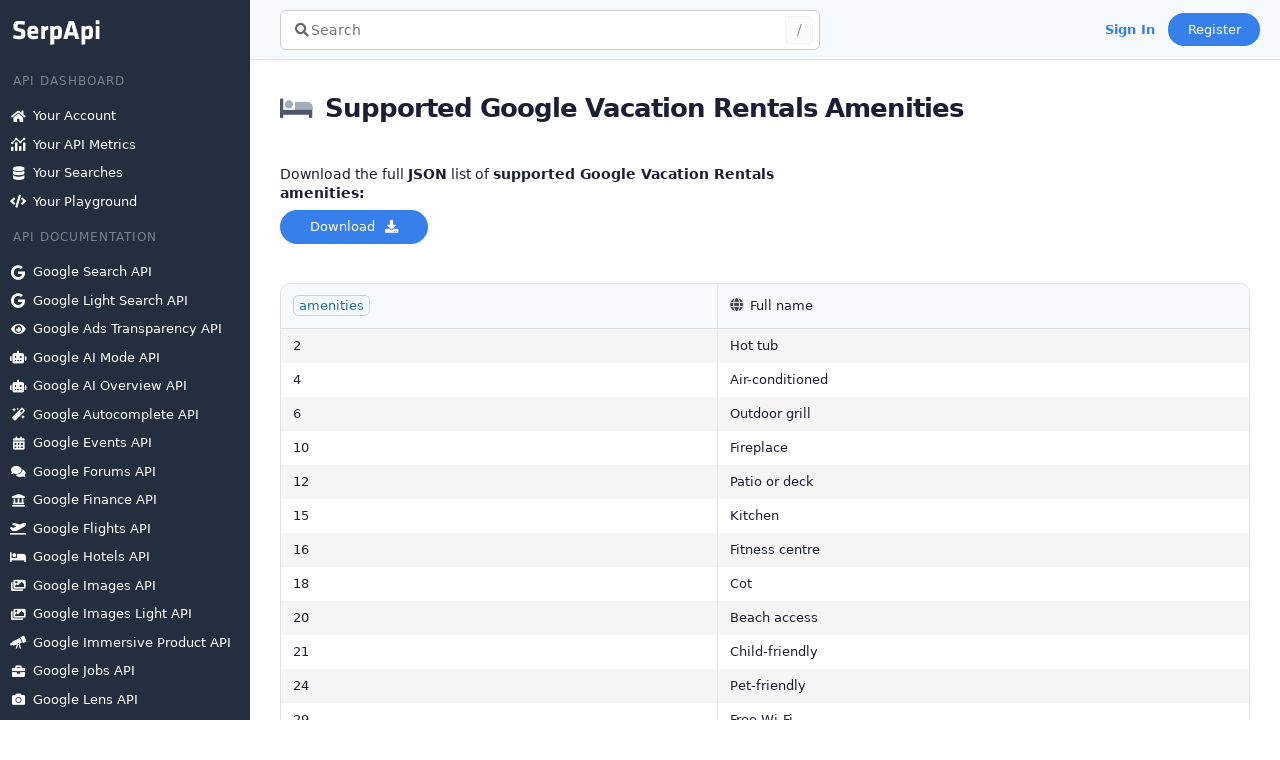

--- FILE ---
content_type: text/html; charset=utf-8
request_url: https://serpapi.com/google-hotels-vacation-rentals-amenities
body_size: 9903
content:
<!DOCTYPE html>
<html lang="en">
  <head>
    <meta charset="utf-8">
    <meta name="csrf-param" content="authenticity_token" />
<meta name="csrf-token" content="enzTMMJAU0cyaTqnSTUvejBLTMFI86RwlEwxxDEUq5vu4Im+MZqx2xrOF1/aquSzn3l4WLyQyX0Ixkun0rnjqw==" />

      
  <title>Supported Google Vacation Rentals Amenities - SerpApi</title>
  <meta name="description" content="Use SerpApi to scrape Google Hotels results">

    <meta name="viewport" content="width=device-width, initial-scale=1.0">
    <meta name="author" content="SerpApi">

    <link rel="canonical" href="https://serpapi.com/google-hotels-vacation-rentals-amenities" />

    <meta property="og:type" content="website" />
<meta property="og:title" content="Supported Google Vacation Rentals Amenities - SerpApi" />
<meta property="og:description" content="Use SerpApi to scrape Google Hotels results" />
<meta property="og:url" content="https://serpapi.com/google-hotels-vacation-rentals-amenities" />
<meta property="og:site_name" content="SerpApi" />
<meta name="twitter:image:alt" content="SerpApi" />
<meta name="twitter:site" content="@serp_api" />


    <link rel="stylesheet" href="/third_party/fontawesome/css/all.min.css?version=5.15.4">

    <link rel="stylesheet" media="all" href="/assets/dashboard-2b40aeb5f3aef76f00c0b24d7d25bd4144fa84dca0e8eb1e99fb825406b6965d.css" />

      <link rel="stylesheet" media="all" href="/assets/user-60fb998fdc9ca99d5b838a3902d8fb7bcebf71074bf74a6e91fdf2eb8f8b3779.css" />
      <link rel="stylesheet" media="all" href="/assets/documentation-ede8dc2c6564828162f1d09b2c7953f23c827099b8afd3a531fe52729d686ff1.css" />

    <script src="/assets/application-a6b9a71cfe1fc8f5a511377d63f21a3ea4ac124d7087f5c4dba372b3e90eff2f.js"></script>

      
  <script src="/assets/documentation-demo-f520ffbf71064d5edf025490eb0b80fdb45a4c8a70efb6e6a8b50826c32d0c9a.js"></script>

  <script src="" type="text/javascript" data-turbolinks-track="reload"></script>


      
  <link rel="stylesheet" href="/select2/select2.min.css">



    <link rel="apple-touch-icon" sizes="180x180" href="/apple-touch-icon.png">
    <link rel="icon" type="image/png" sizes="32x32" href="/favicon-32x32.png">
    <link rel="icon" type="image/png" sizes="16x16" href="/favicon-16x16.png">
    <link rel="manifest" href="/site.webmanifest">
    <link rel="mask-icon" href="/safari-pinned-tab.svg" color="#5bbad5">
    <meta name="msapplication-TileColor" content="#da532c">
    <meta name="theme-color" content="#ffffff">
    <meta name="apple-mobile-web-app-title" content="SerpApi">
    <meta name="application-name" content="SerpApi">
  </head>
  <body>
    <div id="page-wrap" class="d-flex overflow-hidden">
      <div class="menu-open-wrapper position-fixed w-100 h-100"></div>

      <nav id="dashboard-nav" class="position-fixed d-flex flex-column h-100">
  <div class="nav-header d-flex align-items-center pl-3">
    <div class="hamburger position-absolute col-3 pl-3 pr-3 mr-3">
      <div class="ham-wrap">
        <span class="d-block"></span>
        <span class="d-block"></span>
        <span class="d-block"></span>
      </div>
    </div>
    <a href="/" class="d-flex align-items-center">
      <img class="position-relative" height="100%" alt="SerpApi" src="/assets/serpapi-text-logo-621a467e3b1e907622c18a6ac81455032e9784d6a86e81a1b4f6407d3f0120a6.svg" />
    </a>
  </div>
  
  <ul class="dashboard-nav-wrap m-0 p-0 pb-4">    

    <li class="dashboard-menu-top-title pl-3 pt-3 pb-3 font-weight-bold text-uppercase">
  <p class="overflow-hidden m-0 bold-500">Api Dashboard</p>
</li>



  <li class="position-relative pl-0 ">
    <a href="/dashboard" class="d-flex text-decoration-none align-items-center">
      <div class="d-inline-flex py-1 align-items-center">
          <i class="d-flex justify-content-center mr-2 fas fa-home"></i>

        <span>Your Account</span>
      </div>
    </a>
  </li>


  <ul class="dashboard-submenu-wrap p-0 overflow-hidden ">

      <li class="position-relative " style="padding-left:12px;">
        <a href="/manage-api-key" class="d-flex text-decoration-none align-items-center">
          <div class="d-inline-flex py-1 align-items-center">
              <i class="d-flex justify-content-center mr-2 fas fa-key"></i>

            <span>Api Key</span>
          </div>
        </a>
      </li>


      <li class="position-relative " style="padding-left:12px;">
        <a href="/credit-card" class="d-flex text-decoration-none align-items-center">
          <div class="d-inline-flex py-1 align-items-center">
              <i class="d-flex justify-content-center mr-2 fas fa-credit-card"></i>

            <span>Billing Information</span>
          </div>
        </a>
      </li>


      <li class="position-relative " style="padding-left:12px;">
        <a href="/change-plan" class="d-flex text-decoration-none align-items-center">
          <div class="d-inline-flex py-1 align-items-center">
              <i class="d-flex justify-content-center mr-2 fas fa-sync-alt"></i>

            <span>Change Plan</span>
          </div>
        </a>
      </li>


      <li class="position-relative " style="padding-left:12px;">
        <a href="/users/edit" class="d-flex text-decoration-none align-items-center">
          <div class="d-inline-flex py-1 align-items-center">
              <i class="d-flex justify-content-center mr-2 fas fa-user-cog"></i>

            <span>Edit Profile</span>
          </div>
        </a>
      </li>


      <li class="position-relative " style="padding-left:12px;">
        <a href="/extra-credits" class="d-flex text-decoration-none align-items-center">
          <div class="d-inline-flex py-1 align-items-center">
              <i class="d-flex justify-content-center mr-2 fas fa-star"></i>

            <span>Extra Credits</span>
          </div>
        </a>
      </li>


      <li class="position-relative " style="padding-left:12px;">
        <a href="/invoices" class="d-flex text-decoration-none align-items-center">
          <div class="d-inline-flex py-1 align-items-center">
              <i class="d-flex justify-content-center mr-2 fas fa-file-invoice"></i>

            <span>Invoices</span>
          </div>
        </a>
      </li>


      <li class="position-relative " style="padding-left:12px;">
        <a href="/plan" class="d-flex text-decoration-none align-items-center">
          <div class="d-inline-flex py-1 align-items-center">
              <i class="d-flex justify-content-center mr-2 fas fa-cube"></i>

            <span>Manage Plan</span>
          </div>
        </a>
      </li>


      <li class="position-relative " style="padding-left:12px;">
        <a href="/team-members" class="d-flex text-decoration-none align-items-center">
          <div class="d-inline-flex py-1 align-items-center">
              <i class="d-flex justify-content-center mr-2 fas fa-users"></i>

            <span>Team</span>
          </div>
        </a>
      </li>

  </ul>

  <li class="position-relative pl-0 ">
    <a href="/searches/reports" class="d-flex text-decoration-none align-items-center">
      <div class="d-inline-flex py-1 align-items-center">
          <i class="d-flex justify-content-center mr-2 fas fas fa-analytics"></i>

        <span>Your API Metrics</span>
      </div>
    </a>
  </li>


  <ul class="dashboard-submenu-wrap p-0 overflow-hidden ">

      <li class="position-relative " style="padding-left:12px;">
        <a href="/searches/reports" class="d-flex text-decoration-none align-items-center">
          <div class="d-inline-flex py-1 align-items-center">
              <i class="d-flex justify-content-center mr-2 fas fa-chart-bar"></i>

            <span>API Absolute Numbers</span>
          </div>
        </a>
      </li>


      <li class="position-relative " style="padding-left:12px;">
        <a href="/searches/engine-reports" class="d-flex text-decoration-none align-items-center">
          <div class="d-inline-flex py-1 align-items-center">
              <i class="d-flex justify-content-center mr-2 fas fa-search"></i>

            <span>API Engines</span>
          </div>
        </a>
      </li>


      <li class="position-relative " style="padding-left:12px;">
        <a href="/searches/time-taken" class="d-flex text-decoration-none align-items-center">
          <div class="d-inline-flex py-1 align-items-center">
              <i class="d-flex justify-content-center mr-2 fas fa-clock"></i>

            <span>API Response Times</span>
          </div>
        </a>
      </li>


      <li class="position-relative " style="padding-left:12px;">
        <a href="/searches/success-rate" class="d-flex text-decoration-none align-items-center">
          <div class="d-inline-flex py-1 align-items-center">
              <i class="d-flex justify-content-center mr-2 fas fa-clipboard-check"></i>

            <span>API Success Rates</span>
          </div>
        </a>
      </li>


      <li class="position-relative " style="padding-left:12px;">
        <a href="/searches/user-reports" class="d-flex text-decoration-none align-items-center">
          <div class="d-inline-flex py-1 align-items-center">
              <i class="d-flex justify-content-center mr-2 fas fa-user-chart"></i>

            <span>API Users</span>
          </div>
        </a>
      </li>

  </ul>

  <li class="position-relative pl-0 ">
    <a href="/searches" class="d-flex text-decoration-none align-items-center">
      <div class="d-inline-flex py-1 align-items-center">
          <i class="d-flex justify-content-center mr-2 fas fa-database"></i>

        <span>Your Searches</span>
      </div>
    </a>
  </li>


  <ul class="dashboard-submenu-wrap p-0 overflow-hidden ">
  </ul>

  <li class="position-relative pl-0 ">
    <a href="/playground" class="d-flex text-decoration-none align-items-center">
      <div class="d-inline-flex py-1 align-items-center">
          <i class="d-flex justify-content-center mr-2 fas fa-code"></i>

        <span>Your Playground</span>
      </div>
    </a>
  </li>


  <ul class="dashboard-submenu-wrap p-0 overflow-hidden ">
  </ul>



    <li class="dashboard-menu-top-title pl-3 pt-3 pb-3 font-weight-bold text-uppercase">
  <p class="overflow-hidden m-0 bold-500">Api Documentation</p>
</li>



  <li class="position-relative pl-0 ">
    <a href="/search-api" class="d-flex text-decoration-none align-items-center">
      <div class="d-inline-flex py-1 align-items-center">
          <i class="d-flex justify-content-center mr-2  fab fa-google"></i>

        <span>Google Search API</span>
      </div>
    </a>
  </li>


  <ul class="dashboard-submenu-wrap p-0 overflow-hidden ">

      <li class="position-relative " style="padding-left:12px;">
        <a href="/ai-overview" class="d-flex text-decoration-none align-items-center">
          <div class="d-inline-flex py-1 align-items-center">
              <i class="d-flex justify-content-center mr-2 fas fa-robot"></i>

            <span>AI Overview</span>
          </div>
        </a>
      </li>


      <li class="position-relative " style="padding-left:12px;">
        <a href="/about-carousel" class="d-flex text-decoration-none align-items-center">
          <div class="d-inline-flex py-1 align-items-center">
              <i class="d-flex justify-content-center mr-2 fas fa-grip-horizontal"></i>

            <span>About Carousel</span>
          </div>
        </a>
      </li>


      <li class="position-relative " style="padding-left:12px;">
        <a href="/google-ads" class="d-flex text-decoration-none align-items-center">
          <div class="d-inline-flex py-1 align-items-center">
              <img alt="" class="mr-2" src="/demo-redesign/icons/static/a-secure-d.svg" />

            <span>Ad Results</span>
          </div>
        </a>
      </li>


      <li class="position-relative " style="padding-left:12px;">
        <a href="/direct-answer-box-api" class="d-flex text-decoration-none align-items-center">
          <div class="d-inline-flex py-1 align-items-center">
              <i class="d-flex justify-content-center mr-2 fas fa-exclamation-square"></i>

            <span>Answer Box</span>
          </div>
        </a>
      </li>


      <li class="position-relative " style="padding-left:12px;">
        <a href="/ask-ai-mode" class="d-flex text-decoration-none align-items-center">
          <div class="d-inline-flex py-1 align-items-center">
              <i class="d-flex justify-content-center mr-2 fas fa-question-circle"></i>

            <span>Ask AI Mode</span>
          </div>
        </a>
      </li>


      <li class="position-relative " style="padding-left:12px;">
        <a href="/available-on" class="d-flex text-decoration-none align-items-center">
          <div class="d-inline-flex py-1 align-items-center">
              <i class="d-flex justify-content-center mr-2 fas fa-projector"></i>

            <span>Available On</span>
          </div>
        </a>
      </li>


      <li class="position-relative " style="padding-left:12px;">
        <a href="/broaden-searches" class="d-flex text-decoration-none align-items-center">
          <div class="d-inline-flex py-1 align-items-center">
              <i class="d-flex justify-content-center mr-2 fas fa-search-plus"></i>

            <span>Broaden Searches</span>
          </div>
        </a>
      </li>


      <li class="position-relative " style="padding-left:12px;">
        <a href="/buying-guide" class="d-flex text-decoration-none align-items-center">
          <div class="d-inline-flex py-1 align-items-center">
              <i class="d-flex justify-content-center mr-2 fas fa-book-open"></i>

            <span>Buying Guide</span>
          </div>
        </a>
      </li>


      <li class="position-relative " style="padding-left:12px;">
        <a href="/complementary-results" class="d-flex text-decoration-none align-items-center">
          <div class="d-inline-flex py-1 align-items-center">
              <i class="d-flex justify-content-center mr-2 fas fa-plus"></i>

            <span>Complementary Results</span>
          </div>
        </a>
      </li>


      <li class="position-relative " style="padding-left:12px;">
        <a href="/courses" class="d-flex text-decoration-none align-items-center">
          <div class="d-inline-flex py-1 align-items-center">
              <i class="d-flex justify-content-center mr-2 fas fa-chalkboard-teacher"></i>

            <span>Courses</span>
          </div>
        </a>
      </li>


      <li class="position-relative " style="padding-left:12px;">
        <a href="/dmca-messages" class="d-flex text-decoration-none align-items-center">
          <div class="d-inline-flex py-1 align-items-center">
              <i class="d-flex justify-content-center mr-2 fas fa-gavel"></i>

            <span>DMCA Messages</span>
          </div>
        </a>
      </li>


      <li class="position-relative " style="padding-left:12px;">
        <a href="/discover-more-places" class="d-flex text-decoration-none align-items-center">
          <div class="d-inline-flex py-1 align-items-center">
              <i class="d-flex justify-content-center mr-2 fas fa-map-marker-alt"></i>

            <span>Discover More Places</span>
          </div>
        </a>
      </li>


      <li class="position-relative " style="padding-left:12px;">
        <a href="/google-discussions-forums" class="d-flex text-decoration-none align-items-center">
          <div class="d-inline-flex py-1 align-items-center">
              <i class="d-flex justify-content-center mr-2 fas fa-comments"></i>

            <span>Discussions and Forums</span>
          </div>
        </a>
      </li>


      <li class="position-relative " style="padding-left:12px;">
        <a href="/episode-guide" class="d-flex text-decoration-none align-items-center">
          <div class="d-inline-flex py-1 align-items-center">
              <i class="d-flex justify-content-center mr-2 fas fa-film-alt"></i>

            <span>Episode Guide</span>
          </div>
        </a>
      </li>


      <li class="position-relative " style="padding-left:12px;">
        <a href="/events-results" class="d-flex text-decoration-none align-items-center">
          <div class="d-inline-flex py-1 align-items-center">
              <i class="d-flex justify-content-center mr-2 fas fa-calendar-alt"></i>

            <span>Events Results</span>
          </div>
        </a>
      </li>


      <li class="position-relative " style="padding-left:12px;">
        <a href="/find-results-on" class="d-flex text-decoration-none align-items-center">
          <div class="d-inline-flex py-1 align-items-center">
              <i class="d-flex justify-content-center mr-2 fas fa-search"></i>

            <span>Find Results On</span>
          </div>
        </a>
      </li>


      <li class="position-relative " style="padding-left:12px;">
        <a href="/google-about-this-result" class="d-flex text-decoration-none align-items-center">
          <div class="d-inline-flex py-1 align-items-center">
              <i class="d-flex justify-content-center mr-2 fas fa-exclamation-circle"></i>

            <span>Google About This Result API</span>
          </div>
        </a>
      </li>


      <li class="position-relative " style="padding-left:12px;">
        <a href="/google-grammar-check" class="d-flex text-decoration-none align-items-center">
          <div class="d-inline-flex py-1 align-items-center">
              <i class="d-flex justify-content-center mr-2 fas fa-book"></i>

            <span>Grammar Check</span>
          </div>
        </a>
      </li>


      <li class="position-relative " style="padding-left:12px;">
        <a href="/immersive-result" class="d-flex text-decoration-none align-items-center">
          <div class="d-inline-flex py-1 align-items-center">
              <i class="d-flex justify-content-center mr-2 fas fa-telescope"></i>

            <span>Immersive Products</span>
          </div>
        </a>
      </li>


      <li class="position-relative " style="padding-left:12px;">
        <a href="/google-inline-images" class="d-flex text-decoration-none align-items-center">
          <div class="d-inline-flex py-1 align-items-center">
              <i class="d-flex justify-content-center mr-2 fas fa-image"></i>

            <span>Inline Images</span>
          </div>
        </a>
      </li>


      <li class="position-relative " style="padding-left:12px;">
        <a href="/inline-people-also-search-for" class="d-flex text-decoration-none align-items-center">
          <div class="d-inline-flex py-1 align-items-center">
              <i class="d-flex justify-content-center mr-2 fas fa-search"></i>

            <span>Inline People Also Search For</span>
          </div>
        </a>
      </li>


      <li class="position-relative " style="padding-left:12px;">
        <a href="/inline-products" class="d-flex text-decoration-none align-items-center">
          <div class="d-inline-flex py-1 align-items-center">
              <i class="d-flex justify-content-center mr-2 fas fa-tags"></i>

            <span>Inline Products</span>
          </div>
        </a>
      </li>


      <li class="position-relative " style="padding-left:12px;">
        <a href="/inline-shopping" class="d-flex text-decoration-none align-items-center">
          <div class="d-inline-flex py-1 align-items-center">
              <i class="d-flex justify-content-center mr-2 fas fa-shopping-cart"></i>

            <span>Inline Shopping</span>
          </div>
        </a>
      </li>


      <li class="position-relative " style="padding-left:12px;">
        <a href="/inline-videos" class="d-flex text-decoration-none align-items-center">
          <div class="d-inline-flex py-1 align-items-center">
              <i class="d-flex justify-content-center mr-2 fas fa-video"></i>

            <span>Inline Videos</span>
          </div>
        </a>
      </li>


      <li class="position-relative " style="padding-left:12px;">
        <a href="/google-jobs-results" class="d-flex text-decoration-none align-items-center">
          <div class="d-inline-flex py-1 align-items-center">
              <i class="d-flex justify-content-center mr-2 fas fa-briefcase"></i>

            <span>Jobs Results</span>
          </div>
        </a>
      </li>


      <li class="position-relative " style="padding-left:12px;">
        <a href="/knowledge-graph" class="d-flex text-decoration-none align-items-center">
          <div class="d-inline-flex py-1 align-items-center">
              <i class="d-flex justify-content-center mr-2 fas fa-head-side-brain"></i>

            <span>Knowledge Graph</span>
          </div>
        </a>
      </li>


      <li class="position-relative " style="padding-left:12px;">
        <a href="/latest_from" class="d-flex text-decoration-none align-items-center">
          <div class="d-inline-flex py-1 align-items-center">
              <i class="d-flex justify-content-center mr-2 fas fa-bullhorn"></i>

            <span>Latest From</span>
          </div>
        </a>
      </li>


      <li class="position-relative " style="padding-left:12px;">
        <a href="/latest_posts" class="d-flex text-decoration-none align-items-center">
          <div class="d-inline-flex py-1 align-items-center">
              <i class="d-flex justify-content-center mr-2 fas fa-sparkles"></i>

            <span>Latest Posts</span>
          </div>
        </a>
      </li>


      <li class="position-relative " style="padding-left:12px;">
        <a href="/local-ads" class="d-flex text-decoration-none align-items-center">
          <div class="d-inline-flex py-1 align-items-center">
              <img alt="" class="mr-2" src="/demo-redesign/icons/static/a-secure-d.svg" />

            <span>Local Ads</span>
          </div>
        </a>
      </li>


      <li class="position-relative " style="padding-left:12px;">
        <a href="/local-news" class="d-flex text-decoration-none align-items-center">
          <div class="d-inline-flex py-1 align-items-center">
              <i class="d-flex justify-content-center mr-2 fas fa-radio"></i>

            <span>Local News</span>
          </div>
        </a>
      </li>


      <li class="position-relative " style="padding-left:12px;">
        <a href="/local-pack" class="d-flex text-decoration-none align-items-center">
          <div class="d-inline-flex py-1 align-items-center">
              <i class="d-flex justify-content-center mr-2 fas fa-map"></i>

            <span>Local Pack</span>
          </div>
        </a>
      </li>


      <li class="position-relative " style="padding-left:12px;">
        <a href="/menu-highlights" class="d-flex text-decoration-none align-items-center">
          <div class="d-inline-flex py-1 align-items-center">
              <i class="d-flex justify-content-center mr-2 fas fa-robot"></i>

            <span>Menu Highlights</span>
          </div>
        </a>
      </li>


      <li class="position-relative " style="padding-left:12px;">
        <a href="/news-results" class="d-flex text-decoration-none align-items-center">
          <div class="d-inline-flex py-1 align-items-center">
              <i class="d-flex justify-content-center mr-2 fas fa-newspaper"></i>

            <span>News Results</span>
          </div>
        </a>
      </li>


      <li class="position-relative " style="padding-left:12px;">
        <a href="/google-nutrition-information" class="d-flex text-decoration-none align-items-center">
          <div class="d-inline-flex py-1 align-items-center">
              <i class="d-flex justify-content-center mr-2 fas fa-utensils"></i>

            <span>Nutrition Information</span>
          </div>
        </a>
      </li>


      <li class="position-relative " style="padding-left:12px;">
        <a href="/organic-results" class="d-flex text-decoration-none align-items-center">
          <div class="d-inline-flex py-1 align-items-center">
              <i class="d-flex justify-content-center mr-2 fas fa-list-alt"></i>

            <span>Organic Results</span>
          </div>
        </a>
      </li>


      <li class="position-relative " style="padding-left:12px;">
        <a href="/pagination" class="d-flex text-decoration-none align-items-center">
          <div class="d-inline-flex py-1 align-items-center">
              <i class="d-flex justify-content-center mr-2 fas fa-file-import"></i>

            <span>Pagination</span>
          </div>
        </a>
      </li>


      <li class="position-relative " style="padding-left:12px;">
        <a href="/perspectives" class="d-flex text-decoration-none align-items-center">
          <div class="d-inline-flex py-1 align-items-center">
              <i class="d-flex justify-content-center mr-2 fas fa-lightbulb-on"></i>

            <span>Perspectives</span>
          </div>
        </a>
      </li>


      <li class="position-relative " style="padding-left:12px;">
        <a href="/places-sites" class="d-flex text-decoration-none align-items-center">
          <div class="d-inline-flex py-1 align-items-center">
              <i class="d-flex justify-content-center mr-2 fas fa-globe"></i>

            <span>Places Sites</span>
          </div>
        </a>
      </li>


      <li class="position-relative " style="padding-left:12px;">
        <a href="/popular-destinations" class="d-flex text-decoration-none align-items-center">
          <div class="d-inline-flex py-1 align-items-center">
              <i class="d-flex justify-content-center mr-2 fas fa-plane"></i>

            <span>Popular Destinations</span>
          </div>
        </a>
      </li>


      <li class="position-relative " style="padding-left:12px;">
        <a href="/product-result" class="d-flex text-decoration-none align-items-center">
          <div class="d-inline-flex py-1 align-items-center">
              <i class="d-flex justify-content-center mr-2 fas fa-tags"></i>

            <span>Product Result</span>
          </div>
        </a>
      </li>


      <li class="position-relative " style="padding-left:12px;">
        <a href="/product-sites" class="d-flex text-decoration-none align-items-center">
          <div class="d-inline-flex py-1 align-items-center">
              <i class="d-flex justify-content-center mr-2 fas fa-store"></i>

            <span>Product Sites</span>
          </div>
        </a>
      </li>


      <li class="position-relative " style="padding-left:12px;">
        <a href="/google-questions-and-answers" class="d-flex text-decoration-none align-items-center">
          <div class="d-inline-flex py-1 align-items-center">
              <i class="d-flex justify-content-center mr-2 fas fa-question-square"></i>

            <span>Questions And Answers</span>
          </div>
        </a>
      </li>


      <li class="position-relative " style="padding-left:12px;">
        <a href="/recipes-results" class="d-flex text-decoration-none align-items-center">
          <div class="d-inline-flex py-1 align-items-center">
              <i class="d-flex justify-content-center mr-2 fas fa-hat-chef"></i>

            <span>Recipes Results</span>
          </div>
        </a>
      </li>


      <li class="position-relative " style="padding-left:12px;">
        <a href="/refine-by" class="d-flex text-decoration-none align-items-center">
          <div class="d-inline-flex py-1 align-items-center">
              <i class="d-flex justify-content-center mr-2 fas fa-filter"></i>

            <span>Refine By</span>
          </div>
        </a>
      </li>


      <li class="position-relative " style="padding-left:12px;">
        <a href="/refine-search-filters" class="d-flex text-decoration-none align-items-center">
          <div class="d-inline-flex py-1 align-items-center">
              <i class="d-flex justify-content-center mr-2 fas fa-sliders-h"></i>

            <span>Refine Search Filters</span>
          </div>
        </a>
      </li>


      <li class="position-relative " style="padding-left:12px;">
        <a href="/refine-this-search" class="d-flex text-decoration-none align-items-center">
          <div class="d-inline-flex py-1 align-items-center">
              <i class="d-flex justify-content-center mr-2 fas fa-search-plus"></i>

            <span>Refine This Search</span>
          </div>
        </a>
      </li>


      <li class="position-relative " style="padding-left:12px;">
        <a href="/related-brands" class="d-flex text-decoration-none align-items-center">
          <div class="d-inline-flex py-1 align-items-center">
              <i class="d-flex justify-content-center mr-2 fas fa-shopping-bag"></i>

            <span>Related Brands</span>
          </div>
        </a>
      </li>


      <li class="position-relative " style="padding-left:12px;">
        <a href="/related-categories" class="d-flex text-decoration-none align-items-center">
          <div class="d-inline-flex py-1 align-items-center">
              <i class="d-flex justify-content-center mr-2 fas fa-th-large"></i>

            <span>Related Categories</span>
          </div>
        </a>
      </li>


      <li class="position-relative " style="padding-left:12px;">
        <a href="/related-questions" class="d-flex text-decoration-none align-items-center">
          <div class="d-inline-flex py-1 align-items-center">
              <i class="d-flex justify-content-center mr-2 fas fa-project-diagram"></i>

            <span>Related Questions</span>
          </div>
        </a>
      </li>


      <li class="position-relative " style="padding-left:12px;">
        <a href="/related-searches" class="d-flex text-decoration-none align-items-center">
          <div class="d-inline-flex py-1 align-items-center">
              <i class="d-flex justify-content-center mr-2 fas fa-search-plus"></i>

            <span>Related Searches</span>
          </div>
        </a>
      </li>


      <li class="position-relative " style="padding-left:12px;">
        <a href="/scholarly-articles" class="d-flex text-decoration-none align-items-center">
          <div class="d-inline-flex py-1 align-items-center">
              <i class="d-flex justify-content-center mr-2 fas fa-graduation-cap"></i>

            <span>Scholarly Articles</span>
          </div>
        </a>
      </li>


      <li class="position-relative " style="padding-left:12px;">
        <a href="/short-videos" class="d-flex text-decoration-none align-items-center">
          <div class="d-inline-flex py-1 align-items-center">
              <i class="d-flex justify-content-center mr-2 fas fa-film-alt"></i>

            <span>Short Videos</span>
          </div>
        </a>
      </li>


      <li class="position-relative " style="padding-left:12px;">
        <a href="/showtimes-results" class="d-flex text-decoration-none align-items-center">
          <div class="d-inline-flex py-1 align-items-center">
              <i class="d-flex justify-content-center mr-2 fas fa-camera-movie"></i>

            <span>Showtimes Results</span>
          </div>
        </a>
      </li>


      <li class="position-relative " style="padding-left:12px;">
        <a href="/spell-check" class="d-flex text-decoration-none align-items-center">
          <div class="d-inline-flex py-1 align-items-center">
              <i class="d-flex justify-content-center mr-2 fas fa-book"></i>

            <span>Spell Check</span>
          </div>
        </a>
      </li>


      <li class="position-relative " style="padding-left:12px;">
        <a href="/sports-results" class="d-flex text-decoration-none align-items-center">
          <div class="d-inline-flex py-1 align-items-center">
              <i class="d-flex justify-content-center mr-2 fas fa-running"></i>

            <span>Sports Results</span>
          </div>
        </a>
      </li>


      <li class="position-relative " style="padding-left:12px;">
        <a href="/things-to-know" class="d-flex text-decoration-none align-items-center">
          <div class="d-inline-flex py-1 align-items-center">
              <i class="d-flex justify-content-center mr-2 fas fa-lightbulb-on"></i>

            <span>Things To Know</span>
          </div>
        </a>
      </li>


      <li class="position-relative " style="padding-left:12px;">
        <a href="/top-carousel" class="d-flex text-decoration-none align-items-center">
          <div class="d-inline-flex py-1 align-items-center">
              <i class="d-flex justify-content-center mr-2 fas fa-grip-horizontal"></i>

            <span>Top Carousel</span>
          </div>
        </a>
      </li>


      <li class="position-relative " style="padding-left:12px;">
        <a href="/top-insights" class="d-flex text-decoration-none align-items-center">
          <div class="d-inline-flex py-1 align-items-center">
              <i class="d-flex justify-content-center mr-2 fas fa-arrow-circle-up"></i>

            <span>Top Insights</span>
          </div>
        </a>
      </li>


      <li class="position-relative " style="padding-left:12px;">
        <a href="/top-sights" class="d-flex text-decoration-none align-items-center">
          <div class="d-inline-flex py-1 align-items-center">
              <i class="d-flex justify-content-center mr-2 fas fa-landmark"></i>

            <span>Top Sights</span>
          </div>
        </a>
      </li>


      <li class="position-relative " style="padding-left:12px;">
        <a href="/top-stories" class="d-flex text-decoration-none align-items-center">
          <div class="d-inline-flex py-1 align-items-center">
              <i class="d-flex justify-content-center mr-2 fas fa-arrow-to-top"></i>

            <span>Top Stories</span>
          </div>
        </a>
      </li>


      <li class="position-relative " style="padding-left:12px;">
        <a href="/twitter-results" class="d-flex text-decoration-none align-items-center">
          <div class="d-inline-flex py-1 align-items-center">
              <i class="d-flex justify-content-center mr-2  fab fa-twitter"></i>

            <span>Twitter Results</span>
          </div>
        </a>
      </li>


      <li class="position-relative " style="padding-left:12px;">
        <a href="/visual-stories" class="d-flex text-decoration-none align-items-center">
          <div class="d-inline-flex py-1 align-items-center">
              <i class="d-flex justify-content-center mr-2 fas fa-window-restore"></i>

            <span>Visual Stories</span>
          </div>
        </a>
      </li>

  </ul>

  <li class="position-relative pl-0 ">
    <a href="/google-light-api" class="d-flex text-decoration-none align-items-center">
      <div class="d-inline-flex py-1 align-items-center">
          <i class="d-flex justify-content-center mr-2  fab fa-google"></i>

        <span>Google Light Search API</span>
      </div>
    </a>
  </li>


  <ul class="dashboard-submenu-wrap p-0 overflow-hidden ">

      <li class="position-relative " style="padding-left:12px;">
        <a href="/google-light-answer-box" class="d-flex text-decoration-none align-items-center">
          <div class="d-inline-flex py-1 align-items-center">
              <i class="d-flex justify-content-center mr-2 fas fa-exclamation-square"></i>

            <span>Answer Box</span>
          </div>
        </a>
      </li>


      <li class="position-relative " style="padding-left:12px;">
        <a href="/google-light-knowledge-graph" class="d-flex text-decoration-none align-items-center">
          <div class="d-inline-flex py-1 align-items-center">
              <i class="d-flex justify-content-center mr-2 fas fa-head-side-brain"></i>

            <span>Knowledge Graph</span>
          </div>
        </a>
      </li>


      <li class="position-relative " style="padding-left:12px;">
        <a href="/google-light-organic-results" class="d-flex text-decoration-none align-items-center">
          <div class="d-inline-flex py-1 align-items-center">
              <i class="d-flex justify-content-center mr-2 fas fa-list-alt"></i>

            <span>Organic Results</span>
          </div>
        </a>
      </li>


      <li class="position-relative " style="padding-left:12px;">
        <a href="/google-light-pagination" class="d-flex text-decoration-none align-items-center">
          <div class="d-inline-flex py-1 align-items-center">
              <i class="d-flex justify-content-center mr-2 fas fa-file-import"></i>

            <span>Pagination</span>
          </div>
        </a>
      </li>


      <li class="position-relative " style="padding-left:12px;">
        <a href="/google-light-related-questions" class="d-flex text-decoration-none align-items-center">
          <div class="d-inline-flex py-1 align-items-center">
              <i class="d-flex justify-content-center mr-2 fas fa-project-diagram"></i>

            <span>Related Questions</span>
          </div>
        </a>
      </li>


      <li class="position-relative " style="padding-left:12px;">
        <a href="/google-light-related-searches" class="d-flex text-decoration-none align-items-center">
          <div class="d-inline-flex py-1 align-items-center">
              <i class="d-flex justify-content-center mr-2 fas fa-search-plus"></i>

            <span>Related Searches</span>
          </div>
        </a>
      </li>


      <li class="position-relative " style="padding-left:12px;">
        <a href="/google-light-spell-check" class="d-flex text-decoration-none align-items-center">
          <div class="d-inline-flex py-1 align-items-center">
              <i class="d-flex justify-content-center mr-2 fas fa-book"></i>

            <span>Spell Check</span>
          </div>
        </a>
      </li>


      <li class="position-relative " style="padding-left:12px;">
        <a href="/google-light-top-stories" class="d-flex text-decoration-none align-items-center">
          <div class="d-inline-flex py-1 align-items-center">
              <i class="d-flex justify-content-center mr-2 fas fa-arrow-to-top"></i>

            <span>Top Stories</span>
          </div>
        </a>
      </li>

  </ul>

  <li class="position-relative pl-0 ">
    <a href="/google-ads-transparency-center-api" class="d-flex text-decoration-none align-items-center">
      <div class="d-inline-flex py-1 align-items-center">
          <i class="d-flex justify-content-center mr-2 fas fa-eye"></i>

        <span>Google Ads Transparency API</span>
      </div>
    </a>
  </li>


  <ul class="dashboard-submenu-wrap p-0 overflow-hidden ">

      <li class="position-relative " style="padding-left:12px;">
        <a href="/google-ads-transparency-center-ad-details" class="d-flex text-decoration-none align-items-center">
          <div class="d-inline-flex py-1 align-items-center">
              <img alt="" class="mr-2" src="/demo-redesign/icons/static/google_ads_transparency_center_ad_details.svg?v=1.1" />

            <span>Ad Details API</span>
          </div>
        </a>
      </li>

  </ul>

  <li class="position-relative pl-0 ">
    <a href="/google-ai-mode-api" class="d-flex text-decoration-none align-items-center">
      <div class="d-inline-flex py-1 align-items-center">
          <i class="d-flex justify-content-center mr-2 fas fa-robot"></i>

        <span>Google AI Mode API</span>
      </div>
    </a>
  </li>


  <ul class="dashboard-submenu-wrap p-0 overflow-hidden ">
  </ul>

  <li class="position-relative pl-0 ">
    <a href="/google-ai-overview-api" class="d-flex text-decoration-none align-items-center">
      <div class="d-inline-flex py-1 align-items-center">
          <i class="d-flex justify-content-center mr-2 fas fa-robot"></i>

        <span>Google AI Overview API</span>
      </div>
    </a>
  </li>


  <ul class="dashboard-submenu-wrap p-0 overflow-hidden ">
  </ul>

  <li class="position-relative pl-0 ">
    <a href="/google-autocomplete-api" class="d-flex text-decoration-none align-items-center">
      <div class="d-inline-flex py-1 align-items-center">
          <i class="d-flex justify-content-center mr-2 fas fa-magic"></i>

        <span>Google Autocomplete API</span>
      </div>
    </a>
  </li>


  <ul class="dashboard-submenu-wrap p-0 overflow-hidden ">
  </ul>

  <li class="position-relative pl-0 ">
    <a href="/google-events-api" class="d-flex text-decoration-none align-items-center">
      <div class="d-inline-flex py-1 align-items-center">
          <i class="d-flex justify-content-center mr-2 fas fa-calendar-alt"></i>

        <span>Google Events API</span>
      </div>
    </a>
  </li>


  <ul class="dashboard-submenu-wrap p-0 overflow-hidden ">
  </ul>

  <li class="position-relative pl-0 ">
    <a href="/google-forums-api" class="d-flex text-decoration-none align-items-center">
      <div class="d-inline-flex py-1 align-items-center">
          <i class="d-flex justify-content-center mr-2 fas fa-comments"></i>

        <span>Google Forums API</span>
      </div>
    </a>
  </li>


  <ul class="dashboard-submenu-wrap p-0 overflow-hidden ">
  </ul>

  <li class="position-relative pl-0 ">
    <a href="/google-finance-api" class="d-flex text-decoration-none align-items-center">
      <div class="d-inline-flex py-1 align-items-center">
          <i class="d-flex justify-content-center mr-2 fas fa-landmark"></i>

        <span>Google Finance API</span>
      </div>
    </a>
  </li>


  <ul class="dashboard-submenu-wrap p-0 overflow-hidden ">

      <li class="position-relative " style="padding-left:12px;">
        <a href="/google-finance-markets" class="d-flex text-decoration-none align-items-center">
          <div class="d-inline-flex py-1 align-items-center">
              <i class="d-flex justify-content-center mr-2 fas fa-analytics"></i>

            <span>Google Finance Markets API</span>
          </div>
        </a>
      </li>

  </ul>

  <li class="position-relative pl-0 ">
    <a href="/google-flights-api" class="d-flex text-decoration-none align-items-center">
      <div class="d-inline-flex py-1 align-items-center">
          <i class="d-flex justify-content-center mr-2 fas fa-plane-departure"></i>

        <span>Google Flights API</span>
      </div>
    </a>
  </li>


  <ul class="dashboard-submenu-wrap p-0 overflow-hidden ">

      <li class="position-relative " style="padding-left:12px;">
        <a href="/google-flights-airports" class="d-flex text-decoration-none align-items-center">
          <div class="d-inline-flex py-1 align-items-center">
              <i class="d-flex justify-content-center mr-2 fas fa fa-plane-arrival"></i>

            <span>Airports Results</span>
          </div>
        </a>
      </li>


      <li class="position-relative " style="padding-left:12px;">
        <a href="/google-flights-booking-options" class="d-flex text-decoration-none align-items-center">
          <div class="d-inline-flex py-1 align-items-center">
              <i class="d-flex justify-content-center mr-2 fas fa fa-ticket-alt"></i>

            <span>Booking Options</span>
          </div>
        </a>
      </li>


      <li class="position-relative " style="padding-left:12px;">
        <a href="/google-flights-results" class="d-flex text-decoration-none align-items-center">
          <div class="d-inline-flex py-1 align-items-center">
              <i class="d-flex justify-content-center mr-2 fas fa fa-plane"></i>

            <span>Flights Results</span>
          </div>
        </a>
      </li>


      <li class="position-relative " style="padding-left:12px;">
        <a href="/google-flights-price-insights" class="d-flex text-decoration-none align-items-center">
          <div class="d-inline-flex py-1 align-items-center">
              <i class="d-flex justify-content-center mr-2 fas fa fa-dollar-sign"></i>

            <span>Price Insights</span>
          </div>
        </a>
      </li>

  </ul>

  <li class="position-relative pl-0 ">
    <a href="/google-hotels-api" class="d-flex text-decoration-none align-items-center">
      <div class="d-inline-flex py-1 align-items-center">
          <i class="d-flex justify-content-center mr-2 fas fa-bed"></i>

        <span>Google Hotels API</span>
      </div>
    </a>
  </li>


  <ul class="dashboard-submenu-wrap p-0 overflow-hidden ">

      <li class="position-relative " style="padding-left:12px;">
        <a href="/google-hotels-ads" class="d-flex text-decoration-none align-items-center">
          <div class="d-inline-flex py-1 align-items-center">
              <i class="d-flex justify-content-center mr-2 fas fa fa-ad"></i>

            <span>Ads</span>
          </div>
        </a>
      </li>


      <li class="position-relative " style="padding-left:12px;">
        <a href="/google-hotels-autocomplete-api" class="d-flex text-decoration-none align-items-center">
          <div class="d-inline-flex py-1 align-items-center">
              <i class="d-flex justify-content-center mr-2 fas fa-magic"></i>

            <span>Autocomplete API</span>
          </div>
        </a>
      </li>


      <li class="position-relative " style="padding-left:12px;">
        <a href="/google-hotels-properties" class="d-flex text-decoration-none align-items-center">
          <div class="d-inline-flex py-1 align-items-center">
              <i class="d-flex justify-content-center mr-2 fas fa fa-hotel"></i>

            <span>Properties</span>
          </div>
        </a>
      </li>


      <li class="position-relative " style="padding-left:12px;">
        <a href="/google-hotels-property-details" class="d-flex text-decoration-none align-items-center">
          <div class="d-inline-flex py-1 align-items-center">
              <i class="d-flex justify-content-center mr-2 fas fa fa-search-dollar"></i>

            <span>Property Details</span>
          </div>
        </a>
      </li>

  </ul>

  <li class="position-relative pl-0 ">
    <a href="/google-images-api" class="d-flex text-decoration-none align-items-center">
      <div class="d-inline-flex py-1 align-items-center">
          <i class="d-flex justify-content-center mr-2 fas fa-images"></i>

        <span>Google Images API</span>
      </div>
    </a>
  </li>


  <ul class="dashboard-submenu-wrap p-0 overflow-hidden ">

      <li class="position-relative " style="padding-left:12px;">
        <a href="/images-results" class="d-flex text-decoration-none align-items-center">
          <div class="d-inline-flex py-1 align-items-center">
              <i class="d-flex justify-content-center mr-2 fas fa-image"></i>

            <span>Images Results</span>
          </div>
        </a>
      </li>


      <li class="position-relative " style="padding-left:12px;">
        <a href="/google-images-related-content-api" class="d-flex text-decoration-none align-items-center">
          <div class="d-inline-flex py-1 align-items-center">
              <i class="d-flex justify-content-center mr-2 fas fa-image-polaroid"></i>

            <span>Related Content API</span>
          </div>
        </a>
      </li>


  <ul class="dashboard-submenu-wrap p-0 overflow-hidden ">
  </ul>

      <li class="position-relative " style="padding-left:12px;">
        <a href="/google-images-related-searches" class="d-flex text-decoration-none align-items-center">
          <div class="d-inline-flex py-1 align-items-center">
              <i class="d-flex justify-content-center mr-2 fas fa-search-plus"></i>

            <span>Related Searches</span>
          </div>
        </a>
      </li>


      <li class="position-relative " style="padding-left:12px;">
        <a href="/google-images-shopping-results" class="d-flex text-decoration-none align-items-center">
          <div class="d-inline-flex py-1 align-items-center">
              <i class="d-flex justify-content-center mr-2 fas fa-shopping-cart"></i>

            <span>Shopping Results</span>
          </div>
        </a>
      </li>


      <li class="position-relative " style="padding-left:12px;">
        <a href="/google-images-suggested-searches" class="d-flex text-decoration-none align-items-center">
          <div class="d-inline-flex py-1 align-items-center">
              <i class="d-flex justify-content-center mr-2 fas fa-project-diagram"></i>

            <span>Suggested Searches</span>
          </div>
        </a>
      </li>

  </ul>

  <li class="position-relative pl-0 ">
    <a href="/google-images-light-api" class="d-flex text-decoration-none align-items-center">
      <div class="d-inline-flex py-1 align-items-center">
          <i class="d-flex justify-content-center mr-2 fas fa-images"></i>

        <span>Google Images Light API</span>
      </div>
    </a>
  </li>


  <ul class="dashboard-submenu-wrap p-0 overflow-hidden ">
  </ul>

  <li class="position-relative pl-0 ">
    <a href="/google-immersive-product-api" class="d-flex text-decoration-none align-items-center">
      <div class="d-inline-flex py-1 align-items-center">
          <i class="d-flex justify-content-center mr-2 fas fa-telescope"></i>

        <span>Google Immersive Product API</span>
      </div>
    </a>
  </li>


  <ul class="dashboard-submenu-wrap p-0 overflow-hidden ">

      <li class="position-relative " style="padding-left:12px;">
        <a href="/google-immersive-product-stores" class="d-flex text-decoration-none align-items-center">
          <div class="d-inline-flex py-1 align-items-center">
              <i class="d-flex justify-content-center mr-2 fas fa-store"></i>

            <span>Stores</span>
          </div>
        </a>
      </li>

  </ul>

  <li class="position-relative pl-0 ">
    <a href="/google-jobs-api" class="d-flex text-decoration-none align-items-center">
      <div class="d-inline-flex py-1 align-items-center">
          <i class="d-flex justify-content-center mr-2 fas fa-briefcase"></i>

        <span>Google Jobs API</span>
      </div>
    </a>
  </li>


  <ul class="dashboard-submenu-wrap p-0 overflow-hidden ">

      <li class="position-relative " style="padding-left:12px;">
        <a href="/google-jobs-listing-api" class="d-flex text-decoration-none align-items-center">
          <div class="d-inline-flex py-1 align-items-center">
              <i class="d-flex justify-content-center mr-2 fas fa-briefcase"></i>

            <span>Listing API</span>
          </div>
        </a>
      </li>

  </ul>

  <li class="position-relative pl-0 ">
    <a href="/google-lens-api" class="d-flex text-decoration-none align-items-center">
      <div class="d-inline-flex py-1 align-items-center">
          <i class="d-flex justify-content-center mr-2 fas fa-camera"></i>

        <span>Google Lens API</span>
      </div>
    </a>
  </li>


  <ul class="dashboard-submenu-wrap p-0 overflow-hidden ">

      <li class="position-relative " style="padding-left:12px;">
        <a href="/google-lens-exact-matches-api" class="d-flex text-decoration-none align-items-center">
          <div class="d-inline-flex py-1 align-items-center">
              <i class="d-flex justify-content-center mr-2 fas fa-crosshairs"></i>

            <span>Exact Matches</span>
          </div>
        </a>
      </li>


      <li class="position-relative " style="padding-left:12px;">
        <a href="/google-lens-image-sources-api" class="d-flex text-decoration-none align-items-center">
          <div class="d-inline-flex py-1 align-items-center">
              <i class="d-flex justify-content-center mr-2 fas fa-file-search"></i>

            <span>Image Sources API</span>
          </div>
        </a>
      </li>


      <li class="position-relative " style="padding-left:12px;">
        <a href="/google-lens-products-api" class="d-flex text-decoration-none align-items-center">
          <div class="d-inline-flex py-1 align-items-center">
              <i class="d-flex justify-content-center mr-2 fas fa-tags"></i>

            <span>Products</span>
          </div>
        </a>
      </li>


      <li class="position-relative " style="padding-left:12px;">
        <a href="/google-lens-visual-matches-api" class="d-flex text-decoration-none align-items-center">
          <div class="d-inline-flex py-1 align-items-center">
              <i class="d-flex justify-content-center mr-2 fas fa-eye"></i>

            <span>Visual Matches</span>
          </div>
        </a>
      </li>

  </ul>

  <li class="position-relative pl-0 ">
    <a href="/google-local-api" class="d-flex text-decoration-none align-items-center">
      <div class="d-inline-flex py-1 align-items-center">
          <i class="d-flex justify-content-center mr-2 fas fa-map-marker-alt"></i>

        <span>Google Local API</span>
      </div>
    </a>
  </li>


  <ul class="dashboard-submenu-wrap p-0 overflow-hidden ">

      <li class="position-relative " style="padding-left:12px;">
        <a href="/google-local-ads" class="d-flex text-decoration-none align-items-center">
          <div class="d-inline-flex py-1 align-items-center">
              <img alt="" class="mr-2" src="/demo-redesign/icons/static/a-secure-d.svg" />

            <span>Ad Results</span>
          </div>
        </a>
      </li>


      <li class="position-relative " style="padding-left:12px;">
        <a href="/google-local-discover-more-places" class="d-flex text-decoration-none align-items-center">
          <div class="d-inline-flex py-1 align-items-center">
              <i class="d-flex justify-content-center mr-2 fas fa-hotel"></i>

            <span>Discover More Places</span>
          </div>
        </a>
      </li>


      <li class="position-relative " style="padding-left:12px;">
        <a href="/local-results" class="d-flex text-decoration-none align-items-center">
          <div class="d-inline-flex py-1 align-items-center">
              <i class="d-flex justify-content-center mr-2 fas fa-map-marker-alt"></i>

            <span>Local Results</span>
          </div>
        </a>
      </li>

  </ul>

  <li class="position-relative pl-0 ">
    <a href="/google-local-services-api" class="d-flex text-decoration-none align-items-center">
      <div class="d-inline-flex py-1 align-items-center">
          <img alt="" class="mr-2" src="/demo-redesign/icons/static/a-secure-d.svg" />

        <span>Google Local Services API</span>
      </div>
    </a>
  </li>


  <ul class="dashboard-submenu-wrap p-0 overflow-hidden ">

      <li class="position-relative " style="padding-left:12px;">
        <a href="/google-local-services-place" class="d-flex text-decoration-none align-items-center">
          <div class="d-inline-flex py-1 align-items-center">
              <i class="d-flex justify-content-center mr-2 fas fa fa-store-alt"></i>

            <span>Place Results</span>
          </div>
        </a>
      </li>

  </ul>

  <li class="position-relative pl-0 ">
    <a href="/google-maps-api" class="d-flex text-decoration-none align-items-center">
      <div class="d-inline-flex py-1 align-items-center">
          <i class="d-flex justify-content-center mr-2 fas fa-globe-americas"></i>

        <span>Google Maps API</span>
      </div>
    </a>
  </li>


  <ul class="dashboard-submenu-wrap p-0 overflow-hidden ">

      <li class="position-relative " style="padding-left:12px;">
        <a href="/google-maps-autocomplete-api" class="d-flex text-decoration-none align-items-center">
          <div class="d-inline-flex py-1 align-items-center">
              <i class="d-flex justify-content-center mr-2 fas fa-magic"></i>

            <span>Autocomplete API</span>
          </div>
        </a>
      </li>


      <li class="position-relative " style="padding-left:12px;">
        <a href="/google-maps-contributor-reviews-api" class="d-flex text-decoration-none align-items-center">
          <div class="d-inline-flex py-1 align-items-center">
              <i class="d-flex justify-content-center mr-2 fas fa-user-edit"></i>

            <span>Contributor Reviews API</span>
          </div>
        </a>
      </li>


      <li class="position-relative " style="padding-left:12px;">
        <a href="/google-maps-directions-api" class="d-flex text-decoration-none align-items-center">
          <div class="d-inline-flex py-1 align-items-center">
              <i class="d-flex justify-content-center mr-2 fas fa-directions"></i>

            <span>Directions API</span>
          </div>
        </a>
      </li>


      <li class="position-relative " style="padding-left:12px;">
        <a href="/maps-local-results" class="d-flex text-decoration-none align-items-center">
          <div class="d-inline-flex py-1 align-items-center">
              <i class="d-flex justify-content-center mr-2 fas fa-map-marker-alt"></i>

            <span>Local Results</span>
          </div>
        </a>
      </li>


      <li class="position-relative " style="padding-left:12px;">
        <a href="/google-maps-photo-meta-api" class="d-flex text-decoration-none align-items-center">
          <div class="d-inline-flex py-1 align-items-center">
              <i class="d-flex justify-content-center mr-2 fas fa-x-ray"></i>

            <span>Photo Meta API</span>
          </div>
        </a>
      </li>


      <li class="position-relative " style="padding-left:12px;">
        <a href="/google-maps-photos-api" class="d-flex text-decoration-none align-items-center">
          <div class="d-inline-flex py-1 align-items-center">
              <i class="d-flex justify-content-center mr-2 fas fa-images"></i>

            <span>Photos API</span>
          </div>
        </a>
      </li>


      <li class="position-relative " style="padding-left:12px;">
        <a href="/maps-place-results" class="d-flex text-decoration-none align-items-center">
          <div class="d-inline-flex py-1 align-items-center">
              <i class="d-flex justify-content-center mr-2 fas fa-store-alt"></i>

            <span>Place Results</span>
          </div>
        </a>
      </li>


      <li class="position-relative " style="padding-left:12px;">
        <a href="/google-maps-posts-api" class="d-flex text-decoration-none align-items-center">
          <div class="d-inline-flex py-1 align-items-center">
              <i class="d-flex justify-content-center mr-2 fas fa-bars"></i>

            <span>Posts API</span>
          </div>
        </a>
      </li>

  </ul>

  <li class="position-relative pl-0 ">
    <a href="/google-maps-reviews-api" class="d-flex text-decoration-none align-items-center">
      <div class="d-inline-flex py-1 align-items-center">
          <i class="d-flex justify-content-center mr-2 fas fa-star"></i>

        <span>Google Maps Reviews API</span>
      </div>
    </a>
  </li>


  <ul class="dashboard-submenu-wrap p-0 overflow-hidden ">
  </ul>

  <li class="position-relative pl-0 ">
    <a href="/google-news-api" class="d-flex text-decoration-none align-items-center">
      <div class="d-inline-flex py-1 align-items-center">
          <i class="d-flex justify-content-center mr-2 fas fa-newspaper"></i>

        <span>Google News API</span>
      </div>
    </a>
  </li>


  <ul class="dashboard-submenu-wrap p-0 overflow-hidden ">
  </ul>

  <li class="position-relative pl-0 ">
    <a href="/google-news-light-api" class="d-flex text-decoration-none align-items-center">
      <div class="d-inline-flex py-1 align-items-center">
          <i class="d-flex justify-content-center mr-2 fas fa-newspaper"></i>

        <span>Google News Light API</span>
      </div>
    </a>
  </li>


  <ul class="dashboard-submenu-wrap p-0 overflow-hidden ">

      <li class="position-relative " style="padding-left:12px;">
        <a href="/google-news-light-top-stories" class="d-flex text-decoration-none align-items-center">
          <div class="d-inline-flex py-1 align-items-center">
              <i class="d-flex justify-content-center mr-2 fas fa-arrow-to-top"></i>

            <span>Top Stories</span>
          </div>
        </a>
      </li>

  </ul>

  <li class="position-relative pl-0 ">
    <a href="/google-patents-api" class="d-flex text-decoration-none align-items-center">
      <div class="d-inline-flex py-1 align-items-center">
          <i class="d-flex justify-content-center mr-2 fas fa-file-certificate"></i>

        <span>Google Patents API</span>
      </div>
    </a>
  </li>


  <ul class="dashboard-submenu-wrap p-0 overflow-hidden ">

      <li class="position-relative " style="padding-left:12px;">
        <a href="/google-patents-details-api" class="d-flex text-decoration-none align-items-center">
          <div class="d-inline-flex py-1 align-items-center">
              <i class="d-flex justify-content-center mr-2 fas fa-list"></i>

            <span>Details API</span>
          </div>
        </a>
      </li>


  <ul class="dashboard-submenu-wrap p-0 overflow-hidden ">
  </ul>

      <li class="position-relative " style="padding-left:12px;">
        <a href="/google-patents-organic-results" class="d-flex text-decoration-none align-items-center">
          <div class="d-inline-flex py-1 align-items-center">
              <i class="d-flex justify-content-center mr-2 fas fa fa-list-alt"></i>

            <span>Organic Results</span>
          </div>
        </a>
      </li>


      <li class="position-relative " style="padding-left:12px;">
        <a href="/google-patents-summary" class="d-flex text-decoration-none align-items-center">
          <div class="d-inline-flex py-1 align-items-center">
              <i class="d-flex justify-content-center mr-2 fas fa fa-info"></i>

            <span>Summary</span>
          </div>
        </a>
      </li>

  </ul>

  <li class="position-relative pl-0 ">
    <a href="/google-play-api" class="d-flex text-decoration-none align-items-center">
      <div class="d-inline-flex py-1 align-items-center">
          <i class="d-flex justify-content-center mr-2  fab fa-google-play"></i>

        <span>Google Play Store API</span>
      </div>
    </a>
  </li>


  <ul class="dashboard-submenu-wrap p-0 overflow-hidden ">

      <li class="position-relative " style="padding-left:12px;">
        <a href="/google-play-books" class="d-flex text-decoration-none align-items-center">
          <div class="d-inline-flex py-1 align-items-center">
              <i class="d-flex justify-content-center mr-2 fas fa-book-alt"></i>

            <span>Books Store API</span>
          </div>
        </a>
      </li>


      <li class="position-relative " style="padding-left:12px;">
        <a href="/google-play-games" class="d-flex text-decoration-none align-items-center">
          <div class="d-inline-flex py-1 align-items-center">
              <i class="d-flex justify-content-center mr-2 fas fa-gamepad"></i>

            <span>Games Store API</span>
          </div>
        </a>
      </li>


      <li class="position-relative " style="padding-left:12px;">
        <a href="/google-play-movies" class="d-flex text-decoration-none align-items-center">
          <div class="d-inline-flex py-1 align-items-center">
              <i class="d-flex justify-content-center mr-2 fas fa-film-alt"></i>

            <span>Movies Store API</span>
          </div>
        </a>
      </li>


      <li class="position-relative " style="padding-left:12px;">
        <a href="/google-play-product-api" class="d-flex text-decoration-none align-items-center">
          <div class="d-inline-flex py-1 align-items-center">
              <i class="d-flex justify-content-center mr-2 fas fa-shapes"></i>

            <span>Play Product API</span>
          </div>
        </a>
      </li>


  <ul class="dashboard-submenu-wrap p-0 overflow-hidden ">

      <li class="position-relative " style="padding-left:21.6px;">
        <a href="/google-play-apps-product" class="d-flex text-decoration-none align-items-center">
          <div class="d-inline-flex py-1 align-items-center">
              <i class="d-flex justify-content-center mr-2 fas fa-th-large"></i>

            <span>Apps</span>
          </div>
        </a>
      </li>


      <li class="position-relative " style="padding-left:21.6px;">
        <a href="/google-play-audiobooks-product" class="d-flex text-decoration-none align-items-center">
          <div class="d-inline-flex py-1 align-items-center">
              <i class="d-flex justify-content-center mr-2 fas fa-headphones"></i>

            <span>Audiobooks</span>
          </div>
        </a>
      </li>


      <li class="position-relative " style="padding-left:21.6px;">
        <a href="/google-play-books-product" class="d-flex text-decoration-none align-items-center">
          <div class="d-inline-flex py-1 align-items-center">
              <i class="d-flex justify-content-center mr-2 fas fa-book-alt"></i>

            <span>Books</span>
          </div>
        </a>
      </li>


      <li class="position-relative " style="padding-left:21.6px;">
        <a href="/google-play-movies-product" class="d-flex text-decoration-none align-items-center">
          <div class="d-inline-flex py-1 align-items-center">
              <i class="d-flex justify-content-center mr-2 fas fa-film-alt"></i>

            <span>Movies</span>
          </div>
        </a>
      </li>


      <li class="position-relative " style="padding-left:21.6px;">
        <a href="/google-play-product-reviews" class="d-flex text-decoration-none align-items-center">
          <div class="d-inline-flex py-1 align-items-center">
              <i class="d-flex justify-content-center mr-2 fas fa-star"></i>

            <span>Reviews</span>
          </div>
        </a>
      </li>


      <li class="position-relative " style="padding-left:21.6px;">
        <a href="/google-play-tv-product" class="d-flex text-decoration-none align-items-center">
          <div class="d-inline-flex py-1 align-items-center">
              <i class="d-flex justify-content-center mr-2 fas fa-tv-retro"></i>

            <span>TV</span>
          </div>
        </a>
      </li>

  </ul>
  </ul>

  <li class="position-relative pl-0 ">
    <a href="/google-related-questions-api" class="d-flex text-decoration-none align-items-center">
      <div class="d-inline-flex py-1 align-items-center">
          <i class="d-flex justify-content-center mr-2 fas fa-question-square"></i>

        <span>Google Related Questions API</span>
      </div>
    </a>
  </li>


  <ul class="dashboard-submenu-wrap p-0 overflow-hidden ">
  </ul>

  <li class="position-relative pl-0 ">
    <a href="/google-reverse-image" class="d-flex text-decoration-none align-items-center">
      <div class="d-inline-flex py-1 align-items-center">
          <i class="d-flex justify-content-center mr-2 fas fa-image"></i>

        <span>Google Reverse Image API</span>
      </div>
    </a>
  </li>


  <ul class="dashboard-submenu-wrap p-0 overflow-hidden ">
  </ul>

  <li class="position-relative pl-0 ">
    <a href="/google-scholar-api" class="d-flex text-decoration-none align-items-center">
      <div class="d-inline-flex py-1 align-items-center">
          <i class="d-flex justify-content-center mr-2 fas fa-graduation-cap"></i>

        <span>Google Scholar API</span>
      </div>
    </a>
  </li>


  <ul class="dashboard-submenu-wrap p-0 overflow-hidden ">

      <li class="position-relative " style="padding-left:12px;">
        <a href="/google-scholar-author-api" class="d-flex text-decoration-none align-items-center">
          <div class="d-inline-flex py-1 align-items-center">
              <i class="d-flex justify-content-center mr-2 fas fa-user-graduate"></i>

            <span>Author API</span>
          </div>
        </a>
      </li>


  <ul class="dashboard-submenu-wrap p-0 overflow-hidden ">

      <li class="position-relative " style="padding-left:21.6px;">
        <a href="/google-scholar-author-articles" class="d-flex text-decoration-none align-items-center">
          <div class="d-inline-flex py-1 align-items-center">
              <i class="d-flex justify-content-center mr-2 fas fa-newspaper"></i>

            <span>Articles</span>
          </div>
        </a>
      </li>


      <li class="position-relative " style="padding-left:21.6px;">
        <a href="/google-scholar-author-citation" class="d-flex text-decoration-none align-items-center">
          <div class="d-inline-flex py-1 align-items-center">
              <i class="d-flex justify-content-center mr-2 fas fa-quote-right"></i>

            <span>Citation</span>
          </div>
        </a>
      </li>


      <li class="position-relative " style="padding-left:21.6px;">
        <a href="/google-scholar-author-cited-by" class="d-flex text-decoration-none align-items-center">
          <div class="d-inline-flex py-1 align-items-center">
              <i class="d-flex justify-content-center mr-2 fas fa-chart-bar"></i>

            <span>Cited By</span>
          </div>
        </a>
      </li>


      <li class="position-relative " style="padding-left:21.6px;">
        <a href="/google-scholar-author-co-authors" class="d-flex text-decoration-none align-items-center">
          <div class="d-inline-flex py-1 align-items-center">
              <i class="d-flex justify-content-center mr-2 fas fa-user-friends"></i>

            <span>Co-Authors</span>
          </div>
        </a>
      </li>

  </ul>

      <li class="position-relative " style="padding-left:12px;">
        <a href="/google-scholar-cite-api" class="d-flex text-decoration-none align-items-center">
          <div class="d-inline-flex py-1 align-items-center">
              <i class="d-flex justify-content-center mr-2 fas fa-quote-right"></i>

            <span>Cite API</span>
          </div>
        </a>
      </li>


      <li class="position-relative " style="padding-left:12px;">
        <a href="/google-scholar-organic-results" class="d-flex text-decoration-none align-items-center">
          <div class="d-inline-flex py-1 align-items-center">
              <i class="d-flex justify-content-center mr-2 fas fa-list-alt"></i>

            <span>Organic Results</span>
          </div>
        </a>
      </li>


      <li class="position-relative " style="padding-left:12px;">
        <a href="/google-scholar-profiles-api" class="d-flex text-decoration-none align-items-center">
          <div class="d-inline-flex py-1 align-items-center">
              <i class="d-flex justify-content-center mr-2 fas fa-users"></i>

            <span>Profiles API</span>
          </div>
        </a>
      </li>

  </ul>

  <li class="position-relative pl-0 ">
    <a href="/google-shopping-api" class="d-flex text-decoration-none align-items-center">
      <div class="d-inline-flex py-1 align-items-center">
          <i class="d-flex justify-content-center mr-2 fas fa-shopping-cart"></i>

        <span>Google Shopping API</span>
      </div>
    </a>
  </li>


  <ul class="dashboard-submenu-wrap p-0 overflow-hidden ">

      <li class="position-relative " style="padding-left:12px;">
        <a href="/shopping-ai-overview-results" class="d-flex text-decoration-none align-items-center">
          <div class="d-inline-flex py-1 align-items-center">
              <i class="d-flex justify-content-center mr-2 fas fa-robot"></i>

            <span>AI Overview</span>
          </div>
        </a>
      </li>


      <li class="position-relative " style="padding-left:12px;">
        <a href="/shopping-categorized-shopping-results" class="d-flex text-decoration-none align-items-center">
          <div class="d-inline-flex py-1 align-items-center">
              <i class="d-flex justify-content-center mr-2 fas fa-project-diagram"></i>

            <span>Categorized Shopping Results</span>
          </div>
        </a>
      </li>


      <li class="position-relative " style="padding-left:12px;">
        <a href="/shopping-filters-results" class="d-flex text-decoration-none align-items-center">
          <div class="d-inline-flex py-1 align-items-center">
              <i class="d-flex justify-content-center mr-2 fas fa-filter"></i>

            <span>Filters Results</span>
          </div>
        </a>
      </li>


      <li class="position-relative " style="padding-left:12px;">
        <a href="/inline-shopping-results" class="d-flex text-decoration-none align-items-center">
          <div class="d-inline-flex py-1 align-items-center">
              <i class="d-flex justify-content-center mr-2 fas fa-tag"></i>

            <span>Inline Results</span>
          </div>
        </a>
      </li>


      <li class="position-relative " style="padding-left:12px;">
        <a href="/shopping-results" class="d-flex text-decoration-none align-items-center">
          <div class="d-inline-flex py-1 align-items-center">
              <i class="d-flex justify-content-center mr-2 fas fa-shopping-cart"></i>

            <span>Shopping Results</span>
          </div>
        </a>
      </li>

  </ul>

  <li class="position-relative pl-0 ">
    <a href="/google-shopping-light-api" class="d-flex text-decoration-none align-items-center">
      <div class="d-inline-flex py-1 align-items-center">
          <i class="d-flex justify-content-center mr-2 fas fa-shopping-cart"></i>

        <span>Google Shopping Light API</span>
      </div>
    </a>
  </li>


  <ul class="dashboard-submenu-wrap p-0 overflow-hidden ">

      <li class="position-relative " style="padding-left:12px;">
        <a href="/google-shopping-light-categorized-shopping-results" class="d-flex text-decoration-none align-items-center">
          <div class="d-inline-flex py-1 align-items-center">
              <i class="d-flex justify-content-center mr-2 fas fa-project-diagram"></i>

            <span>Categorized Shopping Results</span>
          </div>
        </a>
      </li>


      <li class="position-relative " style="padding-left:12px;">
        <a href="/google-shopping-filters-api" class="d-flex text-decoration-none align-items-center">
          <div class="d-inline-flex py-1 align-items-center">
              <i class="d-flex justify-content-center mr-2 fas fa-shopping-cart"></i>

            <span>Google Shopping Filters API</span>
          </div>
        </a>
      </li>


  <ul class="dashboard-submenu-wrap p-0 overflow-hidden ">
  </ul>

      <li class="position-relative " style="padding-left:12px;">
        <a href="/google-shopping-light-inline-results" class="d-flex text-decoration-none align-items-center">
          <div class="d-inline-flex py-1 align-items-center">
              <i class="d-flex justify-content-center mr-2 fas fa-tag"></i>

            <span>Inline Results</span>
          </div>
        </a>
      </li>


      <li class="position-relative " style="padding-left:12px;">
        <a href="/google-shopping-light-results" class="d-flex text-decoration-none align-items-center">
          <div class="d-inline-flex py-1 align-items-center">
              <i class="d-flex justify-content-center mr-2 fas fa-shopping-cart"></i>

            <span>Shopping Results</span>
          </div>
        </a>
      </li>

  </ul>

  <li class="position-relative pl-0 ">
    <a href="/google-light-fast-api" class="d-flex text-decoration-none align-items-center">
      <div class="d-inline-flex py-1 align-items-center">
          <i class="d-flex justify-content-center mr-2  fab fa-google"></i>

        <span>Google Light Fast API</span>
      </div>
    </a>
  </li>


  <ul class="dashboard-submenu-wrap p-0 overflow-hidden ">
  </ul>

  <li class="position-relative pl-0 ">
    <a href="/google-short-videos-api" class="d-flex text-decoration-none align-items-center">
      <div class="d-inline-flex py-1 align-items-center">
          <i class="d-flex justify-content-center mr-2 fas fa-film-alt"></i>

        <span>Google Short Videos API</span>
      </div>
    </a>
  </li>


  <ul class="dashboard-submenu-wrap p-0 overflow-hidden ">

      <li class="position-relative " style="padding-left:12px;">
        <a href="/google-short-videos-people-also-search-for" class="d-flex text-decoration-none align-items-center">
          <div class="d-inline-flex py-1 align-items-center">
              <i class="d-flex justify-content-center mr-2 fas fa fa-search"></i>

            <span>People Also Search For</span>
          </div>
        </a>
      </li>

  </ul>

  <li class="position-relative pl-0 ">
    <a href="/google-travel-explore-api" class="d-flex text-decoration-none align-items-center">
      <div class="d-inline-flex py-1 align-items-center">
          <img alt="" class="mr-2" src="/demo-redesign/icons/static/google-travel-explore.svg?v=1.1" />

        <span>Google Travel Explore API</span>
      </div>
    </a>
  </li>


  <ul class="dashboard-submenu-wrap p-0 overflow-hidden ">

      <li class="position-relative " style="padding-left:12px;">
        <a href="/google-travel-explore-destinations" class="d-flex text-decoration-none align-items-center">
          <div class="d-inline-flex py-1 align-items-center">
              <i class="d-flex justify-content-center mr-2 fas fa fa-plane-arrival"></i>

            <span>Destinations</span>
          </div>
        </a>
      </li>


      <li class="position-relative " style="padding-left:12px;">
        <a href="/google-travel-explore-flights" class="d-flex text-decoration-none align-items-center">
          <div class="d-inline-flex py-1 align-items-center">
              <i class="d-flex justify-content-center mr-2 fas fa fa-plane"></i>

            <span>Flights</span>
          </div>
        </a>
      </li>

  </ul>

  <li class="position-relative pl-0 ">
    <a href="/google-trends-api" class="d-flex text-decoration-none align-items-center">
      <div class="d-inline-flex py-1 align-items-center">
          <i class="d-flex justify-content-center mr-2 fas fa-chart-line"></i>

        <span>Google Trends API</span>
      </div>
    </a>
  </li>


  <ul class="dashboard-submenu-wrap p-0 overflow-hidden ">

      <li class="position-relative " style="padding-left:12px;">
        <a href="/google-trends-autocomplete" class="d-flex text-decoration-none align-items-center">
          <div class="d-inline-flex py-1 align-items-center">
              <i class="d-flex justify-content-center mr-2 fas fa-magic"></i>

            <span>Autocomplete API</span>
          </div>
        </a>
      </li>


      <li class="position-relative " style="padding-left:12px;">
        <a href="/google-trends-compared-breakdown" class="d-flex text-decoration-none align-items-center">
          <div class="d-inline-flex py-1 align-items-center">
              <i class="d-flex justify-content-center mr-2 fas fas fa-chart-network"></i>

            <span>Compared Breakdown By Region</span>
          </div>
        </a>
      </li>


      <li class="position-relative " style="padding-left:12px;">
        <a href="/google-trends-interest-by-region" class="d-flex text-decoration-none align-items-center">
          <div class="d-inline-flex py-1 align-items-center">
              <i class="d-flex justify-content-center mr-2 fas fa-globe-americas"></i>

            <span>Interest By Region</span>
          </div>
        </a>
      </li>


      <li class="position-relative " style="padding-left:12px;">
        <a href="/google-trends-interest-over-time" class="d-flex text-decoration-none align-items-center">
          <div class="d-inline-flex py-1 align-items-center">
              <i class="d-flex justify-content-center mr-2 fas fa-analytics"></i>

            <span>Interest Over Time</span>
          </div>
        </a>
      </li>


      <li class="position-relative " style="padding-left:12px;">
        <a href="/google-trends-news" class="d-flex text-decoration-none align-items-center">
          <div class="d-inline-flex py-1 align-items-center">
              <i class="d-flex justify-content-center mr-2 fas fa-newspaper"></i>

            <span>News API</span>
          </div>
        </a>
      </li>


      <li class="position-relative " style="padding-left:12px;">
        <a href="/google-trends-related-queries" class="d-flex text-decoration-none align-items-center">
          <div class="d-inline-flex py-1 align-items-center">
              <i class="d-flex justify-content-center mr-2 fas fa-search-plus"></i>

            <span>Related Queries</span>
          </div>
        </a>
      </li>


      <li class="position-relative " style="padding-left:12px;">
        <a href="/google-trends-related-topics" class="d-flex text-decoration-none align-items-center">
          <div class="d-inline-flex py-1 align-items-center">
              <i class="d-flex justify-content-center mr-2 fas fa-project-diagram"></i>

            <span>Related Topics</span>
          </div>
        </a>
      </li>


      <li class="position-relative " style="padding-left:12px;">
        <a href="/google-trends-trending-now" class="d-flex text-decoration-none align-items-center">
          <div class="d-inline-flex py-1 align-items-center">
              <i class="d-flex justify-content-center mr-2 fas fa-user-chart"></i>

            <span>Trending Now API</span>
          </div>
        </a>
      </li>


  <ul class="dashboard-submenu-wrap p-0 overflow-hidden ">

      <li class="position-relative " style="padding-left:21.6px;">
        <a href="/google-trends-trending-now-daily" class="d-flex text-decoration-none align-items-center">
          <div class="d-inline-flex py-1 align-items-center">
              <i class="d-flex justify-content-center mr-2 fas fa-calendar"></i>

            <span>Daily</span>
          </div>
        </a>
      </li>


      <li class="position-relative " style="padding-left:21.6px;">
        <a href="/google-trends-trending-now-realtime" class="d-flex text-decoration-none align-items-center">
          <div class="d-inline-flex py-1 align-items-center">
              <i class="d-flex justify-content-center mr-2 fas fa-sync"></i>

            <span>Realtime</span>
          </div>
        </a>
      </li>

  </ul>
  </ul>

  <li class="position-relative pl-0 ">
    <a href="/google-videos-api" class="d-flex text-decoration-none align-items-center">
      <div class="d-inline-flex py-1 align-items-center">
          <i class="d-flex justify-content-center mr-2 fas fa-video"></i>

        <span>Google Videos API</span>
      </div>
    </a>
  </li>


  <ul class="dashboard-submenu-wrap p-0 overflow-hidden ">

      <li class="position-relative " style="padding-left:12px;">
        <a href="/google-videos-found-in-videos" class="d-flex text-decoration-none align-items-center">
          <div class="d-inline-flex py-1 align-items-center">
              <i class="d-flex justify-content-center mr-2 fas fa fa-info"></i>

            <span>Found In Videos</span>
          </div>
        </a>
      </li>


      <li class="position-relative " style="padding-left:12px;">
        <a href="/google-videos-related-searches" class="d-flex text-decoration-none align-items-center">
          <div class="d-inline-flex py-1 align-items-center">
              <i class="d-flex justify-content-center mr-2 fas fa fa-search-plus"></i>

            <span>Related Searches</span>
          </div>
        </a>
      </li>


      <li class="position-relative " style="padding-left:12px;">
        <a href="/google-videos-short-videos" class="d-flex text-decoration-none align-items-center">
          <div class="d-inline-flex py-1 align-items-center">
              <i class="d-flex justify-content-center mr-2 fas fa fa-film-alt"></i>

            <span>Short Videos</span>
          </div>
        </a>
      </li>


      <li class="position-relative " style="padding-left:12px;">
        <a href="/videos-results" class="d-flex text-decoration-none align-items-center">
          <div class="d-inline-flex py-1 align-items-center">
              <i class="d-flex justify-content-center mr-2 fas fa fa-video"></i>

            <span>Videos Results</span>
          </div>
        </a>
      </li>

  </ul>

  <li class="position-relative pl-0 ">
    <a href="/google-videos-light-api" class="d-flex text-decoration-none align-items-center">
      <div class="d-inline-flex py-1 align-items-center">
          <i class="d-flex justify-content-center mr-2 fas fa-video"></i>

        <span>Google Videos Light API</span>
      </div>
    </a>
  </li>


  <ul class="dashboard-submenu-wrap p-0 overflow-hidden ">
  </ul>

  <li class="position-relative pl-0 ">
    <a href="/amazon-search-api" class="d-flex text-decoration-none align-items-center">
      <div class="d-inline-flex py-1 align-items-center">
          <i class="d-flex justify-content-center mr-2  fab fa-amazon"></i>

        <span>Amazon Search API</span>
      </div>
    </a>
  </li>


  <ul class="dashboard-submenu-wrap p-0 overflow-hidden ">

      <li class="position-relative " style="padding-left:12px;">
        <a href="/amazon-featured-produts" class="d-flex text-decoration-none align-items-center">
          <div class="d-inline-flex py-1 align-items-center">
              <i class="d-flex justify-content-center mr-2 fas fa-stars"></i>

            <span>Featured Products</span>
          </div>
        </a>
      </li>


      <li class="position-relative " style="padding-left:12px;">
        <a href="/amazon-filters" class="d-flex text-decoration-none align-items-center">
          <div class="d-inline-flex py-1 align-items-center">
              <i class="d-flex justify-content-center mr-2 fas fa-filter"></i>

            <span>Filters</span>
          </div>
        </a>
      </li>


      <li class="position-relative " style="padding-left:12px;">
        <a href="/amazon-organic-results" class="d-flex text-decoration-none align-items-center">
          <div class="d-inline-flex py-1 align-items-center">
              <i class="d-flex justify-content-center mr-2 fas fa-list-alt"></i>

            <span>Organic Results</span>
          </div>
        </a>
      </li>


      <li class="position-relative " style="padding-left:12px;">
        <a href="/amazon-product-ads" class="d-flex text-decoration-none align-items-center">
          <div class="d-inline-flex py-1 align-items-center">
              <img alt="" class="mr-2" src="/demo-redesign/icons/static/a-secure-d.svg" />

            <span>Product Ads</span>
          </div>
        </a>
      </li>


      <li class="position-relative " style="padding-left:12px;">
        <a href="/amazon-related-searches" class="d-flex text-decoration-none align-items-center">
          <div class="d-inline-flex py-1 align-items-center">
              <i class="d-flex justify-content-center mr-2 fas fa-search-plus"></i>

            <span>Related Searches</span>
          </div>
        </a>
      </li>


      <li class="position-relative " style="padding-left:12px;">
        <a href="/Amazon-spell-check" class="d-flex text-decoration-none align-items-center">
          <div class="d-inline-flex py-1 align-items-center">
              <i class="d-flex justify-content-center mr-2 fas fa-book"></i>

            <span>Spell Check</span>
          </div>
        </a>
      </li>


      <li class="position-relative " style="padding-left:12px;">
        <a href="/amazon-sponsored-brands" class="d-flex text-decoration-none align-items-center">
          <div class="d-inline-flex py-1 align-items-center">
              <img alt="" class="mr-2" src="/demo-redesign/icons/static/a-secure-d.svg" />

            <span>Sponsored Brands</span>
          </div>
        </a>
      </li>


      <li class="position-relative " style="padding-left:12px;">
        <a href="/amazon-video-results" class="d-flex text-decoration-none align-items-center">
          <div class="d-inline-flex py-1 align-items-center">
              <i class="d-flex justify-content-center mr-2 fas fa-video"></i>

            <span>Video Results</span>
          </div>
        </a>
      </li>

  </ul>

  <li class="position-relative pl-0 ">
    <a href="/apple-app-store" class="d-flex text-decoration-none align-items-center">
      <div class="d-inline-flex py-1 align-items-center">
          <i class="d-flex justify-content-center mr-2  fab fa-app-store"></i>

        <span>Apple App Store API</span>
      </div>
    </a>
  </li>


  <ul class="dashboard-submenu-wrap p-0 overflow-hidden ">

      <li class="position-relative " style="padding-left:12px;">
        <a href="/apple-product" class="d-flex text-decoration-none align-items-center">
          <div class="d-inline-flex py-1 align-items-center">
              <i class="d-flex justify-content-center mr-2 fas fa-tags"></i>

            <span>Apple Product API</span>
          </div>
        </a>
      </li>


      <li class="position-relative " style="padding-left:12px;">
        <a href="/apple-reviews" class="d-flex text-decoration-none align-items-center">
          <div class="d-inline-flex py-1 align-items-center">
              <i class="d-flex justify-content-center mr-2 fas fa-star"></i>

            <span>Apple Reviews API</span>
          </div>
        </a>
      </li>

  </ul>

  <li class="position-relative pl-0 ">
    <a href="/baidu-search-api" class="d-flex text-decoration-none align-items-center">
      <div class="d-inline-flex py-1 align-items-center">
          <img alt="" class="mr-2" src="/demo-redesign/icons/static/baidu.svg?version=1.2" />

        <span>Baidu Search API</span>
      </div>
    </a>
  </li>


  <ul class="dashboard-submenu-wrap p-0 overflow-hidden ">

      <li class="position-relative " style="padding-left:12px;">
        <a href="/baidu-ads-results" class="d-flex text-decoration-none align-items-center">
          <div class="d-inline-flex py-1 align-items-center">
              <img alt="" class="mr-2" src="/demo-redesign/icons/static/a-secure-d.svg" />

            <span>Ads Results</span>
          </div>
        </a>
      </li>


      <li class="position-relative " style="padding-left:12px;">
        <a href="/baidu-answer-box" class="d-flex text-decoration-none align-items-center">
          <div class="d-inline-flex py-1 align-items-center">
              <i class="d-flex justify-content-center mr-2 fas fa-exclamation-square"></i>

            <span>Answer Box</span>
          </div>
        </a>
      </li>


      <li class="position-relative " style="padding-left:12px;">
        <a href="/baidu-news-api" class="d-flex text-decoration-none align-items-center">
          <div class="d-inline-flex py-1 align-items-center">
              <i class="d-flex justify-content-center mr-2 fas fa-newspaper"></i>

            <span>Baidu News API</span>
          </div>
        </a>
      </li>


      <li class="position-relative " style="padding-left:12px;">
        <a href="/baidu-documents-results" class="d-flex text-decoration-none align-items-center">
          <div class="d-inline-flex py-1 align-items-center">
              <i class="d-flex justify-content-center mr-2 fas fa-book"></i>

            <span>Documents Results</span>
          </div>
        </a>
      </li>


      <li class="position-relative " style="padding-left:12px;">
        <a href="/baidu-forum-results" class="d-flex text-decoration-none align-items-center">
          <div class="d-inline-flex py-1 align-items-center">
              <i class="d-flex justify-content-center mr-2 fas fa-comment-lines"></i>

            <span>Forum Results</span>
          </div>
        </a>
      </li>


      <li class="position-relative " style="padding-left:12px;">
        <a href="/baidu-inline-videos" class="d-flex text-decoration-none align-items-center">
          <div class="d-inline-flex py-1 align-items-center">
              <i class="d-flex justify-content-center mr-2 fas fa-video"></i>

            <span>Inline Videos</span>
          </div>
        </a>
      </li>


      <li class="position-relative " style="padding-left:12px;">
        <a href="/baidu-news-results" class="d-flex text-decoration-none align-items-center">
          <div class="d-inline-flex py-1 align-items-center">
              <i class="d-flex justify-content-center mr-2 fas fa-newspaper"></i>

            <span>News Results</span>
          </div>
        </a>
      </li>


      <li class="position-relative " style="padding-left:12px;">
        <a href="/baidu-organic-results" class="d-flex text-decoration-none align-items-center">
          <div class="d-inline-flex py-1 align-items-center">
              <i class="d-flex justify-content-center mr-2 fas fa-list-alt"></i>

            <span>Organic Results</span>
          </div>
        </a>
      </li>


      <li class="position-relative " style="padding-left:12px;">
        <a href="/baidu-people-also-search-for" class="d-flex text-decoration-none align-items-center">
          <div class="d-inline-flex py-1 align-items-center">
              <i class="d-flex justify-content-center mr-2 fas fa-search"></i>

            <span>People Also Search For</span>
          </div>
        </a>
      </li>


      <li class="position-relative " style="padding-left:12px;">
        <a href="/baidu-related-searches" class="d-flex text-decoration-none align-items-center">
          <div class="d-inline-flex py-1 align-items-center">
              <i class="d-flex justify-content-center mr-2 fas fa-search-plus"></i>

            <span>Related Searches</span>
          </div>
        </a>
      </li>


      <li class="position-relative " style="padding-left:12px;">
        <a href="/baidu-related-topics" class="d-flex text-decoration-none align-items-center">
          <div class="d-inline-flex py-1 align-items-center">
              <i class="d-flex justify-content-center mr-2 fas fa-search-plus"></i>

            <span>Related Topics</span>
          </div>
        </a>
      </li>


      <li class="position-relative " style="padding-left:12px;">
        <a href="/baidu-shopping-results" class="d-flex text-decoration-none align-items-center">
          <div class="d-inline-flex py-1 align-items-center">
              <i class="d-flex justify-content-center mr-2 fas fa-shopping-cart"></i>

            <span>Shopping Results</span>
          </div>
        </a>
      </li>


      <li class="position-relative " style="padding-left:12px;">
        <a href="/baidu-social-media-results" class="d-flex text-decoration-none align-items-center">
          <div class="d-inline-flex py-1 align-items-center">
              <i class="d-flex justify-content-center mr-2 fas fa-users"></i>

            <span>Social Media Results</span>
          </div>
        </a>
      </li>


      <li class="position-relative " style="padding-left:12px;">
        <a href="/baidu-top-searches" class="d-flex text-decoration-none align-items-center">
          <div class="d-inline-flex py-1 align-items-center">
              <i class="d-flex justify-content-center mr-2 fas fa-poll-h"></i>

            <span>Top Searches</span>
          </div>
        </a>
      </li>

  </ul>

  <li class="position-relative pl-0 ">
    <a href="/bing-images-api" class="d-flex text-decoration-none align-items-center">
      <div class="d-inline-flex py-1 align-items-center">
          <i class="d-flex justify-content-center mr-2 fas fa-images"></i>

        <span>Bing Images API</span>
      </div>
    </a>
  </li>


  <ul class="dashboard-submenu-wrap p-0 overflow-hidden ">
  </ul>

  <li class="position-relative pl-0 ">
    <a href="/bing-copilot-api" class="d-flex text-decoration-none align-items-center">
      <div class="d-inline-flex py-1 align-items-center">
          <i class="d-flex justify-content-center mr-2 fas fa-robot"></i>

        <span>Bing Copilot API</span>
      </div>
    </a>
  </li>


  <ul class="dashboard-submenu-wrap p-0 overflow-hidden ">
  </ul>

  <li class="position-relative pl-0 ">
    <a href="/bing-search-api" class="d-flex text-decoration-none align-items-center">
      <div class="d-inline-flex py-1 align-items-center">
          <img alt="" class="mr-2" src="/demo-redesign/icons/static/bing.svg?version=1.2" />

        <span>Bing Search API</span>
      </div>
    </a>
  </li>


  <ul class="dashboard-submenu-wrap p-0 overflow-hidden ">

      <li class="position-relative " style="padding-left:12px;">
        <a href="/bing-ads" class="d-flex text-decoration-none align-items-center">
          <div class="d-inline-flex py-1 align-items-center">
              <img alt="" class="mr-2" src="/demo-redesign/icons/static/a-secure-d.svg" />

            <span>Ad Results</span>
          </div>
        </a>
      </li>


      <li class="position-relative " style="padding-left:12px;">
        <a href="/bing-answer-box" class="d-flex text-decoration-none align-items-center">
          <div class="d-inline-flex py-1 align-items-center">
              <i class="d-flex justify-content-center mr-2 fas fa-exclamation-square"></i>

            <span>Answer Box</span>
          </div>
        </a>
      </li>


      <li class="position-relative " style="padding-left:12px;">
        <a href="/bing-news-api" class="d-flex text-decoration-none align-items-center">
          <div class="d-inline-flex py-1 align-items-center">
              <i class="d-flex justify-content-center mr-2 fas fa-newspaper"></i>

            <span>Bing News API</span>
          </div>
        </a>
      </li>


      <li class="position-relative " style="padding-left:12px;">
        <a href="/bing-coupons-results" class="d-flex text-decoration-none align-items-center">
          <div class="d-inline-flex py-1 align-items-center">
              <i class="d-flex justify-content-center mr-2 fas fa-shopping-cart"></i>

            <span>Coupons Results</span>
          </div>
        </a>
      </li>


      <li class="position-relative " style="padding-left:12px;">
        <a href="/bing-events-results" class="d-flex text-decoration-none align-items-center">
          <div class="d-inline-flex py-1 align-items-center">
              <i class="d-flex justify-content-center mr-2 fas fa-calendar-alt"></i>

            <span>Events Results</span>
          </div>
        </a>
      </li>


      <li class="position-relative " style="padding-left:12px;">
        <a href="/bing-inline-images" class="d-flex text-decoration-none align-items-center">
          <div class="d-inline-flex py-1 align-items-center">
              <i class="d-flex justify-content-center mr-2 fas fa-image"></i>

            <span>Inline Images</span>
          </div>
        </a>
      </li>


      <li class="position-relative " style="padding-left:12px;">
        <a href="/bing-inline-shopping-results" class="d-flex text-decoration-none align-items-center">
          <div class="d-inline-flex py-1 align-items-center">
              <i class="d-flex justify-content-center mr-2 fas fa-shopping-cart"></i>

            <span>Inline Shopping Results</span>
          </div>
        </a>
      </li>


      <li class="position-relative " style="padding-left:12px;">
        <a href="/bing-inline-videos" class="d-flex text-decoration-none align-items-center">
          <div class="d-inline-flex py-1 align-items-center">
              <i class="d-flex justify-content-center mr-2 fas fa-video"></i>

            <span>Inline Videos</span>
          </div>
        </a>
      </li>


      <li class="position-relative " style="padding-left:12px;">
        <a href="/bing-knowledge-graph" class="d-flex text-decoration-none align-items-center">
          <div class="d-inline-flex py-1 align-items-center">
              <i class="d-flex justify-content-center mr-2 fas fa-head-side-brain"></i>

            <span>Knowledge Graph</span>
          </div>
        </a>
      </li>


      <li class="position-relative " style="padding-left:12px;">
        <a href="/bing-local-pack" class="d-flex text-decoration-none align-items-center">
          <div class="d-inline-flex py-1 align-items-center">
              <i class="d-flex justify-content-center mr-2 fas fa-map"></i>

            <span>Local Pack</span>
          </div>
        </a>
      </li>


      <li class="position-relative " style="padding-left:12px;">
        <a href="/bing-maps-api" class="d-flex text-decoration-none align-items-center">
          <div class="d-inline-flex py-1 align-items-center">
              <i class="d-flex justify-content-center mr-2 fas fa-globe-americas"></i>

            <span>Maps API</span>
          </div>
        </a>
      </li>


      <li class="position-relative " style="padding-left:12px;">
        <a href="/bing-organic-results" class="d-flex text-decoration-none align-items-center">
          <div class="d-inline-flex py-1 align-items-center">
              <i class="d-flex justify-content-center mr-2 fas fa-list-alt"></i>

            <span>Organic Results</span>
          </div>
        </a>
      </li>


      <li class="position-relative " style="padding-left:12px;">
        <a href="/bing-recipes-results" class="d-flex text-decoration-none align-items-center">
          <div class="d-inline-flex py-1 align-items-center">
              <i class="d-flex justify-content-center mr-2 fas fa-hat-chef"></i>

            <span>Recipes Results</span>
          </div>
        </a>
      </li>


      <li class="position-relative " style="padding-left:12px;">
        <a href="/bing-related-questions" class="d-flex text-decoration-none align-items-center">
          <div class="d-inline-flex py-1 align-items-center">
              <i class="d-flex justify-content-center mr-2 fas fa-project-diagram"></i>

            <span>Related Questions</span>
          </div>
        </a>
      </li>


      <li class="position-relative " style="padding-left:12px;">
        <a href="/bing-related-searches" class="d-flex text-decoration-none align-items-center">
          <div class="d-inline-flex py-1 align-items-center">
              <i class="d-flex justify-content-center mr-2 fas fa-search-plus"></i>

            <span>Related Searches</span>
          </div>
        </a>
      </li>


      <li class="position-relative " style="padding-left:12px;">
        <a href="/bing-reverse-image-api" class="d-flex text-decoration-none align-items-center">
          <div class="d-inline-flex py-1 align-items-center">
              <i class="d-flex justify-content-center mr-2 fas fa-image"></i>

            <span>Reverse Image API</span>
          </div>
        </a>
      </li>


      <li class="position-relative " style="padding-left:12px;">
        <a href="/bing-shopping-api" class="d-flex text-decoration-none align-items-center">
          <div class="d-inline-flex py-1 align-items-center">
              <i class="d-flex justify-content-center mr-2 fas fa-shopping-cart"></i>

            <span>Shopping API</span>
          </div>
        </a>
      </li>


  <ul class="dashboard-submenu-wrap p-0 overflow-hidden ">

      <li class="position-relative " style="padding-left:21.6px;">
        <a href="/bing-product-api" class="d-flex text-decoration-none align-items-center">
          <div class="d-inline-flex py-1 align-items-center">
              <i class="d-flex justify-content-center mr-2 fas fa-tags"></i>

            <span>Product API</span>
          </div>
        </a>
      </li>


      <li class="position-relative " style="padding-left:21.6px;">
        <a href="/bing-shopping-related-searches" class="d-flex text-decoration-none align-items-center">
          <div class="d-inline-flex py-1 align-items-center">
              <i class="d-flex justify-content-center mr-2 fas fa-search-plus"></i>

            <span>Related Searches</span>
          </div>
        </a>
      </li>

  </ul>

      <li class="position-relative " style="padding-left:12px;">
        <a href="/bing-short-videos" class="d-flex text-decoration-none align-items-center">
          <div class="d-inline-flex py-1 align-items-center">
              <i class="d-flex justify-content-center mr-2 fas fa-video"></i>

            <span>Short Videos</span>
          </div>
        </a>
      </li>


      <li class="position-relative " style="padding-left:12px;">
        <a href="/bing-top-shopping-results" class="d-flex text-decoration-none align-items-center">
          <div class="d-inline-flex py-1 align-items-center">
              <i class="d-flex justify-content-center mr-2 fas fa-shopping-cart"></i>

            <span>Top Shopping Results</span>
          </div>
        </a>
      </li>


      <li class="position-relative " style="padding-left:12px;">
        <a href="/bing-top-stories" class="d-flex text-decoration-none align-items-center">
          <div class="d-inline-flex py-1 align-items-center">
              <i class="d-flex justify-content-center mr-2 fas fa-arrow-to-top"></i>

            <span>Top Stories</span>
          </div>
        </a>
      </li>


      <li class="position-relative " style="padding-left:12px;">
        <a href="/bing-videos-api" class="d-flex text-decoration-none align-items-center">
          <div class="d-inline-flex py-1 align-items-center">
              <i class="d-flex justify-content-center mr-2 fas fa-video"></i>

            <span>Videos API</span>
          </div>
        </a>
      </li>


  <ul class="dashboard-submenu-wrap p-0 overflow-hidden ">

      <li class="position-relative " style="padding-left:21.6px;">
        <a href="/bing-videos-ads-results" class="d-flex text-decoration-none align-items-center">
          <div class="d-inline-flex py-1 align-items-center">
              <img alt="" class="mr-2" src="/demo-redesign/icons/static/a-secure-d.svg" />

            <span>Ads Results</span>
          </div>
        </a>
      </li>


      <li class="position-relative " style="padding-left:21.6px;">
        <a href="/bing-videos-related-search-results" class="d-flex text-decoration-none align-items-center">
          <div class="d-inline-flex py-1 align-items-center">
              <i class="d-flex justify-content-center mr-2 fas fa-search"></i>

            <span>Related Search Results</span>
          </div>
        </a>
      </li>


      <li class="position-relative " style="padding-left:21.6px;">
        <a href="/bing-videos-shopping-results" class="d-flex text-decoration-none align-items-center">
          <div class="d-inline-flex py-1 align-items-center">
              <i class="d-flex justify-content-center mr-2 fas fa-shopping-cart"></i>

            <span>Shopping Results</span>
          </div>
        </a>
      </li>


      <li class="position-relative " style="padding-left:21.6px;">
        <a href="/bing-videos-short-videos" class="d-flex text-decoration-none align-items-center">
          <div class="d-inline-flex py-1 align-items-center">
              <i class="d-flex justify-content-center mr-2 fas fa-video"></i>

            <span>Short Videos</span>
          </div>
        </a>
      </li>


      <li class="position-relative " style="padding-left:21.6px;">
        <a href="/bing-videos-suggested-search-results" class="d-flex text-decoration-none align-items-center">
          <div class="d-inline-flex py-1 align-items-center">
              <i class="d-flex justify-content-center mr-2 fas fa-search-plus"></i>

            <span>Suggested Search Results</span>
          </div>
        </a>
      </li>

  </ul>
  </ul>

  <li class="position-relative pl-0 ">
    <a href="/duckduckgo-search-api" class="d-flex text-decoration-none align-items-center">
      <div class="d-inline-flex py-1 align-items-center">
          <img alt="" class="mr-2" src="/demo-redesign/icons/static/duckduckgo.svg?v=1.1" />

        <span>DuckDuckGo Search API</span>
      </div>
    </a>
  </li>


  <ul class="dashboard-submenu-wrap p-0 overflow-hidden ">

      <li class="position-relative " style="padding-left:12px;">
        <a href="/duckduckgo-ads" class="d-flex text-decoration-none align-items-center">
          <div class="d-inline-flex py-1 align-items-center">
              <img alt="" class="mr-2" src="/demo-redesign/icons/static/a-secure-d.svg" />

            <span>Ad Results</span>
          </div>
        </a>
      </li>


      <li class="position-relative " style="padding-left:12px;">
        <a href="/duckduckgo-inline-images" class="d-flex text-decoration-none align-items-center">
          <div class="d-inline-flex py-1 align-items-center">
              <i class="d-flex justify-content-center mr-2 fas fa-image"></i>

            <span>Inline Images</span>
          </div>
        </a>
      </li>


      <li class="position-relative " style="padding-left:12px;">
        <a href="/duckduckgo-inline-videos" class="d-flex text-decoration-none align-items-center">
          <div class="d-inline-flex py-1 align-items-center">
              <i class="d-flex justify-content-center mr-2 fas fa-video"></i>

            <span>Inline Videos</span>
          </div>
        </a>
      </li>


      <li class="position-relative " style="padding-left:12px;">
        <a href="/duckduckgo-knowledge-graph" class="d-flex text-decoration-none align-items-center">
          <div class="d-inline-flex py-1 align-items-center">
              <i class="d-flex justify-content-center mr-2 fas fa-head-side-brain"></i>

            <span>Knowledge Graph</span>
          </div>
        </a>
      </li>


      <li class="position-relative " style="padding-left:12px;">
        <a href="/duckduckgo-maps-api" class="d-flex text-decoration-none align-items-center">
          <div class="d-inline-flex py-1 align-items-center">
              <i class="d-flex justify-content-center mr-2 fas fa-globe-americas"></i>

            <span>Maps API</span>
          </div>
        </a>
      </li>


  <ul class="dashboard-submenu-wrap p-0 overflow-hidden ">

      <li class="position-relative " style="padding-left:21.6px;">
        <a href="/duckduckgo-maps-local-results" class="d-flex text-decoration-none align-items-center">
          <div class="d-inline-flex py-1 align-items-center">
              <i class="d-flex justify-content-center mr-2 fas fa-map-marker-alt"></i>

            <span>Local Results</span>
          </div>
        </a>
      </li>


      <li class="position-relative " style="padding-left:21.6px;">
        <a href="/duckduckgo-maps-place-results" class="d-flex text-decoration-none align-items-center">
          <div class="d-inline-flex py-1 align-items-center">
              <i class="d-flex justify-content-center mr-2 fas fa-store-alt"></i>

            <span>Place Results</span>
          </div>
        </a>
      </li>

  </ul>

      <li class="position-relative " style="padding-left:12px;">
        <a href="/duckduckgo-news-api" class="d-flex text-decoration-none align-items-center">
          <div class="d-inline-flex py-1 align-items-center">
              <i class="d-flex justify-content-center mr-2 fas fa-newspaper"></i>

            <span>News API</span>
          </div>
        </a>
      </li>


      <li class="position-relative " style="padding-left:12px;">
        <a href="/duckduckgo-news-results" class="d-flex text-decoration-none align-items-center">
          <div class="d-inline-flex py-1 align-items-center">
              <i class="d-flex justify-content-center mr-2 fas fa-newspaper"></i>

            <span>News Results</span>
          </div>
        </a>
      </li>


      <li class="position-relative " style="padding-left:12px;">
        <a href="/duckduckgo-organic-results" class="d-flex text-decoration-none align-items-center">
          <div class="d-inline-flex py-1 align-items-center">
              <i class="d-flex justify-content-center mr-2 fas fa-list-alt"></i>

            <span>Organic Results</span>
          </div>
        </a>
      </li>


      <li class="position-relative " style="padding-left:12px;">
        <a href="/duckduckgo-related-searches" class="d-flex text-decoration-none align-items-center">
          <div class="d-inline-flex py-1 align-items-center">
              <i class="d-flex justify-content-center mr-2 fas fa-search-plus"></i>

            <span>Related Searches</span>
          </div>
        </a>
      </li>

  </ul>

  <li class="position-relative pl-0 ">
    <a href="/duckduckgo-light-api" class="d-flex text-decoration-none align-items-center">
      <div class="d-inline-flex py-1 align-items-center">
          <img alt="" class="mr-2" src="/demo-redesign/icons/static/duckduckgo.svg?v=1.1" />

        <span>DuckDuckGo Light API</span>
      </div>
    </a>
  </li>


  <ul class="dashboard-submenu-wrap p-0 overflow-hidden ">

      <li class="position-relative " style="padding-left:12px;">
        <a href="/duckduckgo-light-ads" class="d-flex text-decoration-none align-items-center">
          <div class="d-inline-flex py-1 align-items-center">
              <img alt="" class="mr-2" src="/demo-redesign/icons/static/a-secure-d.svg" />

            <span>Ad Results</span>
          </div>
        </a>
      </li>


      <li class="position-relative " style="padding-left:12px;">
        <a href="/duckduckgo-light-knowledge-graph" class="d-flex text-decoration-none align-items-center">
          <div class="d-inline-flex py-1 align-items-center">
              <i class="d-flex justify-content-center mr-2 fas fa-head-side-brain"></i>

            <span>Knowledge Graph</span>
          </div>
        </a>
      </li>


      <li class="position-relative " style="padding-left:12px;">
        <a href="/duckduckgo-light-organic-results" class="d-flex text-decoration-none align-items-center">
          <div class="d-inline-flex py-1 align-items-center">
              <i class="d-flex justify-content-center mr-2 fas fa-list-alt"></i>

            <span>Organic Results</span>
          </div>
        </a>
      </li>

  </ul>

  <li class="position-relative pl-0 ">
    <a href="/ebay-search-api" class="d-flex text-decoration-none align-items-center">
      <div class="d-inline-flex py-1 align-items-center">
          <img alt="" class="mr-2" src="/demo-redesign/icons/static/ebay.svg?version=1.2" />

        <span>eBay Search API</span>
      </div>
    </a>
  </li>


  <ul class="dashboard-submenu-wrap p-0 overflow-hidden ">

      <li class="position-relative " style="padding-left:12px;">
        <a href="/ebay-line-results" class="d-flex text-decoration-none align-items-center">
          <div class="d-inline-flex py-1 align-items-center">
              <i class="d-flex justify-content-center mr-2 fas fa-tag"></i>

            <span>Inline Results</span>
          </div>
        </a>
      </li>


      <li class="position-relative " style="padding-left:12px;">
        <a href="/ebay-organic-results" class="d-flex text-decoration-none align-items-center">
          <div class="d-inline-flex py-1 align-items-center">
              <i class="d-flex justify-content-center mr-2 fas fa-list-alt"></i>

            <span>Organic Results</span>
          </div>
        </a>
      </li>


      <li class="position-relative " style="padding-left:12px;">
        <a href="/ebay-product-api" class="d-flex text-decoration-none align-items-center">
          <div class="d-inline-flex py-1 align-items-center">
              <i class="d-flex justify-content-center mr-2 fas fa-tags"></i>

            <span>Product API</span>
          </div>
        </a>
      </li>


      <li class="position-relative " style="padding-left:12px;">
        <a href="/ebay-related-items" class="d-flex text-decoration-none align-items-center">
          <div class="d-inline-flex py-1 align-items-center">
              <i class="d-flex justify-content-center mr-2 fas fa-sitemap"></i>

            <span>Related Items</span>
          </div>
        </a>
      </li>


      <li class="position-relative " style="padding-left:12px;">
        <a href="/ebay-related-searches" class="d-flex text-decoration-none align-items-center">
          <div class="d-inline-flex py-1 align-items-center">
              <i class="d-flex justify-content-center mr-2 fas fa-search-plus"></i>

            <span>Related Searches</span>
          </div>
        </a>
      </li>

  </ul>

  <li class="position-relative pl-0 ">
    <a href="/facebook-profile-api" class="d-flex text-decoration-none align-items-center">
      <div class="d-inline-flex py-1 align-items-center">
          <i class="d-flex justify-content-center mr-2  fab fa-facebook"></i>

        <span>Facebook Profile API</span>
      </div>
    </a>
  </li>


  <ul class="dashboard-submenu-wrap p-0 overflow-hidden ">
  </ul>

  <li class="position-relative pl-0 ">
    <a href="/naver-search-api" class="d-flex text-decoration-none align-items-center">
      <div class="d-inline-flex py-1 align-items-center">
          <img alt="" class="mr-2" src="/demo-redesign/icons/static/naver-white.svg" />

        <span>Naver Search API</span>
      </div>
    </a>
  </li>


  <ul class="dashboard-submenu-wrap p-0 overflow-hidden ">

      <li class="position-relative " style="padding-left:12px;">
        <a href="/naver-ads" class="d-flex text-decoration-none align-items-center">
          <div class="d-inline-flex py-1 align-items-center">
              <img alt="" class="mr-2" src="/demo-redesign/icons/static/a-secure-d.svg" />

            <span>Ad Results</span>
          </div>
        </a>
      </li>


      <li class="position-relative " style="padding-left:12px;">
        <a href="/naver-booking-results" class="d-flex text-decoration-none align-items-center">
          <div class="d-inline-flex py-1 align-items-center">
              <i class="d-flex justify-content-center mr-2 fas fa fa-ticket-alt"></i>

            <span>Booking Results</span>
          </div>
        </a>
      </li>


      <li class="position-relative " style="padding-left:12px;">
        <a href="/naver-images-api" class="d-flex text-decoration-none align-items-center">
          <div class="d-inline-flex py-1 align-items-center">
              <i class="d-flex justify-content-center mr-2 fas fa-image"></i>

            <span>Images</span>
          </div>
        </a>
      </li>


      <li class="position-relative " style="padding-left:12px;">
        <a href="/knowledge-graph-results" class="d-flex text-decoration-none align-items-center">
          <div class="d-inline-flex py-1 align-items-center">
              <i class="d-flex justify-content-center mr-2 fas fa-head-side-brain"></i>

            <span>Knowledge graph</span>
          </div>
        </a>
      </li>


      <li class="position-relative " style="padding-left:12px;">
        <a href="/naver-news-results" class="d-flex text-decoration-none align-items-center">
          <div class="d-inline-flex py-1 align-items-center">
              <i class="d-flex justify-content-center mr-2 fas fa-newspaper"></i>

            <span>News Results</span>
          </div>
        </a>
      </li>


      <li class="position-relative " style="padding-left:12px;">
        <a href="/naver-related-results" class="d-flex text-decoration-none align-items-center">
          <div class="d-inline-flex py-1 align-items-center">
              <i class="d-flex justify-content-center mr-2 fas fa-search-plus"></i>

            <span>Related results</span>
          </div>
        </a>
      </li>


      <li class="position-relative " style="padding-left:12px;">
        <a href="/naver-video-results" class="d-flex text-decoration-none align-items-center">
          <div class="d-inline-flex py-1 align-items-center">
              <i class="d-flex justify-content-center mr-2 fas fa-film"></i>

            <span>Video Results</span>
          </div>
        </a>
      </li>


      <li class="position-relative " style="padding-left:12px;">
        <a href="/naver-web-organic-results" class="d-flex text-decoration-none align-items-center">
          <div class="d-inline-flex py-1 align-items-center">
              <i class="d-flex justify-content-center mr-2 fas fa-list-alt"></i>

            <span>Web Organic Results</span>
          </div>
        </a>
      </li>

  </ul>

  <li class="position-relative pl-0 ">
    <a href="/home-depot-search-api" class="d-flex text-decoration-none align-items-center">
      <div class="d-inline-flex py-1 align-items-center">
          <img alt="" class="mr-2" src="/demo-redesign/icons/static/home-depot.svg?version=1.3" />

        <span>The Home Depot Search API</span>
      </div>
    </a>
  </li>


  <ul class="dashboard-submenu-wrap p-0 overflow-hidden ">

      <li class="position-relative " style="padding-left:12px;">
        <a href="/home-depot-filtering" class="d-flex text-decoration-none align-items-center">
          <div class="d-inline-flex py-1 align-items-center">
              <i class="d-flex justify-content-center mr-2 fas fa-filter"></i>

            <span>Filtering</span>
          </div>
        </a>
      </li>


      <li class="position-relative " style="padding-left:12px;">
        <a href="/home-depot-price-bound" class="d-flex text-decoration-none align-items-center">
          <div class="d-inline-flex py-1 align-items-center">
              <i class="d-flex justify-content-center mr-2 fas fa-dollar-sign"></i>

            <span>Price Bound</span>
          </div>
        </a>
      </li>


      <li class="position-relative " style="padding-left:12px;">
        <a href="/home-depot-product" class="d-flex text-decoration-none align-items-center">
          <div class="d-inline-flex py-1 align-items-center">
              <i class="d-flex justify-content-center mr-2 fas fa-tags"></i>

            <span>Product API</span>
          </div>
        </a>
      </li>


      <li class="position-relative " style="padding-left:12px;">
        <a href="/home-depot-product-reviews" class="d-flex text-decoration-none align-items-center">
          <div class="d-inline-flex py-1 align-items-center">
              <i class="d-flex justify-content-center mr-2 fas fa-star"></i>

            <span>Product Reviews API</span>
          </div>
        </a>
      </li>


      <li class="position-relative " style="padding-left:12px;">
        <a href="/home-depot-sorting" class="d-flex text-decoration-none align-items-center">
          <div class="d-inline-flex py-1 align-items-center">
              <i class="d-flex justify-content-center mr-2 fas fa-sort"></i>

            <span>Sorting</span>
          </div>
        </a>
      </li>


      <li class="position-relative " style="padding-left:12px;">
        <a href="/home-depot-spell-check" class="d-flex text-decoration-none align-items-center">
          <div class="d-inline-flex py-1 align-items-center">
              <i class="d-flex justify-content-center mr-2 fas fa-book"></i>

            <span>Spell Check</span>
          </div>
        </a>
      </li>

  </ul>

  <li class="position-relative pl-0 ">
    <a href="/tripadvisor-search-api" class="d-flex text-decoration-none align-items-center">
      <div class="d-inline-flex py-1 align-items-center">
          <img alt="" class="mr-2" src="/demo-redesign/icons/static/tripadvisor.svg?v=1.1" />

        <span>Tripadvisor Search API</span>
      </div>
    </a>
  </li>


  <ul class="dashboard-submenu-wrap p-0 overflow-hidden ">
  </ul>

  <li class="position-relative pl-0 ">
    <a href="/walmart-search-api" class="d-flex text-decoration-none align-items-center">
      <div class="d-inline-flex py-1 align-items-center">
          <img alt="" class="mr-2" src="/demo-redesign/icons/static/walmart.svg" />

        <span>Walmart Search API</span>
      </div>
    </a>
  </li>


  <ul class="dashboard-submenu-wrap p-0 overflow-hidden ">

      <li class="position-relative " style="padding-left:12px;">
        <a href="/walmart-featured-item" class="d-flex text-decoration-none align-items-center">
          <div class="d-inline-flex py-1 align-items-center">
              <img alt="" class="mr-2" src="/demo-redesign/icons/static/a-secure-d.svg" />

            <span>Featured Item</span>
          </div>
        </a>
      </li>


      <li class="position-relative " style="padding-left:12px;">
        <a href="/walmart-filters" class="d-flex text-decoration-none align-items-center">
          <div class="d-inline-flex py-1 align-items-center">
              <i class="d-flex justify-content-center mr-2 fas fa-filter"></i>

            <span>Filters</span>
          </div>
        </a>
      </li>


      <li class="position-relative " style="padding-left:12px;">
        <a href="/walmart-organic-results" class="d-flex text-decoration-none align-items-center">
          <div class="d-inline-flex py-1 align-items-center">
              <i class="d-flex justify-content-center mr-2 fas fa-list-alt"></i>

            <span>Organic Results</span>
          </div>
        </a>
      </li>


      <li class="position-relative " style="padding-left:12px;">
        <a href="/walmart-pagination" class="d-flex text-decoration-none align-items-center">
          <div class="d-inline-flex py-1 align-items-center">
              <i class="d-flex justify-content-center mr-2 fas fa-file-import"></i>

            <span>Pagination</span>
          </div>
        </a>
      </li>


      <li class="position-relative " style="padding-left:12px;">
        <a href="/walmart-product-api" class="d-flex text-decoration-none align-items-center">
          <div class="d-inline-flex py-1 align-items-center">
              <i class="d-flex justify-content-center mr-2 fas fa-tags"></i>

            <span>Product API</span>
          </div>
        </a>
      </li>


  <ul class="dashboard-submenu-wrap p-0 overflow-hidden ">

      <li class="position-relative " style="padding-left:21.6px;">
        <a href="/walmart-product-result" class="d-flex text-decoration-none align-items-center">
          <div class="d-inline-flex py-1 align-items-center">
              <i class="d-flex justify-content-center mr-2 fas fa-barcode"></i>

            <span>Product Result</span>
          </div>
        </a>
      </li>


      <li class="position-relative " style="padding-left:21.6px;">
        <a href="/walmart-reviews-results" class="d-flex text-decoration-none align-items-center">
          <div class="d-inline-flex py-1 align-items-center">
              <i class="d-flex justify-content-center mr-2 fas fa-star-half-alt"></i>

            <span>Reviews Results</span>
          </div>
        </a>
      </li>

  </ul>

      <li class="position-relative " style="padding-left:12px;">
        <a href="/walmart-product-reviews-api" class="d-flex text-decoration-none align-items-center">
          <div class="d-inline-flex py-1 align-items-center">
              <i class="d-flex justify-content-center mr-2 fas fa-star"></i>

            <span>Product Reviews API</span>
          </div>
        </a>
      </li>


  <ul class="dashboard-submenu-wrap p-0 overflow-hidden ">
  </ul>

      <li class="position-relative " style="padding-left:12px;">
        <a href="/walmart-related-queries" class="d-flex text-decoration-none align-items-center">
          <div class="d-inline-flex py-1 align-items-center">
              <i class="d-flex justify-content-center mr-2 fas fa-project-diagram"></i>

            <span>Related Queries</span>
          </div>
        </a>
      </li>


      <li class="position-relative " style="padding-left:12px;">
        <a href="/walmart-spell-check" class="d-flex text-decoration-none align-items-center">
          <div class="d-inline-flex py-1 align-items-center">
              <i class="d-flex justify-content-center mr-2 fas fa-book"></i>

            <span>Spell Check</span>
          </div>
        </a>
      </li>

  </ul>

  <li class="position-relative pl-0 ">
    <a href="/yahoo-search-api" class="d-flex text-decoration-none align-items-center">
      <div class="d-inline-flex py-1 align-items-center">
          <i class="d-flex justify-content-center mr-2  fab fa-yahoo"></i>

        <span>Yahoo! Search API</span>
      </div>
    </a>
  </li>


  <ul class="dashboard-submenu-wrap p-0 overflow-hidden ">

      <li class="position-relative " style="padding-left:12px;">
        <a href="/yahoo-ad-results" class="d-flex text-decoration-none align-items-center">
          <div class="d-inline-flex py-1 align-items-center">
              <img alt="" class="mr-2" src="/demo-redesign/icons/static/a-secure-d.svg" />

            <span>Ad Results</span>
          </div>
        </a>
      </li>


      <li class="position-relative " style="padding-left:12px;">
        <a href="/yahoo-answer-box" class="d-flex text-decoration-none align-items-center">
          <div class="d-inline-flex py-1 align-items-center">
              <i class="d-flex justify-content-center mr-2 fas fa-exclamation-square"></i>

            <span>Answer Box</span>
          </div>
        </a>
      </li>


      <li class="position-relative " style="padding-left:12px;">
        <a href="/yahoo-images-api" class="d-flex text-decoration-none align-items-center">
          <div class="d-inline-flex py-1 align-items-center">
              <i class="d-flex justify-content-center mr-2 fas fa-image"></i>

            <span>Images API</span>
          </div>
        </a>
      </li>


      <li class="position-relative " style="padding-left:12px;">
        <a href="/yahoo-inline-images" class="d-flex text-decoration-none align-items-center">
          <div class="d-inline-flex py-1 align-items-center">
              <i class="d-flex justify-content-center mr-2 fas fa-image"></i>

            <span>Inline Images</span>
          </div>
        </a>
      </li>


      <li class="position-relative " style="padding-left:12px;">
        <a href="/yahoo-inline-shopping" class="d-flex text-decoration-none align-items-center">
          <div class="d-inline-flex py-1 align-items-center">
              <i class="d-flex justify-content-center mr-2 fas fa-shopping-bag"></i>

            <span>Inline Shopping</span>
          </div>
        </a>
      </li>


      <li class="position-relative " style="padding-left:12px;">
        <a href="/yahoo-inline-videos" class="d-flex text-decoration-none align-items-center">
          <div class="d-inline-flex py-1 align-items-center">
              <i class="d-flex justify-content-center mr-2 fas fa-video"></i>

            <span>Inline Videos</span>
          </div>
        </a>
      </li>


      <li class="position-relative " style="padding-left:12px;">
        <a href="/yahoo-knowledge-graph" class="d-flex text-decoration-none align-items-center">
          <div class="d-inline-flex py-1 align-items-center">
              <i class="d-flex justify-content-center mr-2 fas fa-head-side-brain"></i>

            <span>Knowledge Graph</span>
          </div>
        </a>
      </li>


      <li class="position-relative " style="padding-left:12px;">
        <a href="/yahoo-local-pack" class="d-flex text-decoration-none align-items-center">
          <div class="d-inline-flex py-1 align-items-center">
              <i class="d-flex justify-content-center mr-2 fas fa-map"></i>

            <span>Local Pack</span>
          </div>
        </a>
      </li>


      <li class="position-relative " style="padding-left:12px;">
        <a href="/yahoo-organic-results" class="d-flex text-decoration-none align-items-center">
          <div class="d-inline-flex py-1 align-items-center">
              <i class="d-flex justify-content-center mr-2 fas fa-list-alt"></i>

            <span>Organic Results</span>
          </div>
        </a>
      </li>


      <li class="position-relative " style="padding-left:12px;">
        <a href="/yahoo-refine-this-search" class="d-flex text-decoration-none align-items-center">
          <div class="d-inline-flex py-1 align-items-center">
              <i class="d-flex justify-content-center mr-2 fas fa-search-plus"></i>

            <span>Refine This Search</span>
          </div>
        </a>
      </li>


      <li class="position-relative " style="padding-left:12px;">
        <a href="/yahoo-related-questions" class="d-flex text-decoration-none align-items-center">
          <div class="d-inline-flex py-1 align-items-center">
              <i class="d-flex justify-content-center mr-2 fas fa-project-diagram"></i>

            <span>Related Questions</span>
          </div>
        </a>
      </li>


      <li class="position-relative " style="padding-left:12px;">
        <a href="/yahoo-related-searches" class="d-flex text-decoration-none align-items-center">
          <div class="d-inline-flex py-1 align-items-center">
              <i class="d-flex justify-content-center mr-2 fas fa-search-plus"></i>

            <span>Related Searches</span>
          </div>
        </a>
      </li>


      <li class="position-relative " style="padding-left:12px;">
        <a href="/yahoo-related-topics" class="d-flex text-decoration-none align-items-center">
          <div class="d-inline-flex py-1 align-items-center">
              <i class="d-flex justify-content-center mr-2 fas fa-star"></i>

            <span>Related Topics</span>
          </div>
        </a>
      </li>


      <li class="position-relative " style="padding-left:12px;">
        <a href="/yahoo-related-trending-searches" class="d-flex text-decoration-none align-items-center">
          <div class="d-inline-flex py-1 align-items-center">
              <i class="d-flex justify-content-center mr-2 fas fa-chart-line"></i>

            <span>Related Trending Searches</span>
          </div>
        </a>
      </li>


      <li class="position-relative " style="padding-left:12px;">
        <a href="/yahoo-shopping-search-api" class="d-flex text-decoration-none align-items-center">
          <div class="d-inline-flex py-1 align-items-center">
              <i class="d-flex justify-content-center mr-2 fas fa-shopping-cart"></i>

            <span>Shopping API</span>
          </div>
        </a>
      </li>


  <ul class="dashboard-submenu-wrap p-0 overflow-hidden ">

      <li class="position-relative " style="padding-left:21.6px;">
        <a href="/yahoo-shopping-filtering" class="d-flex text-decoration-none align-items-center">
          <div class="d-inline-flex py-1 align-items-center">
              <i class="d-flex justify-content-center mr-2 fas fa-filter"></i>

            <span>Filtering</span>
          </div>
        </a>
      </li>


      <li class="position-relative " style="padding-left:21.6px;">
        <a href="/yahoo-shopping-price-bound" class="d-flex text-decoration-none align-items-center">
          <div class="d-inline-flex py-1 align-items-center">
              <i class="d-flex justify-content-center mr-2 fas fa-dollar-sign"></i>

            <span>Price Bound</span>
          </div>
        </a>
      </li>


      <li class="position-relative " style="padding-left:21.6px;">
        <a href="/yahoo-shopping-sorting" class="d-flex text-decoration-none align-items-center">
          <div class="d-inline-flex py-1 align-items-center">
              <i class="d-flex justify-content-center mr-2 fas fa-sort"></i>

            <span>Sorting</span>
          </div>
        </a>
      </li>

  </ul>

      <li class="position-relative " style="padding-left:12px;">
        <a href="/yahoo-top-stories" class="d-flex text-decoration-none align-items-center">
          <div class="d-inline-flex py-1 align-items-center">
              <i class="d-flex justify-content-center mr-2 fas fa-newspaper"></i>

            <span>Top Stories</span>
          </div>
        </a>
      </li>


      <li class="position-relative " style="padding-left:12px;">
        <a href="/yahoo-trending-searches" class="d-flex text-decoration-none align-items-center">
          <div class="d-inline-flex py-1 align-items-center">
              <i class="d-flex justify-content-center mr-2 fas fa-fire"></i>

            <span>Trending Searches</span>
          </div>
        </a>
      </li>


      <li class="position-relative " style="padding-left:12px;">
        <a href="/yahoo-videos-api" class="d-flex text-decoration-none align-items-center">
          <div class="d-inline-flex py-1 align-items-center">
              <i class="d-flex justify-content-center mr-2 fas fa-video"></i>

            <span>Videos API</span>
          </div>
        </a>
      </li>

  </ul>

  <li class="position-relative pl-0 ">
    <a href="/yandex-search-api" class="d-flex text-decoration-none align-items-center">
      <div class="d-inline-flex py-1 align-items-center">
          <i class="d-flex justify-content-center mr-2  fab fa-yandex-international"></i>

        <span>Yandex Search API</span>
      </div>
    </a>
  </li>


  <ul class="dashboard-submenu-wrap p-0 overflow-hidden ">

      <li class="position-relative " style="padding-left:12px;">
        <a href="/yandex-ad-results" class="d-flex text-decoration-none align-items-center">
          <div class="d-inline-flex py-1 align-items-center">
              <img alt="" class="mr-2" src="/demo-redesign/icons/static/a-secure-d.svg" />

            <span>Ad Results</span>
          </div>
        </a>
      </li>


      <li class="position-relative " style="padding-left:12px;">
        <a href="/yandex-images-api" class="d-flex text-decoration-none align-items-center">
          <div class="d-inline-flex py-1 align-items-center">
              <i class="d-flex justify-content-center mr-2 fas fa-image"></i>

            <span>Images API</span>
          </div>
        </a>
      </li>


  <ul class="dashboard-submenu-wrap p-0 overflow-hidden ">

      <li class="position-relative " style="padding-left:21.6px;">
        <a href="/yandex-reverse-image-api" class="d-flex text-decoration-none align-items-center">
          <div class="d-inline-flex py-1 align-items-center">
              <i class="d-flex justify-content-center mr-2 fas fa-image"></i>

            <span>Reverse Image</span>
          </div>
        </a>
      </li>

  </ul>

      <li class="position-relative " style="padding-left:12px;">
        <a href="/yandex-inline-images" class="d-flex text-decoration-none align-items-center">
          <div class="d-inline-flex py-1 align-items-center">
              <i class="d-flex justify-content-center mr-2 fas fa-image"></i>

            <span>Inline Images</span>
          </div>
        </a>
      </li>


      <li class="position-relative " style="padding-left:12px;">
        <a href="/yandex-inline-videos" class="d-flex text-decoration-none align-items-center">
          <div class="d-inline-flex py-1 align-items-center">
              <i class="d-flex justify-content-center mr-2 fas fa-film-alt"></i>

            <span>Inline Videos</span>
          </div>
        </a>
      </li>


      <li class="position-relative " style="padding-left:12px;">
        <a href="/yandex-knowledge-graph" class="d-flex text-decoration-none align-items-center">
          <div class="d-inline-flex py-1 align-items-center">
              <i class="d-flex justify-content-center mr-2 fas fa-head-side-brain"></i>

            <span>Knowledge Graph</span>
          </div>
        </a>
      </li>


      <li class="position-relative " style="padding-left:12px;">
        <a href="/yandex-organic-results" class="d-flex text-decoration-none align-items-center">
          <div class="d-inline-flex py-1 align-items-center">
              <i class="d-flex justify-content-center mr-2 fas fa-list-alt"></i>

            <span>Organic Results</span>
          </div>
        </a>
      </li>


      <li class="position-relative " style="padding-left:12px;">
        <a href="/yandex-spell-check" class="d-flex text-decoration-none align-items-center">
          <div class="d-inline-flex py-1 align-items-center">
              <i class="d-flex justify-content-center mr-2 fas fa-book"></i>

            <span>Spell Check</span>
          </div>
        </a>
      </li>


      <li class="position-relative " style="padding-left:12px;">
        <a href="/yandex-videos-api" class="d-flex text-decoration-none align-items-center">
          <div class="d-inline-flex py-1 align-items-center">
              <i class="d-flex justify-content-center mr-2 fas fa-video"></i>

            <span>Videos API</span>
          </div>
        </a>
      </li>

  </ul>

  <li class="position-relative pl-0 ">
    <a href="/yelp-search-api" class="d-flex text-decoration-none align-items-center">
      <div class="d-inline-flex py-1 align-items-center">
          <i class="d-flex justify-content-center mr-2  fab fa-yelp"></i>

        <span>Yelp Search API</span>
      </div>
    </a>
  </li>


  <ul class="dashboard-submenu-wrap p-0 overflow-hidden ">

      <li class="position-relative " style="padding-left:12px;">
        <a href="/yelp-ads" class="d-flex text-decoration-none align-items-center">
          <div class="d-inline-flex py-1 align-items-center">
              <img alt="" class="mr-2" src="/demo-redesign/icons/static/a-secure-d.svg" />

            <span>Ad Results</span>
          </div>
        </a>
      </li>


      <li class="position-relative " style="padding-left:12px;">
        <a href="/yelp-filters" class="d-flex text-decoration-none align-items-center">
          <div class="d-inline-flex py-1 align-items-center">
              <i class="d-flex justify-content-center mr-2 fas fa-filter"></i>

            <span>Filters</span>
          </div>
        </a>
      </li>


      <li class="position-relative " style="padding-left:12px;">
        <a href="/yelp-organic-results" class="d-flex text-decoration-none align-items-center">
          <div class="d-inline-flex py-1 align-items-center">
              <i class="d-flex justify-content-center mr-2 fas fa-list-alt"></i>

            <span>Organic Results</span>
          </div>
        </a>
      </li>


      <li class="position-relative " style="padding-left:12px;">
        <a href="/yelp-reviews-api" class="d-flex text-decoration-none align-items-center">
          <div class="d-inline-flex py-1 align-items-center">
              <i class="d-flex justify-content-center mr-2 fas fas fa-star"></i>

            <span>Reviews API</span>
          </div>
        </a>
      </li>


      <li class="position-relative " style="padding-left:12px;">
        <a href="/yelp-place" class="d-flex text-decoration-none align-items-center">
          <div class="d-inline-flex py-1 align-items-center">
              <i class="d-flex justify-content-center mr-2 fas fas fa-map-marker-alt"></i>

            <span>Yelp Place API</span>
          </div>
        </a>
      </li>


  <ul class="dashboard-submenu-wrap p-0 overflow-hidden ">

      <li class="position-relative " style="padding-left:21.6px;">
        <a href="/yelp-place-full-menu" class="d-flex text-decoration-none align-items-center">
          <div class="d-inline-flex py-1 align-items-center">
              <i class="d-flex justify-content-center mr-2 fas fas fa-utensils"></i>

            <span>Full Menu Results</span>
          </div>
        </a>
      </li>

  </ul>
  </ul>

  <li class="position-relative pl-0 ">
    <a href="/youtube-search-api" class="d-flex text-decoration-none align-items-center">
      <div class="d-inline-flex py-1 align-items-center">
          <i class="d-flex justify-content-center mr-2  fab fa-youtube"></i>

        <span>YouTube Search API</span>
      </div>
    </a>
  </li>


  <ul class="dashboard-submenu-wrap p-0 overflow-hidden ">

      <li class="position-relative " style="padding-left:12px;">
        <a href="/youtube-ad-results" class="d-flex text-decoration-none align-items-center">
          <div class="d-inline-flex py-1 align-items-center">
              <img alt="" class="mr-2" src="/demo-redesign/icons/static/a-secure-d.svg" />

            <span>Ad Results</span>
          </div>
        </a>
      </li>


      <li class="position-relative " style="padding-left:12px;">
        <a href="/youtube-category-results" class="d-flex text-decoration-none align-items-center">
          <div class="d-inline-flex py-1 align-items-center">
              <i class="d-flex justify-content-center mr-2 fas fa-photo-video"></i>

            <span>Category Results</span>
          </div>
        </a>
      </li>


      <li class="position-relative " style="padding-left:12px;">
        <a href="/youtube-channel-results" class="d-flex text-decoration-none align-items-center">
          <div class="d-inline-flex py-1 align-items-center">
              <i class="d-flex justify-content-center mr-2 fas fa-user-circle"></i>

            <span>Channel Results</span>
          </div>
        </a>
      </li>


      <li class="position-relative " style="padding-left:12px;">
        <a href="/youtube-movie-results" class="d-flex text-decoration-none align-items-center">
          <div class="d-inline-flex py-1 align-items-center">
              <i class="d-flex justify-content-center mr-2 fas fa-popcorn"></i>

            <span>Movie Results</span>
          </div>
        </a>
      </li>


      <li class="position-relative " style="padding-left:12px;">
        <a href="/youtube-playlist-results" class="d-flex text-decoration-none align-items-center">
          <div class="d-inline-flex py-1 align-items-center">
              <i class="d-flex justify-content-center mr-2 fas fa-list-music"></i>

            <span>Playlist Results</span>
          </div>
        </a>
      </li>


      <li class="position-relative " style="padding-left:12px;">
        <a href="/youtube-related_searches" class="d-flex text-decoration-none align-items-center">
          <div class="d-inline-flex py-1 align-items-center">
              <i class="d-flex justify-content-center mr-2 fas fa-search-plus"></i>

            <span>Related Searches</span>
          </div>
        </a>
      </li>


      <li class="position-relative " style="padding-left:12px;">
        <a href="/youtube-shorts-results" class="d-flex text-decoration-none align-items-center">
          <div class="d-inline-flex py-1 align-items-center">
              <i class="d-flex justify-content-center mr-2 fas fa-video"></i>

            <span>Shorts Results</span>
          </div>
        </a>
      </li>


      <li class="position-relative " style="padding-left:12px;">
        <a href="/youtube-video-api" class="d-flex text-decoration-none align-items-center">
          <div class="d-inline-flex py-1 align-items-center">
              <i class="d-flex justify-content-center mr-2 fas fa-play-circle"></i>

            <span>Video API</span>
          </div>
        </a>
      </li>


      <li class="position-relative " style="padding-left:12px;">
        <a href="/youtube-video-results" class="d-flex text-decoration-none align-items-center">
          <div class="d-inline-flex py-1 align-items-center">
              <i class="d-flex justify-content-center mr-2 fas fa-film"></i>

            <span>Video Results</span>
          </div>
        </a>
      </li>


      <li class="position-relative " style="padding-left:12px;">
        <a href="/youtube-video-transcript" class="d-flex text-decoration-none align-items-center">
          <div class="d-inline-flex py-1 align-items-center">
              <i class="d-flex justify-content-center mr-2 fas fa-closed-captioning"></i>

            <span>Video Transcript API</span>
          </div>
        </a>
      </li>

  </ul>

  <li class="position-relative pl-0 ">
    <a href="/account-api" class="d-flex text-decoration-none align-items-center">
      <div class="d-inline-flex py-1 align-items-center">
          <i class="d-flex justify-content-center mr-2 fas fa-cogs"></i>

        <span>Extra APIs</span>
      </div>
    </a>
  </li>


  <ul class="dashboard-submenu-wrap p-0 overflow-hidden ">

      <li class="position-relative " style="padding-left:12px;">
        <a href="/account-api" class="d-flex text-decoration-none align-items-center">
          <div class="d-inline-flex py-1 align-items-center">
              <i class="d-flex justify-content-center mr-2 fas fa-user"></i>

            <span>Account</span>
          </div>
        </a>
      </li>


      <li class="position-relative " style="padding-left:12px;">
        <a href="/locations-api" class="d-flex text-decoration-none align-items-center">
          <div class="d-inline-flex py-1 align-items-center">
              <i class="d-flex justify-content-center mr-2 fas fa-map-marker-alt"></i>

            <span>Locations</span>
          </div>
        </a>
      </li>


      <li class="position-relative " style="padding-left:12px;">
        <a href="/pixel-position-api" class="d-flex text-decoration-none align-items-center">
          <div class="d-inline-flex py-1 align-items-center">
              <i class="d-flex justify-content-center mr-2 fas fa-browser"></i>

            <span>Pixel Position (BETA)</span>
          </div>
        </a>
      </li>


      <li class="position-relative " style="padding-left:12px;">
        <a href="/search-archive-api" class="d-flex text-decoration-none align-items-center">
          <div class="d-inline-flex py-1 align-items-center">
              <i class="d-flex justify-content-center mr-2 fas fa-archive"></i>

            <span>Search Archive</span>
          </div>
        </a>
      </li>

  </ul>

  <li class="position-relative pl-0 ">
    <a href="/api-status-and-error-codes" class="d-flex text-decoration-none align-items-center">
      <div class="d-inline-flex py-1 align-items-center">
          <i class="d-flex justify-content-center mr-2 fas fa-life-ring"></i>

        <span>Status and Error Codes</span>
      </div>
    </a>
  </li>


  <ul class="dashboard-submenu-wrap p-0 overflow-hidden ">
  </ul>


  </ul>
</nav>


      <div id="main-content" class="d-flex flex-column w-100">

          <header class="position-fixed d-flex w-100">
            <div class="full-width-container w-100 d-flex align-items-center pt-0 pb-0">
            <div class="hamburger">
              <div class="ham-wrap">
                <span class="d-block"></span>
                <span class="d-block"></span>
                <span class="d-block"></span>
              </div>
            </div>
            <div class="search-wrapper d-none d-lg-block mr-3">
              <div data-react-class="Search" data-react-props="{&quot;suggestions&quot;:[{&quot;title&quot;:&quot;Google Search API&quot;,&quot;description&quot;:&quot;/search API endpoint allows you to scrape the results from Google search engine via our SerpApi service.&quot;,&quot;url&quot;:&quot;/search-api&quot;,&quot;breadcrumb&quot;:[&quot;SerpApi&quot;,&quot;search-api&quot;],&quot;type&quot;:&quot;suggestion&quot;},{&quot;title&quot;:&quot;Google Maps API&quot;,&quot;description&quot;:&quot;Our Google Maps API allows you to scrape SERP results from a Google Maps search or places query. The API is accessed through the following endpoint: /search?engine=google_maps.&quot;,&quot;url&quot;:&quot;/google-maps-api&quot;,&quot;breadcrumb&quot;:[&quot;SerpApi&quot;,&quot;google-maps-api&quot;],&quot;type&quot;:&quot;suggestion&quot;},{&quot;title&quot;:&quot;Google Jobs API&quot;,&quot;description&quot;:&quot;Our Google Jobs API allows you to scrape SERP results from a Google Jobs search. The API is accessed through the following endpoint: /search?engine=google_jobs.&quot;,&quot;url&quot;:&quot;/google-jobs-api&quot;,&quot;breadcrumb&quot;:[&quot;SerpApi&quot;,&quot;google-jobs-api&quot;],&quot;type&quot;:&quot;suggestion&quot;},{&quot;title&quot;:&quot;Bing Search API&quot;,&quot;description&quot;:&quot;/search?engine=bing API endpoint allows you to scrape the results from the Bing search engine via our SerpApi service.&quot;,&quot;url&quot;:&quot;/bing-search-api&quot;,&quot;breadcrumb&quot;:[&quot;SerpApi&quot;,&quot;bing-search-api&quot;],&quot;type&quot;:&quot;suggestion&quot;},{&quot;title&quot;:&quot;Youtube Search API&quot;,&quot;description&quot;:&quot;/search?engine=youtube API endpoint allows you to scrape the results from YouTube search engine via our SerpApi service.&quot;,&quot;url&quot;:&quot;/youtube-search-api&quot;,&quot;breadcrumb&quot;:[&quot;SerpApi&quot;,&quot;youtube-search-api&quot;],&quot;type&quot;:&quot;suggestion&quot;}]}" data-react-cache-id="Search-0"></div>
            </div>
            <div class="d-flex align-items-center justify-content-end dropdown-container" id="user-top-menu">

    <a class="font-weight-bold text-nowrap mr-3" href="/dashboard">Sign In</a>
    <a class="text-decoration-none button button-blue px-4" href="/users/sign_up">Register</a>
    
</div>
          </div>
          </header>

        <main class="position-relative">
          

<div id="documentation" class="full-width-container">
  






<div class="dashboard-page-header">
  <div class="d-flex justify-content-between">
    <h1 class="d-flex align-items-center m-0">
          <i class="d-flex mr-3 fad fa-bed"></i>
      <span>Supported Google Vacation Rentals Amenities</span>
    </h1>
  </div>


</div>


  <div class="d-flex flex-column align-items-start mt-5 mb-4">
    <p>Download the full <b>JSON</b> list of <b>supported Google Vacation Rentals amenities:</b></p>
    <a class="button button-blue mt-2" href="/google-hotels-vacation-rentals-amenities.json" download>Download<i class="fas fa-download"></i></a>
  </div>

  <div class="box-wrapper overflow-auto mt-5 mb-4">
    <table class="table table-striped sortable">
      <thead>
        <tr>
          <th class="bold-500"><span class="parameter-highlight">amenities</span></th>
          <th class="bold-500"><i class="mr-2 opacity-4 fas fa-globe" style="font-size: 14px;"></i>Full name</th>
        </tr>
      </thead>
      <tbody>
          <tr>
            <td class="py-2"><div class="long-string">2</div></td>
            <td class="py-2"><div class="long-string">Hot tub</div></td>
          </tr>
          <tr>
            <td class="py-2"><div class="long-string">4</div></td>
            <td class="py-2"><div class="long-string">Air-conditioned</div></td>
          </tr>
          <tr>
            <td class="py-2"><div class="long-string">6</div></td>
            <td class="py-2"><div class="long-string">Outdoor grill</div></td>
          </tr>
          <tr>
            <td class="py-2"><div class="long-string">10</div></td>
            <td class="py-2"><div class="long-string">Fireplace</div></td>
          </tr>
          <tr>
            <td class="py-2"><div class="long-string">12</div></td>
            <td class="py-2"><div class="long-string">Patio or deck</div></td>
          </tr>
          <tr>
            <td class="py-2"><div class="long-string">15</div></td>
            <td class="py-2"><div class="long-string">Kitchen</div></td>
          </tr>
          <tr>
            <td class="py-2"><div class="long-string">16</div></td>
            <td class="py-2"><div class="long-string">Fitness centre</div></td>
          </tr>
          <tr>
            <td class="py-2"><div class="long-string">18</div></td>
            <td class="py-2"><div class="long-string">Cot</div></td>
          </tr>
          <tr>
            <td class="py-2"><div class="long-string">20</div></td>
            <td class="py-2"><div class="long-string">Beach access</div></td>
          </tr>
          <tr>
            <td class="py-2"><div class="long-string">21</div></td>
            <td class="py-2"><div class="long-string">Child-friendly</div></td>
          </tr>
          <tr>
            <td class="py-2"><div class="long-string">24</div></td>
            <td class="py-2"><div class="long-string">Pet-friendly</div></td>
          </tr>
          <tr>
            <td class="py-2"><div class="long-string">29</div></td>
            <td class="py-2"><div class="long-string">Free Wi-Fi</div></td>
          </tr>
          <tr>
            <td class="py-2"><div class="long-string">32</div></td>
            <td class="py-2"><div class="long-string">Pool</div></td>
          </tr>
      </tbody>
    </table>
  </div>
</div>

        </main>

        <footer>
          <ul class="global-nav-wrap">
            <li class="menu-status"><a href="/status">Api Status</a>&nbsp;&#8231;</li><!--
            --><li class="menu-github"><a href="https://github.com/serpapi">GitHub</a>&nbsp;&#8231;</li><!--
            --><li class="menu-github"><a href="/legal">Legal</a>&nbsp;&#8231;</li><!--
            --><li class="menu-github"><a href="/security">Security</a>&nbsp;&#8231;</li><!--
            --><li class="menu-github"><a href="/libraries">Libraries</a>&nbsp;&#8231;</li><!--
            --><li class="menu-github"><a href="/release-notes">Release Notes</a>&nbsp;&#8231;</li><!--
            --><li class="menu-support"><a href="https://github.com/serpapi/public-roadmap">Public Roadmap</a>&nbsp;&#8231;</li><!--
            --><li class="menu-support"><a href="mailto:support@serpapi.com">Support</a></li>
          </ul>
          <p>&copy; 2016-2025 SerpApi, LLC.</p>
        </footer>
      </div>
    </div>
    <script src="/sorttable/sorttable.js" type="text/javascript"></script>
    <script async src="https://cse.google.com/cse.js?cx=001719131702135749571:4g7ltml4pvl"></script>

      
  <script src="/select2/select2.min.js"></script>


      <script>
    window.intercomSettings = {
      app_id: "yzck75jr"
    };
</script>

<script>
  (function(){var w=window;var ic=w.Intercom;if(typeof ic==="function"){ic('reattach_activator');ic('update',w.intercomSettings);}else{var d=document;var i=function(){i.c(arguments);};i.q=[];i.c=function(args){i.q.push(args);};w.Intercom=i;var l=function(){var s=d.createElement('script');s.type='text/javascript';s.async=true;s.src='https://widget.intercom.io/widget/yzck75jr';var x=d.getElementsByTagName('script')[0];x.parentNode.insertBefore(s,x);};if(w.attachEvent){w.attachEvent('onload',l);}else{w.addEventListener('load',l,false);}}})();
</script>

      <!-- Google tag (gtag.js) -->
  <script async src="https://www.googletagmanager.com/gtag/js?id=G-669N8EJ8QH"></script>
  <script>
    window.dataLayer = window.dataLayer || [];
    function gtag(){dataLayer.push(arguments);}
    gtag('js', new Date());

    gtag('config', 'G-669N8EJ8QH');

    var overrideReferrer = false;
    if (overrideReferrer) {
      gtag('set', 'page_referrer', 'https://serpapi.com');
    }
  </script>

  </body>
</html>


--- FILE ---
content_type: text/css
request_url: https://serpapi.com/assets/dashboard-2b40aeb5f3aef76f00c0b24d7d25bd4144fa84dca0e8eb1e99fb825406b6965d.css
body_size: 63438
content:
/*!
 * maisonnette-admin v0.0.1 (https://foxythemes.net)
 * Copyright 2018 Foxy Themes all rights reserved 
 */@media print{*,*::before,*::after{text-shadow:none !important;-webkit-box-shadow:none !important;box-shadow:none !important}a,a:visited{text-decoration:underline}abbr[title]::after{content:" (" attr(title) ")"}pre{white-space:pre-wrap !important}pre,blockquote{border:1px solid #999;page-break-inside:avoid}thead{display:table-header-group}tr,img{page-break-inside:avoid}p,h2,h3{orphans:3;widows:3}h2,h3{page-break-after:avoid}.navbar{display:none}.badge{border:1px solid #000}.table{border-collapse:collapse !important}.table td,.table th{background-color:#fff !important}.table-bordered th,.table-bordered td{border:1px solid #ddd !important}}*,*::before,*::after{-webkit-box-sizing:border-box;box-sizing:border-box}html{font-family:sans-serif;line-height:1.15;-webkit-text-size-adjust:100%;-ms-text-size-adjust:100%;-ms-overflow-style:scrollbar;-webkit-tap-highlight-color:transparent}@-ms-viewport{width:device-width}article,aside,dialog,figcaption,figure,footer,header,hgroup,main,nav,section{display:block}body{margin:0;font-family:"Open Sans", sans-serif, -apple-system, BlinkMacSystemFont, "Segoe UI", Roboto, "Helvetica Neue", Arial, sans-serif;font-size:1rem;font-weight:400;line-height:1.538;color:#000;text-align:left}[tabindex="-1"]:focus{outline:none !important}hr{-webkit-box-sizing:content-box;box-sizing:content-box;height:0;overflow:visible}h1,h2,h3,h4,h5,h6{margin-top:0;margin-bottom:0.7692rem;line-height:1.538}p{margin-top:0;margin-bottom:1rem}abbr[title],abbr[data-original-title]{text-decoration:underline;text-decoration:underline dotted;cursor:help;border-bottom:0}address{margin-bottom:1rem;font-style:normal;line-height:inherit}ol,ul,dl{margin-top:0;margin-bottom:1rem}ol ol,ul ul,ol ul,ul ol{margin-bottom:0}dt{font-weight:700}dd{margin-bottom:.5rem;margin-left:0}blockquote{margin:0 0 1rem}dfn{font-style:italic}b,strong{font-weight:bolder}small{font-size:80%}sub,sup{position:relative;font-size:75%;line-height:0;vertical-align:baseline}sub{bottom:-.25em}sup{top:-.5em}a{color:#377FEB;text-decoration:none;background-color:transparent;-webkit-text-decoration-skip:objects}a:hover{color:#4988e6;text-decoration:underline}a:not([href]):not([tabindex]){color:inherit;text-decoration:none}a:not([href]):not([tabindex]):focus,a:not([href]):not([tabindex]):hover{color:inherit;text-decoration:none}a:not([href]):not([tabindex]):focus{outline:0}pre,code,kbd,samp{font-family:monospace, monospace;font-size:1em}pre{margin-top:0;margin-bottom:1rem;overflow:auto;-ms-overflow-style:scrollbar}figure{margin:0 0 1rem}img{vertical-align:middle;border-style:none}svg:not(:root){overflow:hidden}a,area,button,[role="button"],input:not([type="range"]),label,select,summary,textarea{-ms-touch-action:manipulation;touch-action:manipulation}table{border-collapse:collapse}caption{padding-top:0.9rem;padding-bottom:0.9rem;color:#878787;text-align:left;caption-side:bottom}th{text-align:inherit}label{display:inline-block;margin-bottom:.5rem}button{border-radius:0}button:focus{outline:1px dotted;outline:5px auto -webkit-focus-ring-color}input,button,select,optgroup,textarea{margin:0;font-family:inherit;font-size:inherit;line-height:inherit}button,input{overflow:visible}button,select{text-transform:none}button,html [type="button"],[type="reset"],[type="submit"]{-webkit-appearance:button}button::-moz-focus-inner,[type="button"]::-moz-focus-inner,[type="reset"]::-moz-focus-inner,[type="submit"]::-moz-focus-inner{padding:0;border-style:none}input[type="radio"],input[type="checkbox"]{-webkit-box-sizing:border-box;box-sizing:border-box;padding:0}input[type="date"],input[type="time"],input[type="datetime-local"],input[type="month"]{-webkit-appearance:listbox}textarea{overflow:auto;resize:vertical}fieldset{min-width:0;padding:0;margin:0;border:0}legend{display:block;width:100%;max-width:100%;padding:0;margin-bottom:.5rem;font-size:1.5rem;line-height:inherit;color:inherit;white-space:normal}progress{vertical-align:baseline}[type="number"]::-webkit-inner-spin-button,[type="number"]::-webkit-outer-spin-button{height:auto}[type="search"]{outline-offset:-2px;-webkit-appearance:none}[type="search"]::-webkit-search-cancel-button,[type="search"]::-webkit-search-decoration{-webkit-appearance:none}::-webkit-file-upload-button{font:inherit;-webkit-appearance:button}output{display:inline-block}summary{display:list-item}template{display:none}[hidden]{display:none !important}h2,h3,h4,h5,h6,.h1,.h2,.h3,.h4,.h5,.h6{margin-bottom:0.7692rem;font-weight:500;line-height:1.1;color:inherit}h1,.h1{font-size:2rem;letter-spacing:-1px}h2,.h2{font-size:2rem}h3,.h3{font-size:1.75rem}h4,.h4{font-size:1.5rem}h5,.h5{font-size:1.25rem}h6,.h6{font-size:1rem}.lead{font-size:1.615rem;font-weight:300}.display-1{font-size:6rem;font-weight:300;line-height:1.1}.display-2{font-size:5.5rem;font-weight:300;line-height:1.1}.display-3{font-size:4.5rem;font-weight:300;line-height:1.1}.display-4{font-size:3.5rem;font-weight:300;line-height:1.1}hr{margin-top:1rem;margin-bottom:1rem;border:0;border-top:1px solid rgba(0,0,0,0.1)}small,.small{font-size:80% !important;font-weight:400}mark,.mark{padding:0.2em;background-color:#fcf8e3}.list-unstyled{padding-left:0;list-style:none}.list-inline{padding-left:0;list-style:none}.list-inline-item{display:inline-block}.list-inline-item:not(:last-child){margin-right:5px}.initialism{font-size:90%;text-transform:uppercase}.blockquote{margin-bottom:1rem;font-size:1.308rem}.blockquote-footer{display:block;font-size:80%;color:#878787}.blockquote-footer::before{content:"\2014 \00A0"}.img-fluid{max-width:100%;height:auto}.img-thumbnail{padding:0.25rem;background-color:#f4f4f4;border:1px solid #ddd;-webkit-transition:all 0.2s ease-in-out;-o-transition:all 0.2s ease-in-out;transition:all 0.2s ease-in-out;max-width:100%;height:auto}.figure{display:inline-block}.figure-img{margin-bottom:0.5rem;line-height:1}.figure-caption{font-size:90%;color:#878787}code,kbd,pre,samp{font-family:"SFMono-Regular", Menlo, Monaco, Consolas, "Liberation Mono", "Courier New", monospace}code{padding:0.2rem 0.4rem;font-size:90%;color:#bd4147;background-color:#f8f9fa}a>code{padding:0;color:inherit;background-color:inherit}kbd{padding:0.2rem 0.4rem;font-size:90%;color:#FFFFFF;background-color:#212529}kbd kbd{padding:0;font-size:100%;font-weight:700}pre{display:block;margin-top:0;margin-bottom:1rem;font-size:10px;color:#212529}pre code{padding:0;font-size:inherit;color:inherit;background-color:transparent;border-radius:0}.pre-scrollable{max-height:340px;overflow-y:scroll}.container{width:100%;padding-right:15px;padding-left:15px;margin-right:auto;margin-left:auto}@media (min-width: 768px){.navbar .container{max-width:720px}}@media (min-width: 992px){.navbar .container{max-width:960px}}@media (min-width: 1200px){.container{padding-right:43px;padding-left:43px;max-width:2000px}.navbar .container{max-width:1140px}}.container-fluid{width:100%;padding-right:15px;padding-left:15px;margin-right:auto;margin-left:auto}.row{display:-webkit-box;display:-webkit-flex;display:-ms-flexbox;display:flex;-webkit-flex-wrap:wrap;-ms-flex-wrap:wrap;flex-wrap:wrap;margin-right:-15px;margin-left:-15px}.no-gutters{margin-right:0;margin-left:0}.no-gutters>.col,.no-gutters>[class*="col-"]{padding-right:0;padding-left:0}.col-1,.col-2,.col-3,.col-4,.col-5,.col-6,.col-7,.col-8,.col-9,.col-10,.col-11,.col-12,.col,.col-auto,.col-sm-1,.col-sm-2,.col-sm-3,.col-sm-4,.col-sm-5,.col-sm-6,.col-sm-7,.col-sm-8,.col-sm-9,.col-sm-10,.col-sm-11,.col-sm-12,.col-sm,.col-sm-auto,.col-md-1,.col-md-2,.col-md-3,.col-md-4,.col-md-5,.col-md-6,.col-md-7,.col-md-8,.col-md-9,.col-md-10,.col-md-11,.col-md-12,.col-md,.col-md-auto,.col-lg-1,.col-lg-2,.col-lg-3,.col-lg-4,.col-lg-5,.col-lg-6,.col-lg-7,.col-lg-8,.col-lg-9,.col-lg-10,.col-lg-11,.col-lg-12,.col-lg,.col-lg-auto,.col-xl-1,.col-xl-2,.col-xl-3,.col-xl-4,.col-xl-5,.col-xl-6,.col-xl-7,.col-xl-8,.col-xl-9,.col-xl-10,.col-xl-11,.col-xl-12,.col-xl,.col-xl-auto{position:relative;width:100%;min-height:1px;padding-right:15px;padding-left:15px}.col{-webkit-flex-basis:0;-ms-flex-preferred-size:0;flex-basis:0;-webkit-box-flex:1;-webkit-flex-grow:1;-ms-flex-positive:1;flex-grow:1;max-width:100%}.col-auto{-webkit-box-flex:0;-webkit-flex:0 0 auto;-ms-flex:0 0 auto;flex:0 0 auto;width:auto;max-width:none}.col-1{-webkit-box-flex:0;-webkit-flex:0 0 8.3333333333%;-ms-flex:0 0 8.3333333333%;flex:0 0 8.3333333333%;max-width:8.3333333333%}.col-2{-webkit-box-flex:0;-webkit-flex:0 0 16.6666666667%;-ms-flex:0 0 16.6666666667%;flex:0 0 16.6666666667%;max-width:16.6666666667%}.col-3{-webkit-box-flex:0;-webkit-flex:0 0 25%;-ms-flex:0 0 25%;flex:0 0 25%;max-width:25%}.col-4{-webkit-box-flex:0;-webkit-flex:0 0 33.3333333333%;-ms-flex:0 0 33.3333333333%;flex:0 0 33.3333333333%;max-width:33.3333333333%}.col-5{-webkit-box-flex:0;-webkit-flex:0 0 41.6666666667%;-ms-flex:0 0 41.6666666667%;flex:0 0 41.6666666667%;max-width:41.6666666667%}.col-6{-webkit-box-flex:0;-webkit-flex:0 0 50%;-ms-flex:0 0 50%;flex:0 0 50%;max-width:50%}.col-7{-webkit-box-flex:0;-webkit-flex:0 0 58.3333333333%;-ms-flex:0 0 58.3333333333%;flex:0 0 58.3333333333%;max-width:58.3333333333%}.col-8{-webkit-box-flex:0;-webkit-flex:0 0 66.6666666667%;-ms-flex:0 0 66.6666666667%;flex:0 0 66.6666666667%;max-width:66.6666666667%}.col-9{-webkit-box-flex:0;-webkit-flex:0 0 75%;-ms-flex:0 0 75%;flex:0 0 75%;max-width:75%}.col-10{-webkit-box-flex:0;-webkit-flex:0 0 83.3333333333%;-ms-flex:0 0 83.3333333333%;flex:0 0 83.3333333333%;max-width:83.3333333333%}.col-11{-webkit-box-flex:0;-webkit-flex:0 0 91.6666666667%;-ms-flex:0 0 91.6666666667%;flex:0 0 91.6666666667%;max-width:91.6666666667%}.col-12{-webkit-box-flex:0;-webkit-flex:0 0 100%;-ms-flex:0 0 100%;flex:0 0 100%;max-width:100%}.order-first{-webkit-box-ordinal-group:0;-webkit-order:-1;-ms-flex-order:-1;order:-1}.order-1{-webkit-box-ordinal-group:2;-webkit-order:1;-ms-flex-order:1;order:1}.order-2{-webkit-box-ordinal-group:3;-webkit-order:2;-ms-flex-order:2;order:2}.order-3{-webkit-box-ordinal-group:4;-webkit-order:3;-ms-flex-order:3;order:3}.order-4{-webkit-box-ordinal-group:5;-webkit-order:4;-ms-flex-order:4;order:4}.order-5{-webkit-box-ordinal-group:6;-webkit-order:5;-ms-flex-order:5;order:5}.order-6{-webkit-box-ordinal-group:7;-webkit-order:6;-ms-flex-order:6;order:6}.order-7{-webkit-box-ordinal-group:8;-webkit-order:7;-ms-flex-order:7;order:7}.order-8{-webkit-box-ordinal-group:9;-webkit-order:8;-ms-flex-order:8;order:8}.order-9{-webkit-box-ordinal-group:10;-webkit-order:9;-ms-flex-order:9;order:9}.order-10{-webkit-box-ordinal-group:11;-webkit-order:10;-ms-flex-order:10;order:10}.order-11{-webkit-box-ordinal-group:12;-webkit-order:11;-ms-flex-order:11;order:11}.order-12{-webkit-box-ordinal-group:13;-webkit-order:12;-ms-flex-order:12;order:12}.offset-1{margin-left:8.3333333333%}.offset-2{margin-left:16.6666666667%}.offset-3{margin-left:25%}.offset-4{margin-left:33.3333333333%}.offset-5{margin-left:41.6666666667%}.offset-6{margin-left:50%}.offset-7{margin-left:58.3333333333%}.offset-8{margin-left:66.6666666667%}.offset-9{margin-left:75%}.offset-10{margin-left:83.3333333333%}.offset-11{margin-left:91.6666666667%}@media (min-width: 576px){.col-sm{-webkit-flex-basis:0;-ms-flex-preferred-size:0;flex-basis:0;-webkit-box-flex:1;-webkit-flex-grow:1;-ms-flex-positive:1;flex-grow:1;max-width:100%}.col-sm-auto{-webkit-box-flex:0;-webkit-flex:0 0 auto;-ms-flex:0 0 auto;flex:0 0 auto;width:auto;max-width:none}.col-sm-1{-webkit-box-flex:0;-webkit-flex:0 0 8.3333333333%;-ms-flex:0 0 8.3333333333%;flex:0 0 8.3333333333%;max-width:8.3333333333%}.col-sm-2{-webkit-box-flex:0;-webkit-flex:0 0 16.6666666667%;-ms-flex:0 0 16.6666666667%;flex:0 0 16.6666666667%;max-width:16.6666666667%}.col-sm-3{-webkit-box-flex:0;-webkit-flex:0 0 25%;-ms-flex:0 0 25%;flex:0 0 25%;max-width:25%}.col-sm-4{-webkit-box-flex:0;-webkit-flex:0 0 33.3333333333%;-ms-flex:0 0 33.3333333333%;flex:0 0 33.3333333333%;max-width:33.3333333333%}.col-sm-5{-webkit-box-flex:0;-webkit-flex:0 0 41.6666666667%;-ms-flex:0 0 41.6666666667%;flex:0 0 41.6666666667%;max-width:41.6666666667%}.col-sm-6{-webkit-box-flex:0;-webkit-flex:0 0 50%;-ms-flex:0 0 50%;flex:0 0 50%;max-width:50%}.col-sm-7{-webkit-box-flex:0;-webkit-flex:0 0 58.3333333333%;-ms-flex:0 0 58.3333333333%;flex:0 0 58.3333333333%;max-width:58.3333333333%}.col-sm-8{-webkit-box-flex:0;-webkit-flex:0 0 66.6666666667%;-ms-flex:0 0 66.6666666667%;flex:0 0 66.6666666667%;max-width:66.6666666667%}.col-sm-9{-webkit-box-flex:0;-webkit-flex:0 0 75%;-ms-flex:0 0 75%;flex:0 0 75%;max-width:75%}.col-sm-10{-webkit-box-flex:0;-webkit-flex:0 0 83.3333333333%;-ms-flex:0 0 83.3333333333%;flex:0 0 83.3333333333%;max-width:83.3333333333%}.col-sm-11{-webkit-box-flex:0;-webkit-flex:0 0 91.6666666667%;-ms-flex:0 0 91.6666666667%;flex:0 0 91.6666666667%;max-width:91.6666666667%}.col-sm-12{-webkit-box-flex:0;-webkit-flex:0 0 100%;-ms-flex:0 0 100%;flex:0 0 100%;max-width:100%}.order-sm-first{-webkit-box-ordinal-group:0;-webkit-order:-1;-ms-flex-order:-1;order:-1}.order-sm-1{-webkit-box-ordinal-group:2;-webkit-order:1;-ms-flex-order:1;order:1}.order-sm-2{-webkit-box-ordinal-group:3;-webkit-order:2;-ms-flex-order:2;order:2}.order-sm-3{-webkit-box-ordinal-group:4;-webkit-order:3;-ms-flex-order:3;order:3}.order-sm-4{-webkit-box-ordinal-group:5;-webkit-order:4;-ms-flex-order:4;order:4}.order-sm-5{-webkit-box-ordinal-group:6;-webkit-order:5;-ms-flex-order:5;order:5}.order-sm-6{-webkit-box-ordinal-group:7;-webkit-order:6;-ms-flex-order:6;order:6}.order-sm-7{-webkit-box-ordinal-group:8;-webkit-order:7;-ms-flex-order:7;order:7}.order-sm-8{-webkit-box-ordinal-group:9;-webkit-order:8;-ms-flex-order:8;order:8}.order-sm-9{-webkit-box-ordinal-group:10;-webkit-order:9;-ms-flex-order:9;order:9}.order-sm-10{-webkit-box-ordinal-group:11;-webkit-order:10;-ms-flex-order:10;order:10}.order-sm-11{-webkit-box-ordinal-group:12;-webkit-order:11;-ms-flex-order:11;order:11}.order-sm-12{-webkit-box-ordinal-group:13;-webkit-order:12;-ms-flex-order:12;order:12}.offset-sm-0{margin-left:0}.offset-sm-1{margin-left:8.3333333333%}.offset-sm-2{margin-left:16.6666666667%}.offset-sm-3{margin-left:25%}.offset-sm-4{margin-left:33.3333333333%}.offset-sm-5{margin-left:41.6666666667%}.offset-sm-6{margin-left:50%}.offset-sm-7{margin-left:58.3333333333%}.offset-sm-8{margin-left:66.6666666667%}.offset-sm-9{margin-left:75%}.offset-sm-10{margin-left:83.3333333333%}.offset-sm-11{margin-left:91.6666666667%}}@media (min-width: 768px){.col-md{-webkit-flex-basis:0;-ms-flex-preferred-size:0;flex-basis:0;-webkit-box-flex:1;-webkit-flex-grow:1;-ms-flex-positive:1;flex-grow:1;max-width:100%}.col-md-auto{-webkit-box-flex:0;-webkit-flex:0 0 auto;-ms-flex:0 0 auto;flex:0 0 auto;width:auto;max-width:none}.col-md-1{-webkit-box-flex:0;-webkit-flex:0 0 8.3333333333%;-ms-flex:0 0 8.3333333333%;flex:0 0 8.3333333333%;max-width:8.3333333333%}.col-md-2{-webkit-box-flex:0;-webkit-flex:0 0 16.6666666667%;-ms-flex:0 0 16.6666666667%;flex:0 0 16.6666666667%;max-width:16.6666666667%}.col-md-3{-webkit-box-flex:0;-webkit-flex:0 0 25%;-ms-flex:0 0 25%;flex:0 0 25%;max-width:25%}.col-md-4{-webkit-box-flex:0;-webkit-flex:0 0 33.3333333333%;-ms-flex:0 0 33.3333333333%;flex:0 0 33.3333333333%;max-width:33.3333333333%}.col-md-5{-webkit-box-flex:0;-webkit-flex:0 0 41.6666666667%;-ms-flex:0 0 41.6666666667%;flex:0 0 41.6666666667%;max-width:41.6666666667%}.col-md-6{-webkit-box-flex:0;-webkit-flex:0 0 50%;-ms-flex:0 0 50%;flex:0 0 50%;max-width:50%}.col-md-7{-webkit-box-flex:0;-webkit-flex:0 0 58.3333333333%;-ms-flex:0 0 58.3333333333%;flex:0 0 58.3333333333%;max-width:58.3333333333%}.col-md-8{-webkit-box-flex:0;-webkit-flex:0 0 66.6666666667%;-ms-flex:0 0 66.6666666667%;flex:0 0 66.6666666667%;max-width:66.6666666667%}.col-md-9{-webkit-box-flex:0;-webkit-flex:0 0 75%;-ms-flex:0 0 75%;flex:0 0 75%;max-width:75%}.col-md-10{-webkit-box-flex:0;-webkit-flex:0 0 83.3333333333%;-ms-flex:0 0 83.3333333333%;flex:0 0 83.3333333333%;max-width:83.3333333333%}.col-md-11{-webkit-box-flex:0;-webkit-flex:0 0 91.6666666667%;-ms-flex:0 0 91.6666666667%;flex:0 0 91.6666666667%;max-width:91.6666666667%}.col-md-12{-webkit-box-flex:0;-webkit-flex:0 0 100%;-ms-flex:0 0 100%;flex:0 0 100%;max-width:100%}.order-md-first{-webkit-box-ordinal-group:0;-webkit-order:-1;-ms-flex-order:-1;order:-1}.order-md-1{-webkit-box-ordinal-group:2;-webkit-order:1;-ms-flex-order:1;order:1}.order-md-2{-webkit-box-ordinal-group:3;-webkit-order:2;-ms-flex-order:2;order:2}.order-md-3{-webkit-box-ordinal-group:4;-webkit-order:3;-ms-flex-order:3;order:3}.order-md-4{-webkit-box-ordinal-group:5;-webkit-order:4;-ms-flex-order:4;order:4}.order-md-5{-webkit-box-ordinal-group:6;-webkit-order:5;-ms-flex-order:5;order:5}.order-md-6{-webkit-box-ordinal-group:7;-webkit-order:6;-ms-flex-order:6;order:6}.order-md-7{-webkit-box-ordinal-group:8;-webkit-order:7;-ms-flex-order:7;order:7}.order-md-8{-webkit-box-ordinal-group:9;-webkit-order:8;-ms-flex-order:8;order:8}.order-md-9{-webkit-box-ordinal-group:10;-webkit-order:9;-ms-flex-order:9;order:9}.order-md-10{-webkit-box-ordinal-group:11;-webkit-order:10;-ms-flex-order:10;order:10}.order-md-11{-webkit-box-ordinal-group:12;-webkit-order:11;-ms-flex-order:11;order:11}.order-md-12{-webkit-box-ordinal-group:13;-webkit-order:12;-ms-flex-order:12;order:12}.offset-md-0{margin-left:0}.offset-md-1{margin-left:8.3333333333%}.offset-md-2{margin-left:16.6666666667%}.offset-md-3{margin-left:25%}.offset-md-4{margin-left:33.3333333333%}.offset-md-5{margin-left:41.6666666667%}.offset-md-6{margin-left:50%}.offset-md-7{margin-left:58.3333333333%}.offset-md-8{margin-left:66.6666666667%}.offset-md-9{margin-left:75%}.offset-md-10{margin-left:83.3333333333%}.offset-md-11{margin-left:91.6666666667%}}@media (min-width: 992px){.col-lg{-webkit-flex-basis:0;-ms-flex-preferred-size:0;flex-basis:0;-webkit-box-flex:1;-webkit-flex-grow:1;-ms-flex-positive:1;flex-grow:1;max-width:100%}.col-lg-auto{-webkit-box-flex:0;-webkit-flex:0 0 auto;-ms-flex:0 0 auto;flex:0 0 auto;width:auto;max-width:none}.col-lg-1{-webkit-box-flex:0;-webkit-flex:0 0 8.3333333333%;-ms-flex:0 0 8.3333333333%;flex:0 0 8.3333333333%;max-width:8.3333333333%}.col-lg-2{-webkit-box-flex:0;-webkit-flex:0 0 16.6666666667%;-ms-flex:0 0 16.6666666667%;flex:0 0 16.6666666667%;max-width:16.6666666667%}.col-lg-3{-webkit-box-flex:0;-webkit-flex:0 0 25%;-ms-flex:0 0 25%;flex:0 0 25%;max-width:25%}.col-lg-4{-webkit-box-flex:0;-webkit-flex:0 0 33.3333333333%;-ms-flex:0 0 33.3333333333%;flex:0 0 33.3333333333%;max-width:33.3333333333%}.col-lg-5{-webkit-box-flex:0;-webkit-flex:0 0 41.6666666667%;-ms-flex:0 0 41.6666666667%;flex:0 0 41.6666666667%;max-width:41.6666666667%}.col-lg-6{-webkit-box-flex:0;-webkit-flex:0 0 50%;-ms-flex:0 0 50%;flex:0 0 50%;max-width:50%}.col-lg-7{-webkit-box-flex:0;-webkit-flex:0 0 58.3333333333%;-ms-flex:0 0 58.3333333333%;flex:0 0 58.3333333333%;max-width:58.3333333333%}.col-lg-8{-webkit-box-flex:0;-webkit-flex:0 0 66.6666666667%;-ms-flex:0 0 66.6666666667%;flex:0 0 66.6666666667%;max-width:66.6666666667%}.col-lg-9{-webkit-box-flex:0;-webkit-flex:0 0 75%;-ms-flex:0 0 75%;flex:0 0 75%;max-width:75%}.col-lg-10{-webkit-box-flex:0;-webkit-flex:0 0 83.3333333333%;-ms-flex:0 0 83.3333333333%;flex:0 0 83.3333333333%;max-width:83.3333333333%}.col-lg-11{-webkit-box-flex:0;-webkit-flex:0 0 91.6666666667%;-ms-flex:0 0 91.6666666667%;flex:0 0 91.6666666667%;max-width:91.6666666667%}.col-lg-12{-webkit-box-flex:0;-webkit-flex:0 0 100%;-ms-flex:0 0 100%;flex:0 0 100%;max-width:100%}.order-lg-first{-webkit-box-ordinal-group:0;-webkit-order:-1;-ms-flex-order:-1;order:-1}.order-lg-1{-webkit-box-ordinal-group:2;-webkit-order:1;-ms-flex-order:1;order:1}.order-lg-2{-webkit-box-ordinal-group:3;-webkit-order:2;-ms-flex-order:2;order:2}.order-lg-3{-webkit-box-ordinal-group:4;-webkit-order:3;-ms-flex-order:3;order:3}.order-lg-4{-webkit-box-ordinal-group:5;-webkit-order:4;-ms-flex-order:4;order:4}.order-lg-5{-webkit-box-ordinal-group:6;-webkit-order:5;-ms-flex-order:5;order:5}.order-lg-6{-webkit-box-ordinal-group:7;-webkit-order:6;-ms-flex-order:6;order:6}.order-lg-7{-webkit-box-ordinal-group:8;-webkit-order:7;-ms-flex-order:7;order:7}.order-lg-8{-webkit-box-ordinal-group:9;-webkit-order:8;-ms-flex-order:8;order:8}.order-lg-9{-webkit-box-ordinal-group:10;-webkit-order:9;-ms-flex-order:9;order:9}.order-lg-10{-webkit-box-ordinal-group:11;-webkit-order:10;-ms-flex-order:10;order:10}.order-lg-11{-webkit-box-ordinal-group:12;-webkit-order:11;-ms-flex-order:11;order:11}.order-lg-12{-webkit-box-ordinal-group:13;-webkit-order:12;-ms-flex-order:12;order:12}.offset-lg-0{margin-left:0}.offset-lg-1{margin-left:8.3333333333%}.offset-lg-2{margin-left:16.6666666667%}.offset-lg-3{margin-left:25%}.offset-lg-4{margin-left:33.3333333333%}.offset-lg-5{margin-left:41.6666666667%}.offset-lg-6{margin-left:50%}.offset-lg-7{margin-left:58.3333333333%}.offset-lg-8{margin-left:66.6666666667%}.offset-lg-9{margin-left:75%}.offset-lg-10{margin-left:83.3333333333%}.offset-lg-11{margin-left:91.6666666667%}}@media (min-width: 1200px){.col-xl{-webkit-flex-basis:0;-ms-flex-preferred-size:0;flex-basis:0;-webkit-box-flex:1;-webkit-flex-grow:1;-ms-flex-positive:1;flex-grow:1;max-width:100%}.col-xl-auto{-webkit-box-flex:0;-webkit-flex:0 0 auto;-ms-flex:0 0 auto;flex:0 0 auto;width:auto;max-width:none}.col-xl-1{-webkit-box-flex:0;-webkit-flex:0 0 8.3333333333%;-ms-flex:0 0 8.3333333333%;flex:0 0 8.3333333333%;max-width:8.3333333333%}.col-xl-2{-webkit-box-flex:0;-webkit-flex:0 0 16.6666666667%;-ms-flex:0 0 16.6666666667%;flex:0 0 16.6666666667%;max-width:16.6666666667%}.col-xl-3{-webkit-box-flex:0;-webkit-flex:0 0 25%;-ms-flex:0 0 25%;flex:0 0 25%;max-width:25%}.col-xl-4{-webkit-box-flex:0;-webkit-flex:0 0 33.3333333333%;-ms-flex:0 0 33.3333333333%;flex:0 0 33.3333333333%;max-width:33.3333333333%}.col-xl-5{-webkit-box-flex:0;-webkit-flex:0 0 41.6666666667%;-ms-flex:0 0 41.6666666667%;flex:0 0 41.6666666667%;max-width:41.6666666667%}.col-xl-6{-webkit-box-flex:0;-webkit-flex:0 0 50%;-ms-flex:0 0 50%;flex:0 0 50%;max-width:50%}.col-xl-7{-webkit-box-flex:0;-webkit-flex:0 0 58.3333333333%;-ms-flex:0 0 58.3333333333%;flex:0 0 58.3333333333%;max-width:58.3333333333%}.col-xl-8{-webkit-box-flex:0;-webkit-flex:0 0 66.6666666667%;-ms-flex:0 0 66.6666666667%;flex:0 0 66.6666666667%;max-width:66.6666666667%}.col-xl-9{-webkit-box-flex:0;-webkit-flex:0 0 75%;-ms-flex:0 0 75%;flex:0 0 75%;max-width:75%}.col-xl-10{-webkit-box-flex:0;-webkit-flex:0 0 83.3333333333%;-ms-flex:0 0 83.3333333333%;flex:0 0 83.3333333333%;max-width:83.3333333333%}.col-xl-11{-webkit-box-flex:0;-webkit-flex:0 0 91.6666666667%;-ms-flex:0 0 91.6666666667%;flex:0 0 91.6666666667%;max-width:91.6666666667%}.col-xl-12{-webkit-box-flex:0;-webkit-flex:0 0 100%;-ms-flex:0 0 100%;flex:0 0 100%;max-width:100%}.order-xl-first{-webkit-box-ordinal-group:0;-webkit-order:-1;-ms-flex-order:-1;order:-1}.order-xl-1{-webkit-box-ordinal-group:2;-webkit-order:1;-ms-flex-order:1;order:1}.order-xl-2{-webkit-box-ordinal-group:3;-webkit-order:2;-ms-flex-order:2;order:2}.order-xl-3{-webkit-box-ordinal-group:4;-webkit-order:3;-ms-flex-order:3;order:3}.order-xl-4{-webkit-box-ordinal-group:5;-webkit-order:4;-ms-flex-order:4;order:4}.order-xl-5{-webkit-box-ordinal-group:6;-webkit-order:5;-ms-flex-order:5;order:5}.order-xl-6{-webkit-box-ordinal-group:7;-webkit-order:6;-ms-flex-order:6;order:6}.order-xl-7{-webkit-box-ordinal-group:8;-webkit-order:7;-ms-flex-order:7;order:7}.order-xl-8{-webkit-box-ordinal-group:9;-webkit-order:8;-ms-flex-order:8;order:8}.order-xl-9{-webkit-box-ordinal-group:10;-webkit-order:9;-ms-flex-order:9;order:9}.order-xl-10{-webkit-box-ordinal-group:11;-webkit-order:10;-ms-flex-order:10;order:10}.order-xl-11{-webkit-box-ordinal-group:12;-webkit-order:11;-ms-flex-order:11;order:11}.order-xl-12{-webkit-box-ordinal-group:13;-webkit-order:12;-ms-flex-order:12;order:12}.offset-xl-0{margin-left:0}.offset-xl-1{margin-left:8.3333333333%}.offset-xl-2{margin-left:16.6666666667%}.offset-xl-3{margin-left:25%}.offset-xl-4{margin-left:33.3333333333%}.offset-xl-5{margin-left:41.6666666667%}.offset-xl-6{margin-left:50%}.offset-xl-7{margin-left:58.3333333333%}.offset-xl-8{margin-left:66.6666666667%}.offset-xl-9{margin-left:75%}.offset-xl-10{margin-left:83.3333333333%}.offset-xl-11{margin-left:91.6666666667%}}.table{width:100%;max-width:100%}.table th,.table td{padding:0.9rem}.table-sm th,.table-sm td{padding:0.6rem}.table-bordered{border:1px solid #eceeef}.table-bordered th,.table-bordered td{border:1px solid #eceeef}.table-bordered thead th,.table-bordered thead td{border-bottom-width:2px}.table-striped tbody tr:nth-of-type(odd){background-color:whitesmoke}.table-striped tbody tr:nth-of-type(even){background-color:#fff}.table-hover tbody tr:hover{background-color:rgba(0,0,0,0.075)}.table-primary,.table-primary>th,.table-primary>td{background-color:#c4eedd}.table-hover .table-primary:hover{background-color:#b0e8d2}.table-hover .table-primary:hover>td,.table-hover .table-primary:hover>th{background-color:#b0e8d2}.table-secondary,.table-secondary>th,.table-secondary>td{background-color:#dddddd}.table-hover .table-secondary:hover{background-color:#d0d0d0}.table-hover .table-secondary:hover>td,.table-hover .table-secondary:hover>th{background-color:#d0d0d0}.table-success,.table-success>th,.table-success>td{background-color:#c4eedd}.table-hover .table-success:hover{background-color:#b0e8d2}.table-hover .table-success:hover>td,.table-hover .table-success:hover>th{background-color:#b0e8d2}.table-info,.table-info>th,.table-info>td{background-color:#d0effb}.table-hover .table-info:hover{background-color:#b9e7f9}.table-hover .table-info:hover>td,.table-hover .table-info:hover>th{background-color:#b9e7f9}.table-warning,.table-warning>th,.table-warning>td{background-color:#fff5ca}.table-hover .table-warning:hover{background-color:#fff0b1}.table-hover .table-warning:hover>td,.table-hover .table-warning:hover>th{background-color:#fff0b1}.table-danger,.table-danger>th,.table-danger>td{background-color:#fcd0cb}.table-hover .table-danger:hover{background-color:#fbbab3}.table-hover .table-danger:hover>td,.table-hover .table-danger:hover>th{background-color:#fbbab3}.table-light,.table-light>th,.table-light>td{background-color:white}.table-hover .table-light:hover{background-color:#f2f2f2}.table-hover .table-light:hover>td,.table-hover .table-light:hover>th{background-color:#f2f2f2}.table-dark,.table-dark>th,.table-dark>td{background-color:#c6c6c6}.table-hover .table-dark:hover{background-color:#b9b9b9}.table-hover .table-dark:hover>td,.table-hover .table-dark:hover>th{background-color:#b9b9b9}.table-grey,.table-grey>th,.table-grey>td{background-color:#f8f8f8}.table-hover .table-grey:hover{background-color:#ebebeb}.table-hover .table-grey:hover>td,.table-hover .table-grey:hover>th{background-color:#ebebeb}.table-noir,.table-noir>th,.table-noir>td{background-color:#cfcfcf}.table-hover .table-noir:hover{background-color:#c2c2c2}.table-hover .table-noir:hover>td,.table-hover .table-noir:hover>th{background-color:#c2c2c2}.table-active,.table-active>th,.table-active>td{background-color:rgba(0,0,0,0.075)}.table-hover .table-active:hover{background-color:rgba(0,0,0,0.075)}.table-hover .table-active:hover>td,.table-hover .table-active:hover>th{background-color:rgba(0,0,0,0.075)}.table .thead-dark th{color:#f4f4f4;background-color:#212529;border-color:#32383e}.table .thead-light th{color:#636c72;background-color:#eceeef;border-color:#eceeef}.table-dark{color:#f4f4f4;background-color:#212529}.table-dark th,.table-dark td,.table-dark thead th{border-color:#32383e}.table-dark.table-bordered{border:0}.table-dark.table-striped tbody tr:nth-of-type(odd){background-color:rgba(255,255,255,0.05)}.table-dark.table-hover tbody tr:hover{background-color:rgba(255,255,255,0.075)}@media (max-width: 575px){.table-responsive-sm{display:block;width:100%;overflow-x:auto;-webkit-overflow-scrolling:touch;-ms-overflow-style:-ms-autohiding-scrollbar}.table-responsive-sm.table-bordered{border:0}}@media (max-width: 767px){.table-responsive-md{display:block;width:100%;overflow-x:auto;-webkit-overflow-scrolling:touch;-ms-overflow-style:-ms-autohiding-scrollbar}.table-responsive-md.table-bordered{border:0}}@media (max-width: 991px){.table-responsive-lg{display:block;width:100%;overflow-x:auto;-webkit-overflow-scrolling:touch;-ms-overflow-style:-ms-autohiding-scrollbar}.table-responsive-lg.table-bordered{border:0}}@media (max-width: 1199px){.table-responsive-xl{display:block;width:100%;overflow-x:auto;-webkit-overflow-scrolling:touch;-ms-overflow-style:-ms-autohiding-scrollbar}.table-responsive-xl.table-bordered{border:0}}.table-responsive{display:block;width:100%;overflow-x:auto;-webkit-overflow-scrolling:touch;-ms-overflow-style:-ms-autohiding-scrollbar}.table-responsive.table-bordered{border:0}.form-control{display:block;width:100%;padding:0.81rem 0.7692rem;font-size:1rem;line-height:1;color:#000;background-color:#FFFFFF;background-image:none;-webkit-background-clip:padding-box;background-clip:padding-box;border:2px solid #ebebeb;border-radius:0;-webkit-transition:border-color ease-in-out 0.15s, -webkit-box-shadow ease-in-out 0.15s;transition:border-color ease-in-out 0.15s, -webkit-box-shadow ease-in-out 0.15s;-o-transition:border-color ease-in-out 0.15s, box-shadow ease-in-out 0.15s;transition:border-color ease-in-out 0.15s, box-shadow ease-in-out 0.15s;transition:border-color ease-in-out 0.15s, box-shadow ease-in-out 0.15s, -webkit-box-shadow ease-in-out 0.15s}.form-control::-ms-expand{background-color:transparent;border:0}.form-control:focus{color:#000;background-color:#FFFFFF;outline:none;-webkit-box-shadow:0 0 0 0 transparent;box-shadow:0 0 0 0 transparent}.form-control::-webkit-input-placeholder{color:#bababa;opacity:1}.form-control::-moz-placeholder{color:#bababa;opacity:1}.form-control:-ms-input-placeholder{color:#bababa;opacity:1}.form-control::placeholder{color:#bababa;opacity:1}.form-control:disabled,.form-control[readonly]{background-color:#fafafa;opacity:1}select.form-control:not([size]):not([multiple]),.select2-container--default .select2-selection--single:not([size]):not([multiple]){height:3.23077rem}select.form-control:focus::-ms-value,.select2-container--default .select2-selection--single:focus::-ms-value{color:#878787;background-color:#FFFFFF}.form-control-file,.form-control-range{display:block}.col-form-label{padding-top:calc(0.81rem + 2px);padding-bottom:calc(0.81rem + 2px);margin-bottom:0;line-height:1}.col-form-label-lg{padding-top:calc(0.9231rem + 2px);padding-bottom:calc(0.9231rem + 2px);font-size:1.154rem;line-height:1}.col-form-label-sm{padding-top:calc(0.6923rem + 2px);padding-bottom:calc(0.6923rem + 2px);font-size:0.8462rem;line-height:1}.col-form-legend{padding-top:0.81rem;padding-bottom:0.81rem;margin-bottom:0;font-size:1rem}.form-control-plaintext{padding-top:0.81rem;padding-bottom:0.81rem;margin-bottom:0;line-height:1;background-color:transparent;border:solid transparent;border-width:2px 0}.form-control-plaintext.form-control-sm,.input-group-sm>.form-control-plaintext.form-control,.input-group-sm>.form-control-plaintext.input-group-addon,.input-group-sm>.input-group-btn>.form-control-plaintext.btn,.form-control-plaintext.form-control-lg,.input-group-lg>.form-control-plaintext.form-control,.input-group-lg>.form-control-plaintext.input-group-addon,.input-group-lg>.input-group-btn>.form-control-plaintext.btn{padding-right:0;padding-left:0}.form-control-sm,.input-group-sm>.form-control,.input-group-sm>.input-group-addon,.input-group-sm>.input-group-btn>.btn{padding:0.6923rem 0.7692rem;font-size:0.8462rem;line-height:1}select.form-control-sm:not([size]):not([multiple]),.input-group-sm>select.form-control:not([size]):not([multiple]),.select2-container--default .input-group-sm>.select2-selection--single:not([size]):not([multiple]),.input-group-sm>select.input-group-addon:not([size]):not([multiple]),.input-group-sm>.input-group-btn>select.btn:not([size]):not([multiple]){height:2.53846rem}.form-control-lg,.input-group-lg>.form-control,.input-group-lg>.input-group-addon,.input-group-lg>.input-group-btn>.btn{padding:0.9231rem 0.7692rem;font-size:1.154rem;line-height:1}select.form-control-lg:not([size]):not([multiple]),.input-group-lg>select.form-control:not([size]):not([multiple]),.select2-container--default .input-group-lg>.select2-selection--single:not([size]):not([multiple]),.input-group-lg>select.input-group-addon:not([size]):not([multiple]),.input-group-lg>.input-group-btn>select.btn:not([size]):not([multiple]){height:3.84615rem}.form-group{margin-bottom:1.5rem}.form-text{display:block;margin-top:0.25rem}.form-row{display:-webkit-box;display:-webkit-flex;display:-ms-flexbox;display:flex;-webkit-flex-wrap:wrap;-ms-flex-wrap:wrap;flex-wrap:wrap;margin-right:-5px;margin-left:-5px}.form-row>.col,.form-row>[class*="col-"]{padding-right:5px;padding-left:5px}.form-check{position:relative;display:block;margin-bottom:0.5rem}.form-check.disabled .form-check-label{color:#878787}.form-check-label{padding-left:1.25rem;margin-bottom:0}.form-check-input{position:absolute;margin-top:0.25rem;margin-left:-1.25rem}.form-check-inline{display:inline-block;margin-right:0.75rem}.form-check-inline .form-check-label{vertical-align:middle}.valid-feedback{display:none;margin-top:.25rem;font-size:.875rem;color:#377FEA}.valid-tooltip{position:absolute;top:100%;z-index:5;display:none;width:250px;padding:.5rem;margin-top:.1rem;font-size:.875rem;line-height:1;color:#fff;background-color:rgba(44,193,133,0.8);border-radius:.2rem}.was-validated .form-control:valid,.form-control.is-valid,.was-validated .custom-select:valid,.custom-select.is-valid{border-color:#377FEA}.was-validated .form-control:valid:focus,.form-control.is-valid:focus,.was-validated .custom-select:valid:focus,.custom-select.is-valid:focus,.select2-container--focus{-webkit-box-shadow:0 0 0 0.2rem rgba(44,193,133,0.25);box-shadow:0 0 0 0.2rem rgba(44,193,133,0.25)}.was-validated .form-control:valid ~ .valid-feedback,.was-validated .form-control:valid ~ .valid-tooltip,.form-control.is-valid ~ .valid-feedback,.form-control.is-valid ~ .valid-tooltip,.was-validated .custom-select:valid ~ .valid-feedback,.was-validated .custom-select:valid ~ .valid-tooltip,.custom-select.is-valid ~ .valid-feedback,.custom-select.is-valid ~ .valid-tooltip{display:block}.was-validated .form-check-input:valid+.form-check-label,.form-check-input.is-valid+.form-check-label{color:#377FEA}.was-validated .custom-control-input:valid ~ .custom-control-indicator,.custom-control-input.is-valid ~ .custom-control-indicator{background-color:rgba(44,193,133,0.25)}.was-validated .custom-control-input:valid ~ .custom-control-description,.custom-control-input.is-valid ~ .custom-control-description{color:#377FEA}.was-validated .custom-file-input:valid ~ .custom-file-control,.custom-file-input.is-valid ~ .custom-file-control{border-color:#377FEA}.was-validated .custom-file-input:valid ~ .custom-file-control::before,.custom-file-input.is-valid ~ .custom-file-control::before{border-color:inherit}.was-validated .custom-file-input:valid:focus,.custom-file-input.is-valid:focus{-webkit-box-shadow:0 0 0 0.2rem rgba(44,193,133,0.25);box-shadow:0 0 0 0.2rem rgba(44,193,133,0.25)}.invalid-feedback{display:none;margin-top:.25rem;font-size:.875rem;color:#F45846}.invalid-tooltip{position:absolute;top:100%;z-index:5;display:none;width:250px;padding:.5rem;margin-top:.1rem;font-size:.875rem;line-height:1;color:#fff;background-color:rgba(244,88,70,0.8);border-radius:.2rem}.was-validated .form-control:invalid,.form-control.is-invalid,.was-validated .custom-select:invalid,.custom-select.is-invalid{border-color:#F45846}.was-validated .form-control:invalid:focus,.form-control.is-invalid:focus,.was-validated .custom-select:invalid:focus,.custom-select.is-invalid:focus{-webkit-box-shadow:0 0 0 0.2rem rgba(244,88,70,0.25);box-shadow:0 0 0 0.2rem rgba(244,88,70,0.25)}.was-validated .form-control:invalid ~ .invalid-feedback,.was-validated .form-control:invalid ~ .invalid-tooltip,.form-control.is-invalid ~ .invalid-feedback,.form-control.is-invalid ~ .invalid-tooltip,.was-validated .custom-select:invalid ~ .invalid-feedback,.was-validated .custom-select:invalid ~ .invalid-tooltip,.custom-select.is-invalid ~ .invalid-feedback,.custom-select.is-invalid ~ .invalid-tooltip{display:block}.was-validated .form-check-input:invalid+.form-check-label,.form-check-input.is-invalid+.form-check-label{color:#F45846}.was-validated .custom-control-input:invalid ~ .custom-control-indicator,.custom-control-input.is-invalid ~ .custom-control-indicator{background-color:rgba(244,88,70,0.25)}.was-validated .custom-control-input:invalid ~ .custom-control-description,.custom-control-input.is-invalid ~ .custom-control-description{color:#F45846}.was-validated .custom-file-input:invalid ~ .custom-file-control,.custom-file-input.is-invalid ~ .custom-file-control{border-color:#F45846}.was-validated .custom-file-input:invalid ~ .custom-file-control::before,.custom-file-input.is-invalid ~ .custom-file-control::before{border-color:inherit}.was-validated .custom-file-input:invalid:focus,.custom-file-input.is-invalid:focus{-webkit-box-shadow:0 0 0 0.2rem rgba(244,88,70,0.25);box-shadow:0 0 0 0.2rem rgba(244,88,70,0.25)}.form-inline{display:-webkit-box;display:-webkit-flex;display:-ms-flexbox;display:flex;-webkit-box-orient:horizontal;-webkit-box-direction:normal;-webkit-flex-flow:row wrap;-ms-flex-flow:row wrap;flex-flow:row wrap;-webkit-box-align:center;-webkit-align-items:center;-ms-flex-align:center;align-items:center}.form-inline .form-check{width:100%}@media (min-width: 576px){.form-inline label{display:-webkit-box;display:-webkit-flex;display:-ms-flexbox;display:flex;-webkit-box-align:center;-webkit-align-items:center;-ms-flex-align:center;align-items:center;-webkit-box-pack:center;-webkit-justify-content:center;-ms-flex-pack:center;justify-content:center;margin-bottom:0}.form-inline .form-group{display:-webkit-box;display:-webkit-flex;display:-ms-flexbox;display:flex;-webkit-box-flex:0;-webkit-flex:0 0 auto;-ms-flex:0 0 auto;flex:0 0 auto;-webkit-box-orient:horizontal;-webkit-box-direction:normal;-webkit-flex-flow:row wrap;-ms-flex-flow:row wrap;flex-flow:row wrap;-webkit-box-align:center;-webkit-align-items:center;-ms-flex-align:center;align-items:center;margin-bottom:0}.form-inline .form-control{display:inline-block;width:auto;vertical-align:middle}.form-inline .form-control-plaintext{display:inline-block}.form-inline .input-group{width:auto}.form-inline .form-check{display:-webkit-box;display:-webkit-flex;display:-ms-flexbox;display:flex;-webkit-box-align:center;-webkit-align-items:center;-ms-flex-align:center;align-items:center;-webkit-box-pack:center;-webkit-justify-content:center;-ms-flex-pack:center;justify-content:center;width:auto;margin-top:0;margin-bottom:0}.form-inline .form-check-label{padding-left:0}.form-inline .form-check-input{position:relative;margin-top:0;margin-right:0.25rem;margin-left:0}.form-inline .custom-control{display:-webkit-box;display:-webkit-flex;display:-ms-flexbox;display:flex;-webkit-box-align:center;-webkit-align-items:center;-ms-flex-align:center;align-items:center;-webkit-box-pack:center;-webkit-justify-content:center;-ms-flex-pack:center;justify-content:center;padding-left:0}.form-inline .custom-control-indicator{position:static;display:inline-block;margin-right:0.25rem;vertical-align:text-bottom}.form-inline .has-feedback .form-control-feedback{top:0}}.btn{display:inline-block;font-weight:400;text-align:center;white-space:nowrap;vertical-align:middle;-webkit-user-select:none;-moz-user-select:none;-ms-user-select:none;user-select:none;border:2px solid transparent;padding:0.81rem 0.7692rem;font-size:1rem;line-height:1}.btn:focus,.btn:hover{text-decoration:none}.btn:focus,.btn.focus{outline:0;-webkit-box-shadow:0 0 0 0 transparent;box-shadow:0 0 0 0 transparent}.btn.disabled,.btn:disabled{opacity:.65}.btn:not([disabled]):not(.disabled):active,.btn:not([disabled]):not(.disabled).active{background-image:none}a.btn.disabled,fieldset[disabled] a.btn{pointer-events:none}.btn-primary{color:#fff;background-color:#377FEA;border-color:#377FEA}.btn-primary:hover{color:#fff;background-color:#25a270;border-color:#239768}.btn-primary:focus,.btn-primary.focus{-webkit-box-shadow:0 0 0 0 rgba(44,193,133,0.5);box-shadow:0 0 0 0 rgba(44,193,133,0.5)}.btn-primary.disabled,.btn-primary:disabled{background-color:#377FEA;border-color:#377FEA}.btn-primary:not([disabled]):not(.disabled):active,.btn-primary:not([disabled]):not(.disabled).active,.show>.btn-primary.dropdown-toggle{color:#fff;background-color:#239768;border-color:#208d61;-webkit-box-shadow:0 0 0 0 rgba(44,193,133,0.5);box-shadow:0 0 0 0 rgba(44,193,133,0.5)}.btn-secondary,.note-btn-group .btn-default{color:#fff;background-color:#878787;border-color:#878787}.btn-secondary:hover,.note-btn-group .btn-default:hover{color:#fff;background-color:#747474;border-color:#6e6d6d}.btn-secondary:focus,.note-btn-group .btn-default:focus,.btn-secondary.focus,.note-btn-group .focus.btn-default{-webkit-box-shadow:0 0 0 0 rgba(135,135,135,0.5);box-shadow:0 0 0 0 rgba(135,135,135,0.5)}.btn-secondary.disabled,.note-btn-group .disabled.btn-default,.btn-secondary:disabled,.note-btn-group .btn-default:disabled{background-color:#878787;border-color:#878787}.btn-secondary:not([disabled]):not(.disabled):active,.note-btn-group .btn-default:not([disabled]):not(.disabled):active,.btn-secondary:not([disabled]):not(.disabled).active,.note-btn-group .btn-default:not([disabled]):not(.disabled).active,.show>.btn-secondary.dropdown-toggle,.note-btn-group .show>.dropdown-toggle.btn-default{color:#fff;background-color:#6e6d6d;border-color:#676767;-webkit-box-shadow:0 0 0 0 rgba(135,135,135,0.5);box-shadow:0 0 0 0 rgba(135,135,135,0.5)}.btn-success{color:#fff;background-color:#377FEA;border-color:#377FEA}.btn-success:hover{color:#fff;background-color:#25a270;border-color:#239768}.btn-success:focus,.btn-success.focus{-webkit-box-shadow:0 0 0 0 rgba(44,193,133,0.5);box-shadow:0 0 0 0 rgba(44,193,133,0.5)}.btn-success.disabled,.btn-success:disabled{background-color:#377FEA;border-color:#377FEA}.btn-success:not([disabled]):not(.disabled):active,.btn-success:not([disabled]):not(.disabled).active,.show>.btn-success.dropdown-toggle{color:#fff;background-color:#239768;border-color:#208d61;-webkit-box-shadow:0 0 0 0 rgba(44,193,133,0.5);box-shadow:0 0 0 0 rgba(44,193,133,0.5)}.btn-info{color:#111;background-color:#58C7EF;border-color:#58C7EF}.btn-info:hover{color:#111;background-color:#35bbec;border-color:#29b7eb}.btn-info:focus,.btn-info.focus{-webkit-box-shadow:0 0 0 0 rgba(88,199,239,0.5);box-shadow:0 0 0 0 rgba(88,199,239,0.5)}.btn-info.disabled,.btn-info:disabled{background-color:#58C7EF;border-color:#58C7EF}.btn-info:not([disabled]):not(.disabled):active,.btn-info:not([disabled]):not(.disabled).active,.show>.btn-info.dropdown-toggle{color:#fff;background-color:#29b7eb;border-color:#1eb3e9;-webkit-box-shadow:0 0 0 0 rgba(88,199,239,0.5);box-shadow:0 0 0 0 rgba(88,199,239,0.5)}.btn-warning{color:#111;background-color:#FFDC42;border-color:#FFDC42}.btn-warning:hover{color:#111;background-color:#ffd51c;border-color:#ffd30f}.btn-warning:focus,.btn-warning.focus{-webkit-box-shadow:0 0 0 0 rgba(255,220,66,0.5);box-shadow:0 0 0 0 rgba(255,220,66,0.5)}.btn-warning.disabled,.btn-warning:disabled{background-color:#FFDC42;border-color:#FFDC42}.btn-warning:not([disabled]):not(.disabled):active,.btn-warning:not([disabled]):not(.disabled).active,.show>.btn-warning.dropdown-toggle{color:#111;background-color:#ffd30f;border-color:#ffd002;-webkit-box-shadow:0 0 0 0 rgba(255,220,66,0.5);box-shadow:0 0 0 0 rgba(255,220,66,0.5)}.btn-danger{color:#fff;background-color:#F45846;border-color:#F45846}.btn-danger:hover{color:#fff;background-color:#f23722;border-color:#f12d16}.btn-danger:focus,.btn-danger.focus{-webkit-box-shadow:0 0 0 0 rgba(244,88,70,0.5);box-shadow:0 0 0 0 rgba(244,88,70,0.5)}.btn-danger.disabled,.btn-danger:disabled{background-color:#F45846;border-color:#F45846}.btn-danger:not([disabled]):not(.disabled):active,.btn-danger:not([disabled]):not(.disabled).active,.show>.btn-danger.dropdown-toggle{color:#fff;background-color:#f12d16;border-color:#ec250e;-webkit-box-shadow:0 0 0 0 rgba(244,88,70,0.5);box-shadow:0 0 0 0 rgba(244,88,70,0.5)}.btn-light{color:#111;background-color:#FFFFFF;border-color:#FFFFFF}.btn-light:hover{color:#111;background-color:#ececec;border-color:#e6e5e5}.btn-light:focus,.btn-light.focus{-webkit-box-shadow:0 0 0 0 rgba(255,255,255,0.5);box-shadow:0 0 0 0 rgba(255,255,255,0.5)}.btn-light.disabled,.btn-light:disabled{background-color:#FFFFFF;border-color:#FFFFFF}.btn-light:not([disabled]):not(.disabled):active,.btn-light:not([disabled]):not(.disabled).active,.show>.btn-light.dropdown-toggle{color:#111;background-color:#e6e5e5;border-color:#dfdfdf;-webkit-box-shadow:0 0 0 0 rgba(255,255,255,0.5);box-shadow:0 0 0 0 rgba(255,255,255,0.5)}.btn-dark{color:#fff;background-color:#323232;border-color:#323232}.btn-dark:hover{color:#fff;background-color:#1f1f1f;border-color:#191818}.btn-dark:focus,.btn-dark.focus{-webkit-box-shadow:0 0 0 0 rgba(50,50,50,0.5);box-shadow:0 0 0 0 rgba(50,50,50,0.5)}.btn-dark.disabled,.btn-dark:disabled{background-color:#323232;border-color:#323232}.btn-dark:not([disabled]):not(.disabled):active,.btn-dark:not([disabled]):not(.disabled).active,.show>.btn-dark.dropdown-toggle{color:#fff;background-color:#191818;border-color:#121212;-webkit-box-shadow:0 0 0 0 rgba(50,50,50,0.5);box-shadow:0 0 0 0 rgba(50,50,50,0.5)}.btn-grey{color:#111;background-color:#e5e5e5;border-color:#e5e5e5}.btn-grey:hover{color:#111;background-color:#d2d2d2;border-color:#cccbcb}.btn-grey:focus,.btn-grey.focus{-webkit-box-shadow:0 0 0 0 rgba(229,229,229,0.5);box-shadow:0 0 0 0 rgba(229,229,229,0.5)}.btn-grey.disabled,.btn-grey:disabled{background-color:#e5e5e5;border-color:#e5e5e5}.btn-grey:not([disabled]):not(.disabled):active,.btn-grey:not([disabled]):not(.disabled).active,.show>.btn-grey.dropdown-toggle{color:#111;background-color:#cccbcb;border-color:#c5c5c5;-webkit-box-shadow:0 0 0 0 rgba(229,229,229,0.5);box-shadow:0 0 0 0 rgba(229,229,229,0.5)}.btn-noir{color:#fff;background-color:#545454;border-color:#545454}.btn-noir:hover{color:#fff;background-color:#414141;border-color:#3b3a3a}.btn-noir:focus,.btn-noir.focus{-webkit-box-shadow:0 0 0 0 rgba(84,84,84,0.5);box-shadow:0 0 0 0 rgba(84,84,84,0.5)}.btn-noir.disabled,.btn-noir:disabled{background-color:#545454;border-color:#545454}.btn-noir:not([disabled]):not(.disabled):active,.btn-noir:not([disabled]):not(.disabled).active,.show>.btn-noir.dropdown-toggle{color:#fff;background-color:#3b3a3a;border-color:#343434;-webkit-box-shadow:0 0 0 0 rgba(84,84,84,0.5);box-shadow:0 0 0 0 rgba(84,84,84,0.5)}.btn-outline-primary{color:#377FEA;background-color:transparent;background-image:none;border-color:#377FEA}.btn-outline-primary:hover{color:#FFFFFF;background-color:#377FEA;border-color:#377FEA}.btn-outline-primary:focus,.btn-outline-primary.focus{-webkit-box-shadow:0 0 0 0 rgba(44,193,133,0.5);box-shadow:0 0 0 0 rgba(44,193,133,0.5)}.btn-outline-primary.disabled,.btn-outline-primary:disabled{color:#377FEA;background-color:transparent}.btn-outline-primary:not([disabled]):not(.disabled):active,.btn-outline-primary:not([disabled]):not(.disabled).active,.show>.btn-outline-primary.dropdown-toggle{color:#FFFFFF;background-color:#377FEA;border-color:#377FEA;-webkit-box-shadow:0 0 0 0 rgba(44,193,133,0.5);box-shadow:0 0 0 0 rgba(44,193,133,0.5)}.btn-outline-secondary{color:#878787;background-color:transparent;background-image:none;border-color:#878787}.btn-outline-secondary:hover{color:#FFFFFF;background-color:#878787;border-color:#878787}.btn-outline-secondary:focus,.btn-outline-secondary.focus{-webkit-box-shadow:0 0 0 0 rgba(135,135,135,0.5);box-shadow:0 0 0 0 rgba(135,135,135,0.5)}.btn-outline-secondary.disabled,.btn-outline-secondary:disabled{color:#878787;background-color:transparent}.btn-outline-secondary:not([disabled]):not(.disabled):active,.btn-outline-secondary:not([disabled]):not(.disabled).active,.show>.btn-outline-secondary.dropdown-toggle{color:#FFFFFF;background-color:#878787;border-color:#878787;-webkit-box-shadow:0 0 0 0 rgba(135,135,135,0.5);box-shadow:0 0 0 0 rgba(135,135,135,0.5)}.btn-outline-success{color:#377FEA;background-color:transparent;background-image:none;border-color:#377FEA}.btn-outline-success:hover{color:#FFFFFF;background-color:#377FEA;border-color:#377FEA}.btn-outline-success:focus,.btn-outline-success.focus{-webkit-box-shadow:0 0 0 0 rgba(44,193,133,0.5);box-shadow:0 0 0 0 rgba(44,193,133,0.5)}.btn-outline-success.disabled,.btn-outline-success:disabled{color:#377FEA;background-color:transparent}.btn-outline-success:not([disabled]):not(.disabled):active,.btn-outline-success:not([disabled]):not(.disabled).active,.show>.btn-outline-success.dropdown-toggle{color:#FFFFFF;background-color:#377FEA;border-color:#377FEA;-webkit-box-shadow:0 0 0 0 rgba(44,193,133,0.5);box-shadow:0 0 0 0 rgba(44,193,133,0.5)}.btn-outline-info{color:#58C7EF;background-color:transparent;background-image:none;border-color:#58C7EF}.btn-outline-info:hover{color:#FFFFFF;background-color:#58C7EF;border-color:#58C7EF}.btn-outline-info:focus,.btn-outline-info.focus{-webkit-box-shadow:0 0 0 0 rgba(88,199,239,0.5);box-shadow:0 0 0 0 rgba(88,199,239,0.5)}.btn-outline-info.disabled,.btn-outline-info:disabled{color:#58C7EF;background-color:transparent}.btn-outline-info:not([disabled]):not(.disabled):active,.btn-outline-info:not([disabled]):not(.disabled).active,.show>.btn-outline-info.dropdown-toggle{color:#FFFFFF;background-color:#58C7EF;border-color:#58C7EF;-webkit-box-shadow:0 0 0 0 rgba(88,199,239,0.5);box-shadow:0 0 0 0 rgba(88,199,239,0.5)}.btn-outline-warning{color:#FFDC42;background-color:transparent;background-image:none;border-color:#FFDC42}.btn-outline-warning:hover{color:#FFFFFF;background-color:#FFDC42;border-color:#FFDC42}.btn-outline-warning:focus,.btn-outline-warning.focus{-webkit-box-shadow:0 0 0 0 rgba(255,220,66,0.5);box-shadow:0 0 0 0 rgba(255,220,66,0.5)}.btn-outline-warning.disabled,.btn-outline-warning:disabled{color:#FFDC42;background-color:transparent}.btn-outline-warning:not([disabled]):not(.disabled):active,.btn-outline-warning:not([disabled]):not(.disabled).active,.show>.btn-outline-warning.dropdown-toggle{color:#FFFFFF;background-color:#FFDC42;border-color:#FFDC42;-webkit-box-shadow:0 0 0 0 rgba(255,220,66,0.5);box-shadow:0 0 0 0 rgba(255,220,66,0.5)}.btn-outline-danger{color:#F45846;background-color:transparent;background-image:none;border-color:#F45846}.btn-outline-danger:hover{color:#FFFFFF;background-color:#F45846;border-color:#F45846}.btn-outline-danger:focus,.btn-outline-danger.focus{-webkit-box-shadow:0 0 0 0 rgba(244,88,70,0.5);box-shadow:0 0 0 0 rgba(244,88,70,0.5)}.btn-outline-danger.disabled,.btn-outline-danger:disabled{color:#F45846;background-color:transparent}.btn-outline-danger:not([disabled]):not(.disabled):active,.btn-outline-danger:not([disabled]):not(.disabled).active,.show>.btn-outline-danger.dropdown-toggle{color:#FFFFFF;background-color:#F45846;border-color:#F45846;-webkit-box-shadow:0 0 0 0 rgba(244,88,70,0.5);box-shadow:0 0 0 0 rgba(244,88,70,0.5)}.btn-outline-light{color:#FFFFFF;background-color:transparent;background-image:none;border-color:#FFFFFF}.btn-outline-light:hover{color:#212529;background-color:#FFFFFF;border-color:#FFFFFF}.btn-outline-light:focus,.btn-outline-light.focus{-webkit-box-shadow:0 0 0 0 rgba(255,255,255,0.5);box-shadow:0 0 0 0 rgba(255,255,255,0.5)}.btn-outline-light.disabled,.btn-outline-light:disabled{color:#FFFFFF;background-color:transparent}.btn-outline-light:not([disabled]):not(.disabled):active,.btn-outline-light:not([disabled]):not(.disabled).active,.show>.btn-outline-light.dropdown-toggle{color:#212529;background-color:#FFFFFF;border-color:#FFFFFF;-webkit-box-shadow:0 0 0 0 rgba(255,255,255,0.5);box-shadow:0 0 0 0 rgba(255,255,255,0.5)}.btn-outline-dark{color:#323232;background-color:transparent;background-image:none;border-color:#323232}.btn-outline-dark:hover{color:#FFFFFF;background-color:#323232;border-color:#323232}.btn-outline-dark:focus,.btn-outline-dark.focus{-webkit-box-shadow:0 0 0 0 rgba(50,50,50,0.5);box-shadow:0 0 0 0 rgba(50,50,50,0.5)}.btn-outline-dark.disabled,.btn-outline-dark:disabled{color:#323232;background-color:transparent}.btn-outline-dark:not([disabled]):not(.disabled):active,.btn-outline-dark:not([disabled]):not(.disabled).active,.show>.btn-outline-dark.dropdown-toggle{color:#FFFFFF;background-color:#323232;border-color:#323232;-webkit-box-shadow:0 0 0 0 rgba(50,50,50,0.5);box-shadow:0 0 0 0 rgba(50,50,50,0.5)}.btn-outline-grey{color:#e5e5e5;background-color:transparent;background-image:none;border-color:#e5e5e5}.btn-outline-grey:hover{color:#FFFFFF;background-color:#e5e5e5;border-color:#e5e5e5}.btn-outline-grey:focus,.btn-outline-grey.focus{-webkit-box-shadow:0 0 0 0 rgba(229,229,229,0.5);box-shadow:0 0 0 0 rgba(229,229,229,0.5)}.btn-outline-grey.disabled,.btn-outline-grey:disabled{color:#e5e5e5;background-color:transparent}.btn-outline-grey:not([disabled]):not(.disabled):active,.btn-outline-grey:not([disabled]):not(.disabled).active,.show>.btn-outline-grey.dropdown-toggle{color:#FFFFFF;background-color:#e5e5e5;border-color:#e5e5e5;-webkit-box-shadow:0 0 0 0 rgba(229,229,229,0.5);box-shadow:0 0 0 0 rgba(229,229,229,0.5)}.btn-outline-noir{color:#545454;background-color:transparent;background-image:none;border-color:#545454}.btn-outline-noir:hover{color:#FFFFFF;background-color:#545454;border-color:#545454}.btn-outline-noir:focus,.btn-outline-noir.focus{-webkit-box-shadow:0 0 0 0 rgba(84,84,84,0.5);box-shadow:0 0 0 0 rgba(84,84,84,0.5)}.btn-outline-noir.disabled,.btn-outline-noir:disabled{color:#545454;background-color:transparent}.btn-outline-noir:not([disabled]):not(.disabled):active,.btn-outline-noir:not([disabled]):not(.disabled).active,.show>.btn-outline-noir.dropdown-toggle{color:#FFFFFF;background-color:#545454;border-color:#545454;-webkit-box-shadow:0 0 0 0 rgba(84,84,84,0.5);box-shadow:0 0 0 0 rgba(84,84,84,0.5)}.btn-link{font-weight:400;color:#377FEB;background-color:transparent}.btn-link:hover{color:#4988e6;text-decoration:underline;background-color:transparent;border-color:transparent}.btn-link:focus,.btn-link.focus{border-color:transparent;-webkit-box-shadow:none;box-shadow:none}.btn-link:disabled,.btn-link.disabled{color:#878787}.btn-lg,.btn-group-lg>.btn{padding:0.9231rem 0.7692rem;font-size:1.154rem;line-height:1}.btn-sm,.btn-group-sm>.btn{padding:0.6923rem 0.7692rem;font-size:0.8462rem;line-height:1}.btn-block{display:block;width:100%}.btn-block+.btn-block{margin-top:0.5rem}input[type="submit"].btn-block,input[type="reset"].btn-block,input[type="button"].btn-block{width:100%}.fade{opacity:0;-webkit-transition:opacity 0.15s linear;-o-transition:opacity 0.15s linear;transition:opacity 0.15s linear}.fade.show{opacity:1}.collapse{display:none}.collapse.show{display:block}tr.collapse.show{display:table-row}tbody.collapse.show{display:table-row-group}.collapsing{position:relative;height:0;overflow:hidden;-webkit-transition:height 0.35s ease;-o-transition:height 0.35s ease;transition:height 0.35s ease}.dropup,.dropdown{position:relative}.dropdown-toggle::after{display:inline-block;width:0;height:0;margin-left:0.255em;vertical-align:0.255em;content:"";border-top:0.3em solid;border-right:0.3em solid transparent;border-bottom:0;border-left:0.3em solid transparent}.dropdown-toggle:empty::after{margin-left:0}.dropdown-menu{position:absolute;top:100%;right:0;z-index:1000;display:none;float:left;min-width:10rem;padding:0.8462rem 0;margin:0.125rem 0 0;font-size:1rem;color:#545454;text-align:left;list-style:none;background-color:#FFFFFF;-webkit-background-clip:padding-box;background-clip:padding-box;border:0 solid rgba(0,0,0,0.15)}.dropup .dropdown-menu{margin-top:0;margin-bottom:0.125rem}.dropup .dropdown-toggle::after{display:inline-block;width:0;height:0;margin-left:0.255em;vertical-align:0.255em;content:"";border-top:0;border-right:0.3em solid transparent;border-bottom:0.3em solid;border-left:0.3em solid transparent}.dropup .dropdown-toggle:empty::after{margin-left:0}.dropdown-divider{height:0;margin:0.5rem 0;overflow:hidden;border-top:1px solid #eceeef}.dropdown-item{display:block;width:100%;padding:0.7rem 1.5rem;clear:both;font-weight:400;color:#212529;text-align:inherit;white-space:nowrap;background:none;border:0}.dropdown-item:focus,.dropdown-item:hover{color:#16181b;text-decoration:none;background-color:#f8f9fa}.dropdown-item.active,.dropdown-item:active{color:#377FEA;text-decoration:none;background-color:transparent}.dropdown-item.disabled,.dropdown-item:disabled{color:#878787;background-color:transparent}.dropdown-menu.show{display:block}.dropdown-header{display:block;padding:0.8462rem 1.5rem;margin-bottom:0;font-size:0.8462rem;color:#878787;white-space:nowrap}.btn-group,.btn-group-vertical{position:relative;display:-webkit-inline-box;display:-webkit-inline-flex;display:-ms-inline-flexbox;display:inline-flex;vertical-align:middle}.btn-group>.btn,.btn-group-vertical>.btn{position:relative;-webkit-box-flex:0;-webkit-flex:0 1 auto;-ms-flex:0 1 auto;flex:0 1 auto}.btn-group>.btn:hover,.btn-group-vertical>.btn:hover{z-index:2}.btn-group>.btn:focus,.btn-group>.btn:active,.btn-group>.btn.active,.btn-group-vertical>.btn:focus,.btn-group-vertical>.btn:active,.btn-group-vertical>.btn.active{z-index:2}.btn-group .btn+.btn,.btn-group .btn+.btn-group,.btn-group .btn-group+.btn,.btn-group .btn-group+.btn-group,.btn-group-vertical .btn+.btn,.btn-group-vertical .btn+.btn-group,.btn-group-vertical .btn-group+.btn,.btn-group-vertical .btn-group+.btn-group{margin-left:-2px}.btn-toolbar{display:-webkit-box;display:-webkit-flex;display:-ms-flexbox;display:flex;-webkit-flex-wrap:wrap;-ms-flex-wrap:wrap;flex-wrap:wrap;-webkit-box-pack:start;-webkit-justify-content:flex-start;-ms-flex-pack:start;justify-content:flex-start}.btn-toolbar .input-group{width:auto}.btn-group>.btn:not(:first-child):not(:last-child):not(.dropdown-toggle){border-radius:0}.btn-group>.btn:first-child{margin-left:0}.btn-group>.btn-group{float:left}.btn-group>.btn-group:not(:first-child):not(:last-child)>.btn{border-radius:0}.btn+.dropdown-toggle-split{padding-right:0.5769rem;padding-left:0.5769rem}.btn+.dropdown-toggle-split::after{margin-left:0}.btn-sm+.dropdown-toggle-split,.btn-group-sm>.btn+.dropdown-toggle-split{padding-right:0.5769rem;padding-left:0.5769rem}.btn-lg+.dropdown-toggle-split,.btn-group-lg>.btn+.dropdown-toggle-split{padding-right:0.5769rem;padding-left:0.5769rem}.btn-group-vertical{-webkit-box-orient:vertical;-webkit-box-direction:normal;-webkit-flex-direction:column;-ms-flex-direction:column;flex-direction:column;-webkit-box-align:start;-webkit-align-items:flex-start;-ms-flex-align:start;align-items:flex-start;-webkit-box-pack:center;-webkit-justify-content:center;-ms-flex-pack:center;justify-content:center}.btn-group-vertical .btn,.btn-group-vertical .btn-group{width:100%}.btn-group-vertical>.btn+.btn,.btn-group-vertical>.btn+.btn-group,.btn-group-vertical>.btn-group+.btn,.btn-group-vertical>.btn-group+.btn-group{margin-top:-2px;margin-left:0}.btn-group-vertical>.btn:not(:first-child):not(:last-child){border-radius:0}.btn-group-vertical>.btn-group:not(:first-child):not(:last-child)>.btn{border-radius:0}[data-toggle="buttons"]>.btn input[type="radio"],[data-toggle="buttons"]>.btn input[type="checkbox"],[data-toggle="buttons"]>.btn-group>.btn input[type="radio"],[data-toggle="buttons"]>.btn-group>.btn input[type="checkbox"]{position:absolute;clip:rect(0, 0, 0, 0);pointer-events:none}.input-group{position:relative;display:-webkit-box;display:-webkit-flex;display:-ms-flexbox;display:flex;-webkit-box-align:stretch;-webkit-align-items:stretch;-ms-flex-align:stretch;align-items:stretch;width:100%}.input-group .form-control{position:relative;z-index:2;-webkit-box-flex:1;-webkit-flex:1 1 auto;-ms-flex:1 1 auto;flex:1 1 auto;width:1%;margin-bottom:0}.input-group .form-control:focus,.input-group .form-control:active,.input-group .form-control:hover{z-index:3}.input-group-addon,.input-group-btn,.input-group .form-control{display:-webkit-box;display:-webkit-flex;display:-ms-flexbox;display:flex;-webkit-box-align:center;-webkit-align-items:center;-ms-flex-align:center;align-items:center}.input-group-addon,.input-group-btn{white-space:nowrap}.input-group-addon{padding:0.81rem 0.7692rem;margin-bottom:0;font-size:1rem;font-weight:400;line-height:1;color:#878787;text-align:center;background-color:#ebebeb;border:2px solid #ebebeb}.input-group-addon.form-control-sm,.input-group-sm>.input-group-addon,.input-group-sm>.input-group-btn>.input-group-addon.btn{padding:0.6923rem 0.7692rem;font-size:0.8462rem}.input-group-addon.form-control-lg,.input-group-lg>.input-group-addon,.input-group-lg>.input-group-btn>.input-group-addon.btn{padding:0.9231rem 0.7692rem;font-size:1.154rem}.input-group-addon input[type="radio"],.input-group-addon input[type="checkbox"]{margin-top:0}.input-group-addon:not(:last-child){border-right:0}.form-control+.input-group-addon:not(:first-child){border-left:0}.input-group-btn{position:relative;-webkit-box-align:stretch;-webkit-align-items:stretch;-ms-flex-align:stretch;align-items:stretch;font-size:0;white-space:nowrap}.input-group-btn>.btn{position:relative}.input-group-btn>.btn+.btn{margin-left:-2px}.input-group-btn>.btn:focus,.input-group-btn>.btn:active,.input-group-btn>.btn:hover{z-index:3}.input-group-btn:first-child>.btn+.btn{margin-left:0}.input-group-btn:not(:last-child)>.btn,.input-group-btn:not(:last-child)>.btn-group{margin-right:-2px}.input-group-btn:not(:first-child)>.btn,.input-group-btn:not(:first-child)>.btn-group{z-index:2;margin-left:0}.input-group-btn:not(:first-child)>.btn:first-child,.input-group-btn:not(:first-child)>.btn-group:first-child{margin-left:-2px}.input-group-btn:not(:first-child)>.btn:focus,.input-group-btn:not(:first-child)>.btn:active,.input-group-btn:not(:first-child)>.btn:hover,.input-group-btn:not(:first-child)>.btn-group:focus,.input-group-btn:not(:first-child)>.btn-group:active,.input-group-btn:not(:first-child)>.btn-group:hover{z-index:3}.custom-control{position:relative;display:-webkit-inline-box;display:-webkit-inline-flex;display:-ms-inline-flexbox;display:inline-flex;min-height:1.538rem;padding-left:2.23077rem;margin-right:1rem}.custom-control-input{position:absolute;z-index:-1;opacity:0}.custom-control-input:checked ~ .custom-control-indicator{color:#377FEA;background-color:#FFFFFF}.custom-control-input:focus ~ .custom-control-indicator{-webkit-box-shadow:none;box-shadow:none}.custom-control-input:active ~ .custom-control-indicator{color:#FFFFFF;background-color:#FFFFFF}.custom-control-input:disabled ~ .custom-control-indicator{background-color:#eceeef}.custom-control-input:disabled ~ .custom-control-description{color:#878787}.custom-control-indicator{position:absolute;top:-0.077155rem;left:0;display:block;width:1.69231rem;height:1.69231rem;pointer-events:none;-webkit-user-select:none;-moz-user-select:none;-ms-user-select:none;user-select:none;background-color:#FFFFFF;background-repeat:no-repeat;background-position:center center;-webkit-background-size:50% 50%;background-size:50% 50%}.custom-checkbox .custom-control-input:checked ~ .custom-control-indicator{background-image:none}.custom-checkbox .custom-control-input:indeterminate ~ .custom-control-indicator{background-color:#377FEA;background-image:url("data:image/svg+xml;charset=utf8,%3Csvg xmlns='http://www.w3.org/2000/svg' viewBox='0 0 4 4'%3E%3Cpath stroke='%232cc185' d='M0 2h4'/%3E%3C/svg%3E")}.custom-radio .custom-control-indicator{border-radius:50%}.custom-radio .custom-control-input:checked ~ .custom-control-indicator{background-image:none}.custom-controls-stacked{display:-webkit-box;display:-webkit-flex;display:-ms-flexbox;display:flex;-webkit-box-orient:vertical;-webkit-box-direction:normal;-webkit-flex-direction:column;-ms-flex-direction:column;flex-direction:column}.custom-controls-stacked .custom-control{margin-bottom:0.923rem}.custom-controls-stacked .custom-control+.custom-control{margin-left:0}.custom-select,.select2-selection.select2-selection--single{display:inline-block;max-width:100%;font-size:1.077rem;border-radius:0px !important;line-height:1;color:#878787;vertical-align:middle;border-radius:0;-webkit-appearance:none;-moz-appearance:none;appearance:none}.custom-select{background:#fff url("data:image/svg+xml;charset=utf8,%3Csvg xmlns='http://www.w3.org/2000/svg' viewBox='0 0 4 5'%3E%3Cpath fill='%23333' d='M2 0L0 2h4zm0 5L0 3h4z'/%3E%3C/svg%3E") no-repeat right 0.75rem center;-webkit-background-size:8px 10px;background-size:8px 10px}.custom-select:focus,.select2-container--focus{outline:none}.custom-select:focus::-ms-value{color:#878787;background-color:#FFFFFF}.custom-select[multiple]{height:auto;background-image:none}.custom-select:disabled{color:#878787;background-color:#eceeef}.custom-select::-ms-expand{opacity:0}.custom-select-sm{height:2.53846rem;padding-top:0.375rem;padding-bottom:0.375rem;font-size:75%}.custom-file{position:relative;display:inline-block;max-width:100%;height:3.23077rem;margin-bottom:0}.custom-file-input{min-width:14rem;max-width:100%;height:3.23077rem;margin:0;opacity:0}.custom-file-input:focus ~ .custom-file-control{-webkit-box-shadow:0 0 0 0.075rem #FFFFFF, 0 0 0 0.2rem #377FEA;box-shadow:0 0 0 0.075rem #FFFFFF, 0 0 0 0.2rem #377FEA}.custom-file-control{position:absolute;top:0;right:0;left:0;z-index:5;height:3.23077rem;padding:0.81rem 0.7692rem;line-height:1;color:#878787;pointer-events:none;-webkit-user-select:none;-moz-user-select:none;-ms-user-select:none;user-select:none;background-color:#FFFFFF;border:2px solid #ebebeb}.custom-file-control:lang(en):empty::after{content:"Choose file..."}.custom-file-control::before{position:absolute;top:-2px;right:-2px;bottom:-2px;z-index:6;display:block;height:3.23077rem;padding:0.81rem 0.7692rem;line-height:1;color:#878787;background-color:#ebebeb;border:2px solid #ebebeb}.custom-file-control:lang(en)::before{content:"Browse"}.nav{display:-webkit-box;display:-webkit-flex;display:-ms-flexbox;display:flex;-webkit-flex-wrap:wrap;-ms-flex-wrap:wrap;flex-wrap:wrap;padding-left:0;margin-bottom:0;list-style:none}.nav-link{display:block;padding:0.885rem 0rem 0.885rem 1.5rem}.nav-link:focus,.nav-link:hover{text-decoration:none}.nav-link.disabled{color:#878787}.nav-tabs{border-bottom:0 solid transparent}.nav-tabs .nav-item{margin-bottom:0}.nav-tabs .nav-link{border:0 solid transparent}.nav-tabs .nav-link:focus,.nav-tabs .nav-link:hover{border-color:#eceeef #eceeef transparent}.nav-tabs .nav-link.disabled{color:#878787;background-color:transparent;border-color:transparent}.nav-tabs .nav-link.active,.nav-tabs .nav-item.show .nav-link{color:#636c72;background-color:#FFFFFF;border-color:#ddd #ddd #FFFFFF}.nav-tabs .dropdown-menu{margin-top:0}.nav-pills .nav-link.active,.nav-pills .show>.nav-link{color:#FFFFFF;background-color:#377FEA}.nav-fill .nav-item{-webkit-box-flex:1;-webkit-flex:1 1 auto;-ms-flex:1 1 auto;flex:1 1 auto;text-align:center}.nav-justified .nav-item{-webkit-flex-basis:0;-ms-flex-preferred-size:0;flex-basis:0;-webkit-box-flex:1;-webkit-flex-grow:1;-ms-flex-positive:1;flex-grow:1;text-align:center}.tab-content>.tab-pane{display:none}.tab-content>.active{display:block}.navbar{position:relative;display:-webkit-box;display:-webkit-flex;display:-ms-flexbox;display:flex;-webkit-flex-wrap:wrap;-ms-flex-wrap:wrap;flex-wrap:wrap;-webkit-box-align:center;-webkit-align-items:center;-ms-flex-align:center;align-items:center;-webkit-box-pack:justify;-webkit-justify-content:space-between;-ms-flex-pack:justify;justify-content:space-between;padding:0.5rem 1rem}.navbar>.container,.navbar>.container-fluid{display:-webkit-box;display:-webkit-flex;display:-ms-flexbox;display:flex;-webkit-flex-wrap:wrap;-ms-flex-wrap:wrap;flex-wrap:wrap;-webkit-box-align:center;-webkit-align-items:center;-ms-flex-align:center;align-items:center;-webkit-box-pack:justify;-webkit-justify-content:space-between;-ms-flex-pack:justify;justify-content:space-between}.navbar-brand{display:inline-block;padding-top:0.766574rem;padding-bottom:0.766574rem;margin-right:1rem;font-size:1.154rem;line-height:inherit;white-space:nowrap}.navbar-brand:focus,.navbar-brand:hover{text-decoration:none}.navbar-nav{display:-webkit-box;display:-webkit-flex;display:-ms-flexbox;display:flex;-webkit-box-orient:vertical;-webkit-box-direction:normal;-webkit-flex-direction:column;-ms-flex-direction:column;flex-direction:column;padding-left:0;margin-bottom:0;list-style:none}.navbar-nav .nav-link{padding-right:0;padding-left:0}.navbar-nav .dropdown-menu{position:static;float:none}.navbar-text{display:inline-block;padding-top:0.885rem;padding-bottom:0.885rem}.navbar-collapse{-webkit-flex-basis:100%;-ms-flex-preferred-size:100%;flex-basis:100%;-webkit-box-flex:1;-webkit-flex-grow:1;-ms-flex-positive:1;flex-grow:1;-webkit-box-align:center;-webkit-align-items:center;-ms-flex-align:center;align-items:center}.navbar-toggler{padding:0.25rem 0.75rem;font-size:1.154rem;line-height:1;background:transparent;border:1px solid transparent}.navbar-toggler:focus,.navbar-toggler:hover{text-decoration:none}.navbar-toggler-icon{display:inline-block;width:1.5em;height:1.5em;vertical-align:middle;content:"";background:no-repeat center center;-webkit-background-size:100% 100%;background-size:100% 100%}@media (max-width: 575px){.navbar-expand-sm>.container,.navbar-expand-sm>.container-fluid{padding-right:0;padding-left:0}}@media (min-width: 576px){.navbar-expand-sm{-webkit-box-orient:horizontal;-webkit-box-direction:normal;-webkit-flex-flow:row nowrap;-ms-flex-flow:row nowrap;flex-flow:row nowrap;-webkit-box-pack:start;-webkit-justify-content:flex-start;-ms-flex-pack:start;justify-content:flex-start}.navbar-expand-sm .navbar-nav{-webkit-box-orient:horizontal;-webkit-box-direction:normal;-webkit-flex-direction:row;-ms-flex-direction:row;flex-direction:row}.navbar-expand-sm .navbar-nav .dropdown-menu{position:absolute}.navbar-expand-sm .navbar-nav .dropdown-menu-right{right:0;left:auto}.navbar-expand-sm .navbar-nav .nav-link{padding-right:.5rem;padding-left:.5rem}.navbar-expand-sm>.container,.navbar-expand-sm>.container-fluid{-webkit-flex-wrap:nowrap;-ms-flex-wrap:nowrap;flex-wrap:nowrap}.navbar-expand-sm .navbar-collapse{display:-webkit-box !important;display:-webkit-flex !important;display:-ms-flexbox !important;display:flex !important;-webkit-flex-basis:auto;-ms-flex-preferred-size:auto;flex-basis:auto}.navbar-expand-sm .navbar-toggler{display:none}.navbar-expand-sm .dropup .dropdown-menu{top:auto;bottom:100%}}@media (max-width: 767px){.navbar-expand-md>.container,.navbar-expand-md>.container-fluid{padding-right:0;padding-left:0}}@media (min-width: 768px){.navbar-expand-md{-webkit-box-orient:horizontal;-webkit-box-direction:normal;-webkit-flex-flow:row nowrap;-ms-flex-flow:row nowrap;flex-flow:row nowrap;-webkit-box-pack:start;-webkit-justify-content:flex-start;-ms-flex-pack:start;justify-content:flex-start}.navbar-expand-md .navbar-nav{-webkit-box-orient:horizontal;-webkit-box-direction:normal;-webkit-flex-direction:row;-ms-flex-direction:row;flex-direction:row}.navbar-expand-md .navbar-nav .dropdown-menu{position:absolute}.navbar-expand-md .navbar-nav .dropdown-menu-right{right:0;left:auto}.navbar-expand-md .navbar-nav .nav-link{padding-right:.5rem;padding-left:.5rem}.navbar-expand-md>.container,.navbar-expand-md>.container-fluid{-webkit-flex-wrap:nowrap;-ms-flex-wrap:nowrap;flex-wrap:nowrap}.navbar-expand-md .navbar-collapse{display:-webkit-box !important;display:-webkit-flex !important;display:-ms-flexbox !important;display:flex !important;-webkit-flex-basis:auto;-ms-flex-preferred-size:auto;flex-basis:auto}.navbar-expand-md .navbar-toggler{display:none}.navbar-expand-md .dropup .dropdown-menu{top:auto;bottom:100%}}@media (max-width: 991px){.navbar-expand-lg>.container,.navbar-expand-lg>.container-fluid{padding-right:0;padding-left:0}}@media (min-width: 992px){.navbar-expand-lg{-webkit-box-orient:horizontal;-webkit-box-direction:normal;-webkit-flex-flow:row nowrap;-ms-flex-flow:row nowrap;flex-flow:row nowrap;-webkit-box-pack:start;-webkit-justify-content:flex-start;-ms-flex-pack:start;justify-content:flex-start}.navbar-expand-lg .navbar-nav{-webkit-box-orient:horizontal;-webkit-box-direction:normal;-webkit-flex-direction:row;-ms-flex-direction:row;flex-direction:row}.navbar-expand-lg .navbar-nav .dropdown-menu{position:absolute}.navbar-expand-lg .navbar-nav .dropdown-menu-right{right:0;left:auto}.navbar-expand-lg .navbar-nav .nav-link{padding-right:.5rem;padding-left:.5rem}.navbar-expand-lg>.container,.navbar-expand-lg>.container-fluid{-webkit-flex-wrap:nowrap;-ms-flex-wrap:nowrap;flex-wrap:nowrap}.navbar-expand-lg .navbar-collapse{display:-webkit-box !important;display:-webkit-flex !important;display:-ms-flexbox !important;display:flex !important;-webkit-flex-basis:auto;-ms-flex-preferred-size:auto;flex-basis:auto}.navbar-expand-lg .navbar-toggler{display:none}.navbar-expand-lg .dropup .dropdown-menu{top:auto;bottom:100%}}@media (max-width: 1199px){.navbar-expand-xl>.container,.navbar-expand-xl>.container-fluid{padding-right:0;padding-left:0}}@media (min-width: 1200px){.navbar-expand-xl{-webkit-box-orient:horizontal;-webkit-box-direction:normal;-webkit-flex-flow:row nowrap;-ms-flex-flow:row nowrap;flex-flow:row nowrap;-webkit-box-pack:start;-webkit-justify-content:flex-start;-ms-flex-pack:start;justify-content:flex-start}.navbar-expand-xl .navbar-nav{-webkit-box-orient:horizontal;-webkit-box-direction:normal;-webkit-flex-direction:row;-ms-flex-direction:row;flex-direction:row}.navbar-expand-xl .navbar-nav .dropdown-menu{position:absolute}.navbar-expand-xl .navbar-nav .dropdown-menu-right{right:0;left:auto}.navbar-expand-xl .navbar-nav .nav-link{padding-right:.5rem;padding-left:.5rem}.navbar-expand-xl>.container,.navbar-expand-xl>.container-fluid{-webkit-flex-wrap:nowrap;-ms-flex-wrap:nowrap;flex-wrap:nowrap}.navbar-expand-xl .navbar-collapse{display:-webkit-box !important;display:-webkit-flex !important;display:-ms-flexbox !important;display:flex !important;-webkit-flex-basis:auto;-ms-flex-preferred-size:auto;flex-basis:auto}.navbar-expand-xl .navbar-toggler{display:none}.navbar-expand-xl .dropup .dropdown-menu{top:auto;bottom:100%}}.navbar-expand{-webkit-box-orient:horizontal;-webkit-box-direction:normal;-webkit-flex-flow:row nowrap;-ms-flex-flow:row nowrap;flex-flow:row nowrap;-webkit-box-pack:start;-webkit-justify-content:flex-start;-ms-flex-pack:start;justify-content:flex-start}.navbar-expand>.container,.navbar-expand>.container-fluid{padding-right:0;padding-left:0}.navbar-expand .navbar-nav{-webkit-box-orient:horizontal;-webkit-box-direction:normal;-webkit-flex-direction:row;-ms-flex-direction:row;flex-direction:row}.navbar-expand .navbar-nav .dropdown-menu{position:absolute}.navbar-expand .navbar-nav .dropdown-menu-right{right:0;left:auto}.navbar-expand .navbar-nav .nav-link{padding-right:.5rem;padding-left:.5rem}.navbar-expand>.container,.navbar-expand>.container-fluid{-webkit-flex-wrap:nowrap;-ms-flex-wrap:nowrap;flex-wrap:nowrap}.navbar-expand .navbar-collapse{display:-webkit-box !important;display:-webkit-flex !important;display:-ms-flexbox !important;display:flex !important;-webkit-flex-basis:auto;-ms-flex-preferred-size:auto;flex-basis:auto}.navbar-expand .navbar-toggler{display:none}.navbar-expand .dropup .dropdown-menu{top:auto;bottom:100%}.navbar-light .navbar-brand{color:rgba(0,0,0,0.9)}.navbar-light .navbar-brand:focus,.navbar-light .navbar-brand:hover{color:rgba(0,0,0,0.9)}.navbar-light .navbar-nav .nav-link{color:rgba(0,0,0,0.5)}.navbar-light .navbar-nav .nav-link:focus,.navbar-light .navbar-nav .nav-link:hover{color:rgba(0,0,0,0.7)}.navbar-light .navbar-nav .nav-link.disabled{color:rgba(0,0,0,0.3)}.navbar-light .navbar-nav .show>.nav-link,.navbar-light .navbar-nav .active>.nav-link,.navbar-light .navbar-nav .nav-link.show,.navbar-light .navbar-nav .nav-link.active{color:rgba(0,0,0,0.9)}.navbar-light .navbar-toggler{color:rgba(0,0,0,0.5);border-color:rgba(0,0,0,0.1)}.navbar-light .navbar-toggler-icon{background-image:url("data:image/svg+xml;charset=utf8,%3Csvg viewBox='0 0 30 30' xmlns='http://www.w3.org/2000/svg'%3E%3Cpath stroke='rgba(0, 0, 0, 0.5)' stroke-width='2' stroke-linecap='round' stroke-miterlimit='10' d='M4 7h22M4 15h22M4 23h22'/%3E%3C/svg%3E")}.navbar-light .navbar-text{color:rgba(0,0,0,0.5)}.navbar-light .navbar-text a{color:rgba(0,0,0,0.9)}.navbar-light .navbar-text a:focus,.navbar-light .navbar-text a:hover{color:rgba(0,0,0,0.9)}.navbar-dark .navbar-brand{color:rgba(255,255,255,0.75)}.navbar-dark .navbar-brand:focus,.navbar-dark .navbar-brand:hover{color:rgba(255,255,255,0.75)}.navbar-dark .navbar-nav .nav-link{color:rgba(255,255,255,0.5)}.navbar-dark .navbar-nav .nav-link:focus,.navbar-dark .navbar-nav .nav-link:hover{color:rgba(255,255,255,0.75)}.navbar-dark .navbar-nav .nav-link.disabled{color:rgba(255,255,255,0.25)}.navbar-dark .navbar-nav .show>.nav-link,.navbar-dark .navbar-nav .active>.nav-link,.navbar-dark .navbar-nav .nav-link.show,.navbar-dark .navbar-nav .nav-link.active{color:rgba(255,255,255,0.75)}.navbar-dark .navbar-toggler{color:rgba(255,255,255,0.5);border-color:rgba(255,255,255,0.1)}.navbar-dark .navbar-toggler-icon{background-image:url("data:image/svg+xml;charset=utf8,%3Csvg viewBox='0 0 30 30' xmlns='http://www.w3.org/2000/svg'%3E%3Cpath stroke='rgba(255, 255, 255, 0.5)' stroke-width='2' stroke-linecap='round' stroke-miterlimit='10' d='M4 7h22M4 15h22M4 23h22'/%3E%3C/svg%3E")}.navbar-dark .navbar-text{color:rgba(255,255,255,0.5)}.navbar-dark .navbar-text a{color:rgba(255,255,255,0.75)}.navbar-dark .navbar-text a:focus,.navbar-dark .navbar-text a:hover{color:rgba(255,255,255,0.75)}.card{position:relative;display:-webkit-box;display:-webkit-flex;display:-ms-flexbox;display:flex;-webkit-box-orient:vertical;-webkit-box-direction:normal;-webkit-flex-direction:column;-ms-flex-direction:column;flex-direction:column;min-width:0;word-wrap:break-word;background-color:#FFFFFF;-webkit-background-clip:border-box;background-clip:border-box;border:1px solid rgba(0,0,0,0.125)}.card>hr{margin-right:0;margin-left:0}.card-body{-webkit-box-flex:1;-webkit-flex:1 1 auto;-ms-flex:1 1 auto;flex:1 1 auto;padding:1.25rem}.card-title{margin-bottom:0.75rem}.card-subtitle{margin-top:-0.375rem;margin-bottom:0}.card-text:last-child{margin-bottom:0}.card-link:hover{text-decoration:none}.card-link+.card-link{margin-left:1.25rem}.card-header{padding:0.75rem 1.25rem;margin-bottom:0;background-color:rgba(0,0,0,0.03);border-bottom:1px solid rgba(0,0,0,0.125)}.card-header+.list-group .list-group-item:first-child{border-top:0}.card-footer{padding:0.75rem 1.25rem;background-color:rgba(0,0,0,0.03);border-top:1px solid rgba(0,0,0,0.125)}.card-header-tabs{margin-right:-0.625rem;margin-bottom:-0.75rem;margin-left:-0.625rem;border-bottom:0}.card-header-pills{margin-right:-0.625rem;margin-left:-0.625rem}.card-img-overlay{position:absolute;top:0;right:0;bottom:0;left:0;padding:1.25rem}.card-img{width:100%}.card-img-top{width:100%}.card-img-bottom{width:100%}.card-deck{display:-webkit-box;display:-webkit-flex;display:-ms-flexbox;display:flex;-webkit-box-orient:vertical;-webkit-box-direction:normal;-webkit-flex-direction:column;-ms-flex-direction:column;flex-direction:column}.card-deck .card{margin-bottom:15px}@media (min-width: 576px){.card-deck{-webkit-box-orient:horizontal;-webkit-box-direction:normal;-webkit-flex-flow:row wrap;-ms-flex-flow:row wrap;flex-flow:row wrap;margin-right:-15px;margin-left:-15px}.card-deck .card{display:-webkit-box;display:-webkit-flex;display:-ms-flexbox;display:flex;-webkit-box-flex:1;-webkit-flex:1 0 0%;-ms-flex:1 0 0%;flex:1 0 0%;-webkit-box-orient:vertical;-webkit-box-direction:normal;-webkit-flex-direction:column;-ms-flex-direction:column;flex-direction:column;margin-right:15px;margin-bottom:0;margin-left:15px}}.card-group{display:-webkit-box;display:-webkit-flex;display:-ms-flexbox;display:flex;-webkit-box-orient:vertical;-webkit-box-direction:normal;-webkit-flex-direction:column;-ms-flex-direction:column;flex-direction:column}.card-group .card{margin-bottom:15px}@media (min-width: 576px){.card-group{-webkit-box-orient:horizontal;-webkit-box-direction:normal;-webkit-flex-flow:row wrap;-ms-flex-flow:row wrap;flex-flow:row wrap}.card-group .card{-webkit-box-flex:1;-webkit-flex:1 0 0%;-ms-flex:1 0 0%;flex:1 0 0%;margin-bottom:0}.card-group .card+.card{margin-left:0;border-left:0}}.card-columns .card{margin-bottom:0.75rem}@media (min-width: 576px){.card-columns{-webkit-column-count:3;-moz-column-count:3;column-count:3;-webkit-column-gap:1.25rem;-moz-column-gap:1.25rem;column-gap:1.25rem}.card-columns .card{display:inline-block;width:100%}}.breadcrumb{display:-webkit-box;display:-webkit-flex;display:-ms-flexbox;display:flex;-webkit-flex-wrap:wrap;-ms-flex-wrap:wrap;flex-wrap:wrap;padding:0.75rem 1rem;margin-bottom:1rem;list-style:none;background-color:#FFFFFF}.breadcrumb-item+.breadcrumb-item::before{display:inline-block;padding-right:0.5rem;padding-left:0.5rem;color:#878787;content:""}.breadcrumb-item+.breadcrumb-item:hover::before{text-decoration:underline}.breadcrumb-item+.breadcrumb-item:hover::before{text-decoration:none}.breadcrumb-item.active{color:#878787}.pagination{display:-webkit-box;display:-webkit-flex;display:-ms-flexbox;display:flex;padding-left:0;list-style:none}.page-item:first-child .page-link{margin-left:0}.page-item.active .page-link{z-index:2;color:#377FEA;background-color:#FFFFFF;border-color:#377FEA}.page-item.disabled .page-link{color:#878787;pointer-events:none;background-color:#FFFFFF;border-color:#ddd}.page-link{position:relative;display:block;padding:0.5rem 0.75rem;margin-left:-1px;line-height:1.25;color:#377FEB;background-color:#FFFFFF;border:1px solid #ddd}.page-link:focus,.page-link:hover{color:#4988e6;text-decoration:none;background-color:#eceeef;border-color:#ddd}.pagination-lg .page-link{padding:0.75rem 1.5rem;font-size:1.154rem;line-height:1.3333333333}.pagination-sm .page-link{padding:0.25rem 0.5rem;font-size:0.8462rem;line-height:1.5}.badge{display:inline-block;padding:0.385rem 0.6154rem;font-size:0.9231rem;font-weight:400;line-height:1;text-align:center;white-space:nowrap;vertical-align:baseline}.badge:empty{display:none}.btn .badge{position:relative;top:-1px}.badge-pill{padding-right:0.6em;padding-left:0.6em}.badge-primary{color:#fff;background-color:#377FEA}.badge-primary[href]:focus,.badge-primary[href]:hover{color:#fff;text-decoration:none;background-color:#239768}.badge-secondary{color:#fff;background-color:#878787}.badge-secondary[href]:focus,.badge-secondary[href]:hover{color:#fff;text-decoration:none;background-color:#6e6d6d}.badge-success{color:#fff;background-color:#377FEA}.badge-success[href]:focus,.badge-success[href]:hover{color:#fff;text-decoration:none;background-color:#239768}.badge-info{color:#111;background-color:#58C7EF}.badge-info[href]:focus,.badge-info[href]:hover{color:#111;text-decoration:none;background-color:#29b7eb}.badge-warning{color:#111;background-color:#FFDC42}.badge-warning[href]:focus,.badge-warning[href]:hover{color:#111;text-decoration:none;background-color:#ffd30f}.badge-danger{color:#fff;background-color:#F45846}.badge-danger[href]:focus,.badge-danger[href]:hover{color:#fff;text-decoration:none;background-color:#f12d16}.badge-light{color:#111;background-color:#FFFFFF}.badge-light[href]:focus,.badge-light[href]:hover{color:#111;text-decoration:none;background-color:#e6e5e5}.badge-dark{color:#fff;background-color:#323232}.badge-dark[href]:focus,.badge-dark[href]:hover{color:#fff;text-decoration:none;background-color:#191818}.badge-grey{color:#111;background-color:#e5e5e5}.badge-grey[href]:focus,.badge-grey[href]:hover{color:#111;text-decoration:none;background-color:#cccbcb}.badge-noir{color:#fff;background-color:#545454}.badge-noir[href]:focus,.badge-noir[href]:hover{color:#fff;text-decoration:none;background-color:#3b3a3a}.jumbotron{padding:2rem 1rem;margin-bottom:2rem;background-color:#eceeef}@media (min-width: 576px){.jumbotron{padding:4rem 2rem}}.jumbotron-fluid{padding-right:0;padding-left:0}.alert{position:relative;padding:17px 20px;margin-bottom:1rem;border:1px solid transparent}.alert-heading{color:inherit}.alert-link{font-weight:700}.alert-dismissible .close{position:absolute;top:0;right:0;padding:17px 20px;color:inherit}.alert-primary{color:#176445;background-color:#d5f3e7;border-color:#c4eedd}.alert-primary hr{border-top-color:#b0e8d2}.alert-primary .alert-link{color:#0d3b28}.alert-secondary{color:#464646;background-color:#e7e7e7;border-color:#dddddd}.alert-secondary hr{border-top-color:#d0d0d0}.alert-secondary .alert-link{color:#2d2c2c}.alert-success{color:#176445;background-color:#d5f3e7;border-color:#c4eedd}.alert-success hr{border-top-color:#b0e8d2}.alert-success .alert-link{color:#0d3b28}.alert-info{color:#2e677c;background-color:#def4fc;border-color:#d0effb}.alert-info hr{border-top-color:#b9e7f9}.alert-info .alert-link{color:#204857}.alert-warning{color:#857222;background-color:#fff8d9;border-color:#fff5ca}.alert-warning hr{border-top-color:#fff0b1}.alert-warning .alert-link{color:#5c4f18}.alert-danger{color:#7f2e24;background-color:#fddeda;border-color:#fcd0cb}.alert-danger hr{border-top-color:#fbbab3}.alert-danger .alert-link{color:#572019}.alert-light{color:#858585;background-color:white;border-color:white}.alert-light hr{border-top-color:#f2f2f2}.alert-light .alert-link{color:#6c6b6b}.alert-dark{color:#1a1a1a;background-color:#d6d6d6;border-color:#c6c6c6}.alert-dark hr{border-top-color:#b9b9b9}.alert-dark .alert-link{color:#010000}.alert-grey{color:#777777;background-color:#fafafa;border-color:#f8f8f8}.alert-grey hr{border-top-color:#ebebeb}.alert-grey .alert-link{color:#5e5d5d}.alert-noir{color:#2c2c2c;background-color:#dddddd;border-color:#cfcfcf}.alert-noir hr{border-top-color:#c2c2c2}.alert-noir .alert-link{color:#131212}@-webkit-keyframes progress-bar-stripes{from{background-position:1.692rem 0}to{background-position:0 0}}@-o-keyframes progress-bar-stripes{from{background-position:1.692rem 0}to{background-position:0 0}}@keyframes progress-bar-stripes{from{background-position:1.692rem 0}to{background-position:0 0}}.progress{display:-webkit-box;display:-webkit-flex;display:-ms-flexbox;display:flex;height:1.692rem;overflow:hidden;font-size:1rem;background-color:#eceeef}.progress-bar{display:-webkit-box;display:-webkit-flex;display:-ms-flexbox;display:flex;-webkit-box-align:center;-webkit-align-items:center;-ms-flex-align:center;align-items:center;-webkit-box-pack:center;-webkit-justify-content:center;-ms-flex-pack:center;justify-content:center;color:#FFFFFF;background-color:#377FEA}.progress-bar-striped{background-image:-webkit-linear-gradient(45deg, rgba(255,255,255,0.15) 25%, transparent 25%, transparent 50%, rgba(255,255,255,0.15) 50%, rgba(255,255,255,0.15) 75%, transparent 75%, transparent);background-image:-o-linear-gradient(45deg, rgba(255,255,255,0.15) 25%, transparent 25%, transparent 50%, rgba(255,255,255,0.15) 50%, rgba(255,255,255,0.15) 75%, transparent 75%, transparent);background-image:linear-gradient(45deg, rgba(255,255,255,0.15) 25%, transparent 25%, transparent 50%, rgba(255,255,255,0.15) 50%, rgba(255,255,255,0.15) 75%, transparent 75%, transparent);-webkit-background-size:1.692rem 1.692rem;background-size:1.692rem 1.692rem}.progress-bar-animated{-webkit-animation:progress-bar-stripes 1s linear infinite;-o-animation:progress-bar-stripes 1s linear infinite;animation:progress-bar-stripes 1s linear infinite}.media{display:-webkit-box;display:-webkit-flex;display:-ms-flexbox;display:flex;-webkit-box-align:start;-webkit-align-items:flex-start;-ms-flex-align:start;align-items:flex-start}.media-body{-webkit-box-flex:1;-webkit-flex:1 1 0%;-ms-flex:1 1 0%;flex:1 1 0%}.list-group{display:-webkit-box;display:-webkit-flex;display:-ms-flexbox;display:flex;-webkit-box-orient:vertical;-webkit-box-direction:normal;-webkit-flex-direction:column;-ms-flex-direction:column;flex-direction:column;padding-left:0;margin-bottom:0}.list-group-item-action{width:100%;color:#636c72;text-align:inherit}.list-group-item-action:focus,.list-group-item-action:hover{color:#636c72;text-decoration:none;background-color:#f8f9fa}.list-group-item-action:active{color:#545454;background-color:#eceeef}.list-group-item{position:relative;display:block;padding:0.924rem 1.48rem;margin-bottom:-1px;background-color:#FFFFFF;border:1px solid rgba(0,0,0,0.125)}.list-group-item:last-child{margin-bottom:0}.list-group-item:focus,.list-group-item:hover{text-decoration:none}.list-group-item.disabled,.list-group-item:disabled{color:#878787;background-color:#FFFFFF}.list-group-item.active{z-index:2;color:#FFFFFF;background-color:#377FEA;border-color:#377FEA}.list-group-flush .list-group-item{border-right:0;border-left:0;border-radius:0}.list-group-flush:first-child .list-group-item:first-child{border-top:0}.list-group-flush:last-child .list-group-item:last-child{border-bottom:0}.list-group-item-primary{color:#176445;background-color:#c4eedd}a.list-group-item-primary,button.list-group-item-primary{color:#176445}a.list-group-item-primary:focus,a.list-group-item-primary:hover,button.list-group-item-primary:focus,button.list-group-item-primary:hover{color:#176445;background-color:#b0e8d2}a.list-group-item-primary.active,button.list-group-item-primary.active{color:#fff;background-color:#176445;border-color:#176445}.list-group-item-secondary{color:#464646;background-color:#dddddd}a.list-group-item-secondary,button.list-group-item-secondary{color:#464646}a.list-group-item-secondary:focus,a.list-group-item-secondary:hover,button.list-group-item-secondary:focus,button.list-group-item-secondary:hover{color:#464646;background-color:#d0d0d0}a.list-group-item-secondary.active,button.list-group-item-secondary.active{color:#fff;background-color:#464646;border-color:#464646}.list-group-item-success{color:#176445;background-color:#c4eedd}a.list-group-item-success,button.list-group-item-success{color:#176445}a.list-group-item-success:focus,a.list-group-item-success:hover,button.list-group-item-success:focus,button.list-group-item-success:hover{color:#176445;background-color:#b0e8d2}a.list-group-item-success.active,button.list-group-item-success.active{color:#fff;background-color:#176445;border-color:#176445}.list-group-item-info{color:#2e677c;background-color:#d0effb}a.list-group-item-info,button.list-group-item-info{color:#2e677c}a.list-group-item-info:focus,a.list-group-item-info:hover,button.list-group-item-info:focus,button.list-group-item-info:hover{color:#2e677c;background-color:#b9e7f9}a.list-group-item-info.active,button.list-group-item-info.active{color:#fff;background-color:#2e677c;border-color:#2e677c}.list-group-item-warning{color:#857222;background-color:#fff5ca}a.list-group-item-warning,button.list-group-item-warning{color:#857222}a.list-group-item-warning:focus,a.list-group-item-warning:hover,button.list-group-item-warning:focus,button.list-group-item-warning:hover{color:#857222;background-color:#fff0b1}a.list-group-item-warning.active,button.list-group-item-warning.active{color:#fff;background-color:#857222;border-color:#857222}.list-group-item-danger{color:#7f2e24;background-color:#fcd0cb}a.list-group-item-danger,button.list-group-item-danger{color:#7f2e24}a.list-group-item-danger:focus,a.list-group-item-danger:hover,button.list-group-item-danger:focus,button.list-group-item-danger:hover{color:#7f2e24;background-color:#fbbab3}a.list-group-item-danger.active,button.list-group-item-danger.active{color:#fff;background-color:#7f2e24;border-color:#7f2e24}.list-group-item-light{color:#858585;background-color:white}a.list-group-item-light,button.list-group-item-light{color:#858585}a.list-group-item-light:focus,a.list-group-item-light:hover,button.list-group-item-light:focus,button.list-group-item-light:hover{color:#858585;background-color:#f2f2f2}a.list-group-item-light.active,button.list-group-item-light.active{color:#fff;background-color:#858585;border-color:#858585}.list-group-item-dark{color:#1a1a1a;background-color:#c6c6c6}a.list-group-item-dark,button.list-group-item-dark{color:#1a1a1a}a.list-group-item-dark:focus,a.list-group-item-dark:hover,button.list-group-item-dark:focus,button.list-group-item-dark:hover{color:#1a1a1a;background-color:#b9b9b9}a.list-group-item-dark.active,button.list-group-item-dark.active{color:#fff;background-color:#1a1a1a;border-color:#1a1a1a}.list-group-item-grey{color:#777777;background-color:#f8f8f8}a.list-group-item-grey,button.list-group-item-grey{color:#777777}a.list-group-item-grey:focus,a.list-group-item-grey:hover,button.list-group-item-grey:focus,button.list-group-item-grey:hover{color:#777777;background-color:#ebebeb}a.list-group-item-grey.active,button.list-group-item-grey.active{color:#fff;background-color:#777777;border-color:#777777}.list-group-item-noir{color:#2c2c2c;background-color:#cfcfcf}a.list-group-item-noir,button.list-group-item-noir{color:#2c2c2c}a.list-group-item-noir:focus,a.list-group-item-noir:hover,button.list-group-item-noir:focus,button.list-group-item-noir:hover{color:#2c2c2c;background-color:#c2c2c2}a.list-group-item-noir.active,button.list-group-item-noir.active{color:#fff;background-color:#2c2c2c;border-color:#2c2c2c}.close{float:right;font-size:1.5rem;font-weight:700;line-height:1;color:#000000;text-shadow:0 1px 0 #FFFFFF;opacity:.5}.close:focus,.close:hover{color:#000000;text-decoration:none;opacity:.75}button.close{padding:0;background:transparent;border:0;-webkit-appearance:none}.modal-open{overflow:hidden}.modal{position:fixed;top:0;right:0;bottom:0;left:0;z-index:1050;display:none;overflow:hidden;outline:0}.modal.show{display:block}.modal.fade .modal-dialog{-webkit-transition:-webkit-transform 0.3s ease-out;transition:-webkit-transform 0.3s ease-out;-o-transition:-o-transform 0.3s ease-out;transition:transform 0.3s ease-out;transition:transform 0.3s ease-out, -webkit-transform 0.3s ease-out, -o-transform 0.3s ease-out;-webkit-transform:translate(0, -25%);-o-transform:translate(0, -25%);transform:translate(0, -25%)}.modal.show .modal-dialog{-webkit-transform:translate(0, 0);-o-transform:translate(0, 0);transform:translate(0, 0)}.modal-open .modal{overflow-x:hidden;overflow-y:auto}.modal-dialog{position:relative;width:auto;margin:10px;pointer-events:none}.modal-dialog-centered{display:-webkit-box;display:-ms-flexbox;display:flex;-webkit-box-align:center;-ms-flex-align:center;align-items:center;min-height:calc(100% - (0.5rem * 2))}.modal-content{position:relative;display:-webkit-box;display:-webkit-flex;display:-ms-flexbox;display:flex;-webkit-box-orient:vertical;-webkit-box-direction:normal;-webkit-flex-direction:column;-ms-flex-direction:column;flex-direction:column;pointer-events:auto;background-color:#FFFFFF;-webkit-background-clip:padding-box;background-clip:padding-box;border:1px solid rgba(0,0,0,0.2);outline:0}.modal-backdrop{position:fixed;display:none;top:0;right:0;bottom:0;left:0;z-index:1040;background-color:#000000}.modal-backdrop.show{display:block}.modal-backdrop.fade{opacity:0}.modal-backdrop.show{opacity:0.5}.modal-header{display:-webkit-box;display:-webkit-flex;display:-ms-flexbox;display:flex;-webkit-box-align:start;-webkit-align-items:flex-start;-ms-flex-align:start;align-items:flex-start;-webkit-box-pack:justify;-webkit-justify-content:space-between;-ms-flex-pack:justify;justify-content:space-between;padding:15px;border-bottom:1px solid #eceeef}.modal-header .close{padding:15px;margin:-15px -15px -15px auto}.modal-title{margin-bottom:0;line-height:1.538}.modal-body{position:relative;-webkit-box-flex:1;-webkit-flex:1 1 auto;-ms-flex:1 1 auto;flex:1 1 auto;padding:15px}.modal-footer{display:-webkit-box;display:-webkit-flex;display:-ms-flexbox;display:flex;-webkit-box-align:center;-webkit-align-items:center;-ms-flex-align:center;align-items:center;-webkit-box-pack:end;-webkit-justify-content:flex-end;-ms-flex-pack:end;justify-content:flex-end;padding:15px;border-top:1px solid #eceeef}.modal-footer>:not(:first-child){margin-left:.25rem}.modal-footer>:not(:last-child){margin-right:.25rem}.modal-scrollbar-measure{position:absolute;top:-9999px;width:50px;height:50px;overflow:scroll}@media (min-width: 576px){.modal-dialog{max-width:545px;margin:30px auto}.modal-sm{max-width:300px}}.modal-dialog-centered{min-height:calc(100% - (1.75rem * 2))}@media (min-width: 992px){.modal-lg{max-width:750px}}.tooltip{position:absolute;z-index:1070;display:block;margin:0;font-family:"Open Sans", sans-serif, -apple-system, BlinkMacSystemFont, "Segoe UI", Roboto, "Helvetica Neue", Arial, sans-serif;font-style:normal;font-weight:400;line-height:1.538;text-align:left;text-align:start;text-decoration:none;text-shadow:none;text-transform:none;letter-spacing:normal;word-break:normal;word-spacing:normal;white-space:normal;line-break:auto;font-size:0.8462rem;word-wrap:break-word;opacity:0}.tooltip.show{opacity:0.9}.tooltip .arrow{position:absolute;display:block;width:5px;height:5px}.tooltip .arrow::before{position:absolute;border-color:transparent;border-style:solid}.tooltip.bs-tooltip-top,.tooltip.bs-tooltip-auto[x-placement^="top"]{padding:5px 0}.tooltip.bs-tooltip-top .arrow,.tooltip.bs-tooltip-auto[x-placement^="top"] .arrow{bottom:0}.tooltip.bs-tooltip-top .arrow::before,.tooltip.bs-tooltip-auto[x-placement^="top"] .arrow::before{margin-left:-3px;content:"";border-width:5px 5px 0;border-top-color:#000000}.tooltip.bs-tooltip-right,.tooltip.bs-tooltip-auto[x-placement^="right"]{padding:0 5px}.tooltip.bs-tooltip-right .arrow,.tooltip.bs-tooltip-auto[x-placement^="right"] .arrow{left:0}.tooltip.bs-tooltip-right .arrow::before,.tooltip.bs-tooltip-auto[x-placement^="right"] .arrow::before{margin-top:-3px;content:"";border-width:5px 5px 5px 0;border-right-color:#000000}.tooltip.bs-tooltip-bottom,.tooltip.bs-tooltip-auto[x-placement^="bottom"]{padding:5px 0}.tooltip.bs-tooltip-bottom .arrow,.tooltip.bs-tooltip-auto[x-placement^="bottom"] .arrow{top:0}.tooltip.bs-tooltip-bottom .arrow::before,.tooltip.bs-tooltip-auto[x-placement^="bottom"] .arrow::before{margin-left:-3px;content:"";border-width:0 5px 5px;border-bottom-color:#000000}.tooltip.bs-tooltip-left,.tooltip.bs-tooltip-auto[x-placement^="left"]{padding:0 5px}.tooltip.bs-tooltip-left .arrow,.tooltip.bs-tooltip-auto[x-placement^="left"] .arrow{right:0}.tooltip.bs-tooltip-left .arrow::before,.tooltip.bs-tooltip-auto[x-placement^="left"] .arrow::before{right:0;margin-top:-3px;content:"";border-width:5px 0 5px 5px;border-left-color:#000000}.tooltip-inner{max-width:200px;padding:3px 8px;color:#FFFFFF;text-align:center;background-color:#000000}.popover{position:absolute;top:0;left:0;z-index:1060;display:block;max-width:276px;font-family:"Open Sans", sans-serif, -apple-system, BlinkMacSystemFont, "Segoe UI", Roboto, "Helvetica Neue", Arial, sans-serif;font-style:normal;font-weight:400;line-height:1.538;text-align:left;text-align:start;text-decoration:none;text-shadow:none;text-transform:none;letter-spacing:normal;word-break:normal;word-spacing:normal;white-space:normal;line-break:auto;font-size:0.8462rem;word-wrap:break-word;background-color:#FFFFFF;-webkit-background-clip:padding-box;background-clip:padding-box;border:1px solid rgba(0,0,0,0.2)}.popover .arrow{position:absolute;display:block;width:0.8rem;height:0.4rem}.popover .arrow::before,.popover .arrow::after{position:absolute;display:block;border-color:transparent;border-style:solid}.popover .arrow::before{content:"";border-width:0.8rem}.popover .arrow::after{content:"";border-width:0.8rem}.popover.bs-popover-top,.popover.bs-popover-auto[x-placement^="top"]{margin-bottom:0.8rem}.popover.bs-popover-top .arrow,.popover.bs-popover-auto[x-placement^="top"] .arrow{bottom:0}.popover.bs-popover-top .arrow::before,.popover.bs-popover-auto[x-placement^="top"] .arrow::before,.popover.bs-popover-top .arrow::after,.popover.bs-popover-auto[x-placement^="top"] .arrow::after{border-bottom-width:0}.popover.bs-popover-top .arrow::before,.popover.bs-popover-auto[x-placement^="top"] .arrow::before{bottom:-0.8rem;margin-left:-0.8rem;border-top-color:rgba(0,0,0,0.25)}.popover.bs-popover-top .arrow::after,.popover.bs-popover-auto[x-placement^="top"] .arrow::after{bottom:calc((0.8rem - 1px) * -1);margin-left:-0.8rem;border-top-color:#FFFFFF}.popover.bs-popover-right,.popover.bs-popover-auto[x-placement^="right"]{margin-left:0.8rem}.popover.bs-popover-right .arrow,.popover.bs-popover-auto[x-placement^="right"] .arrow{left:0}.popover.bs-popover-right .arrow::before,.popover.bs-popover-auto[x-placement^="right"] .arrow::before,.popover.bs-popover-right .arrow::after,.popover.bs-popover-auto[x-placement^="right"] .arrow::after{margin-top:-0.8rem;border-left-width:0}.popover.bs-popover-right .arrow::before,.popover.bs-popover-auto[x-placement^="right"] .arrow::before{left:-0.8rem;border-right-color:rgba(0,0,0,0.25)}.popover.bs-popover-right .arrow::after,.popover.bs-popover-auto[x-placement^="right"] .arrow::after{left:calc((0.8rem - 1px) * -1);border-right-color:#FFFFFF}.popover.bs-popover-bottom,.popover.bs-popover-auto[x-placement^="bottom"]{margin-top:0.8rem}.popover.bs-popover-bottom .arrow,.popover.bs-popover-auto[x-placement^="bottom"] .arrow{top:0}.popover.bs-popover-bottom .arrow::before,.popover.bs-popover-auto[x-placement^="bottom"] .arrow::before,.popover.bs-popover-bottom .arrow::after,.popover.bs-popover-auto[x-placement^="bottom"] .arrow::after{margin-left:-0.8rem;border-top-width:0}.popover.bs-popover-bottom .arrow::before,.popover.bs-popover-auto[x-placement^="bottom"] .arrow::before{top:-0.8rem;border-bottom-color:rgba(0,0,0,0.25)}.popover.bs-popover-bottom .arrow::after,.popover.bs-popover-auto[x-placement^="bottom"] .arrow::after{top:calc((0.8rem - 1px) * -1);border-bottom-color:#FFFFFF}.popover.bs-popover-bottom .popover-header::before,.popover.bs-popover-auto[x-placement^="bottom"] .popover-header::before{position:absolute;top:0;left:50%;display:block;width:20px;margin-left:-10px;content:"";border-bottom:1px solid #f7f7f7}.popover.bs-popover-left,.popover.bs-popover-auto[x-placement^="left"]{margin-right:0.8rem}.popover.bs-popover-left .arrow,.popover.bs-popover-auto[x-placement^="left"] .arrow{right:0}.popover.bs-popover-left .arrow::before,.popover.bs-popover-auto[x-placement^="left"] .arrow::before,.popover.bs-popover-left .arrow::after,.popover.bs-popover-auto[x-placement^="left"] .arrow::after{margin-top:-0.8rem;border-right-width:0}.popover.bs-popover-left .arrow::before,.popover.bs-popover-auto[x-placement^="left"] .arrow::before{right:-0.8rem;border-left-color:rgba(0,0,0,0.25)}.popover.bs-popover-left .arrow::after,.popover.bs-popover-auto[x-placement^="left"] .arrow::after{right:calc((0.8rem - 1px) * -1);border-left-color:#FFFFFF}.popover-header{padding:0.5rem 0.75rem;margin-bottom:0;font-size:1rem;color:inherit;background-color:#f7f7f7;border-bottom:1px solid #ebebeb}.popover-header:empty{display:none}.popover-body{padding:0.5rem 0.75rem;color:#545454}.carousel{position:relative}.carousel-inner{position:relative;width:100%;overflow:hidden}.carousel-item{position:relative;display:none;-webkit-box-align:center;-webkit-align-items:center;-ms-flex-align:center;align-items:center;width:100%;-webkit-transition:-webkit-transform 0.6s ease;transition:-webkit-transform 0.6s ease;-o-transition:-o-transform 0.6s ease;transition:transform 0.6s ease;transition:transform 0.6s ease, -webkit-transform 0.6s ease, -o-transform 0.6s ease;-webkit-backface-visibility:hidden;backface-visibility:hidden;-webkit-perspective:1000px;perspective:1000px}.carousel-item.active,.carousel-item-next,.carousel-item-prev{display:block}.carousel-item-next,.carousel-item-prev{position:absolute;top:0}.carousel-item-next.carousel-item-left,.carousel-item-prev.carousel-item-right{-webkit-transform:translateX(0);-o-transform:translateX(0);transform:translateX(0)}@supports (-webkit-transform-style: preserve-3d) or (transform-style: preserve-3d){.carousel-item-next.carousel-item-left,.carousel-item-prev.carousel-item-right{-webkit-transform:translate3d(0, 0, 0);transform:translate3d(0, 0, 0)}}.carousel-item-next,.active.carousel-item-right{-webkit-transform:translateX(100%);-o-transform:translateX(100%);transform:translateX(100%)}@supports (-webkit-transform-style: preserve-3d) or (transform-style: preserve-3d){.carousel-item-next,.active.carousel-item-right{-webkit-transform:translate3d(100%, 0, 0);transform:translate3d(100%, 0, 0)}}.carousel-item-prev,.active.carousel-item-left{-webkit-transform:translateX(-100%);-o-transform:translateX(-100%);transform:translateX(-100%)}@supports (-webkit-transform-style: preserve-3d) or (transform-style: preserve-3d){.carousel-item-prev,.active.carousel-item-left{-webkit-transform:translate3d(-100%, 0, 0);transform:translate3d(-100%, 0, 0)}}.carousel-control-prev,.carousel-control-next{position:absolute;top:0;bottom:0;display:-webkit-box;display:-webkit-flex;display:-ms-flexbox;display:flex;-webkit-box-align:center;-webkit-align-items:center;-ms-flex-align:center;align-items:center;-webkit-box-pack:center;-webkit-justify-content:center;-ms-flex-pack:center;justify-content:center;width:15%;color:#FFFFFF;text-align:center;opacity:0.5}.carousel-control-prev:focus,.carousel-control-prev:hover,.carousel-control-next:focus,.carousel-control-next:hover{color:#FFFFFF;text-decoration:none;outline:0;opacity:.9}.carousel-control-prev{left:0}.carousel-control-next{right:0}.carousel-control-prev-icon,.carousel-control-next-icon{display:inline-block;width:20px;height:20px;background:transparent no-repeat center center;-webkit-background-size:100% 100%;background-size:100% 100%}.carousel-control-prev-icon{background-image:url("data:image/svg+xml;charset=utf8,%3Csvg xmlns='http://www.w3.org/2000/svg' fill='%23FFFFFF' viewBox='0 0 8 8'%3E%3Cpath d='M5.25 0l-4 4 4 4 1.5-1.5-2.5-2.5 2.5-2.5-1.5-1.5z'/%3E%3C/svg%3E")}.carousel-control-next-icon{background-image:url("data:image/svg+xml;charset=utf8,%3Csvg xmlns='http://www.w3.org/2000/svg' fill='%23FFFFFF' viewBox='0 0 8 8'%3E%3Cpath d='M2.75 0l-1.5 1.5 2.5 2.5-2.5 2.5 1.5 1.5 4-4-4-4z'/%3E%3C/svg%3E")}.carousel-indicators{position:absolute;right:0;bottom:10px;left:0;z-index:15;display:-webkit-box;display:-webkit-flex;display:-ms-flexbox;display:flex;-webkit-box-pack:center;-webkit-justify-content:center;-ms-flex-pack:center;justify-content:center;padding-left:0;margin-right:15%;margin-left:15%;list-style:none}.carousel-indicators li{position:relative;-webkit-box-flex:0;-webkit-flex:0 1 auto;-ms-flex:0 1 auto;flex:0 1 auto;width:30px;height:3px;margin-right:3px;margin-left:3px;text-indent:-999px;background-color:rgba(255,255,255,0.5)}.carousel-indicators li::before{position:absolute;top:-10px;left:0;display:inline-block;width:100%;height:10px;content:""}.carousel-indicators li::after{position:absolute;bottom:-10px;left:0;display:inline-block;width:100%;height:10px;content:""}.carousel-indicators .active{background-color:#FFFFFF}.carousel-caption{position:absolute;right:15%;bottom:20px;left:15%;z-index:10;padding-top:20px;padding-bottom:20px;color:#FFFFFF;text-align:center}.align-baseline{vertical-align:baseline !important}.align-top{vertical-align:top !important}.align-middle{vertical-align:middle !important}.align-bottom{vertical-align:bottom !important}.align-text-bottom{vertical-align:text-bottom !important}.align-text-top{vertical-align:text-top !important}.bg-primary{background-color:#377FEA !important}a.bg-primary:focus,a.bg-primary:hover{background-color:#239768 !important}.bg-secondary{background-color:#878787 !important}a.bg-secondary:focus,a.bg-secondary:hover{background-color:#6e6d6d !important}.bg-success{background-color:#377FEA !important}a.bg-success:focus,a.bg-success:hover{background-color:#239768 !important}.bg-info{background-color:#58C7EF !important}a.bg-info:focus,a.bg-info:hover{background-color:#29b7eb !important}.bg-warning{background-color:#FFDC42 !important}a.bg-warning:focus,a.bg-warning:hover{background-color:#ffd30f !important}.bg-danger{background-color:#F45846 !important}a.bg-danger:focus,a.bg-danger:hover{background-color:#f12d16 !important}.bg-light{background-color:#FFFFFF !important}a.bg-light:focus,a.bg-light:hover{background-color:#e6e5e5 !important}.bg-dark{background-color:#323232 !important}a.bg-dark:focus,a.bg-dark:hover{background-color:#191818 !important}.bg-grey{background-color:#e5e5e5 !important}a.bg-grey:focus,a.bg-grey:hover{background-color:#cccbcb !important}.bg-noir{background-color:#545454 !important}a.bg-noir:focus,a.bg-noir:hover{background-color:#3b3a3a !important}.bg-white{background-color:#FFFFFF !important}.bg-transparent{background-color:transparent !important}.border{border:1px solid #eceeef !important}.border-0{border:0 !important}.border-top-0{border-top:0 !important}.border-right-0{border-right:0 !important}.border-bottom-0{border-bottom:0 !important}.border-left-0{border-left:0 !important}.border-primary{border-color:#377FEA !important}.border-secondary{border-color:#878787 !important}.border-success{border-color:#377FEA !important}.border-info{border-color:#58C7EF !important}.border-warning{border-color:#FFDC42 !important}.border-danger{border-color:#F45846 !important}.border-light{border-color:#FFFFFF !important}.border-dark{border-color:#323232 !important}.border-grey{border-color:#e5e5e5 !important}.border-noir{border-color:#545454 !important}.border-white{border-color:#FFFFFF !important}.rounded{border-radius:0.25rem !important}.rounded-top{border-top-left-radius:0.25rem !important;border-top-right-radius:0.25rem !important}.rounded-right{border-top-right-radius:0.25rem !important;border-bottom-right-radius:0.25rem !important}.rounded-bottom{border-bottom-right-radius:0.25rem !important;border-bottom-left-radius:0.25rem !important}.rounded-left{border-top-left-radius:0.25rem !important;border-bottom-left-radius:0.25rem !important}.rounded-circle{border-radius:50% !important}.rounded-0{border-radius:0 !important}.clearfix::after{display:block;clear:both;content:""}.d-none{display:none !important}.d-inline{display:inline !important}.d-inline-block{display:inline-block !important}.d-block{display:block !important}.d-table{display:table !important}.d-table-row{display:table-row !important}.d-table-cell{display:table-cell !important}.d-flex{display:-webkit-box !important;display:-webkit-flex !important;display:-ms-flexbox !important;display:flex !important}.d-inline-flex{display:-webkit-inline-box !important;display:-webkit-inline-flex !important;display:-ms-inline-flexbox !important;display:inline-flex !important}@media (min-width: 576px){.d-sm-none{display:none !important}.d-sm-inline{display:inline !important}.d-sm-inline-block{display:inline-block !important}.d-sm-block{display:block !important}.d-sm-table{display:table !important}.d-sm-table-row{display:table-row !important}.d-sm-table-cell{display:table-cell !important}.d-sm-flex{display:-webkit-box !important;display:-webkit-flex !important;display:-ms-flexbox !important;display:flex !important}.d-sm-inline-flex{display:-webkit-inline-box !important;display:-webkit-inline-flex !important;display:-ms-inline-flexbox !important;display:inline-flex !important}}@media (min-width: 768px){.d-md-none{display:none !important}.d-md-inline{display:inline !important}.d-md-inline-block{display:inline-block !important}.d-md-block{display:block !important}.d-md-table{display:table !important}.d-md-table-row{display:table-row !important}.d-md-table-cell{display:table-cell !important}.d-md-flex{display:-webkit-box !important;display:-webkit-flex !important;display:-ms-flexbox !important;display:flex !important}.d-md-inline-flex{display:-webkit-inline-box !important;display:-webkit-inline-flex !important;display:-ms-inline-flexbox !important;display:inline-flex !important}}@media (min-width: 992px){.d-lg-none{display:none !important}.d-lg-inline{display:inline !important}.d-lg-inline-block{display:inline-block !important}.d-lg-block{display:block !important}.d-lg-table{display:table !important}.d-lg-table-row{display:table-row !important}.d-lg-table-cell{display:table-cell !important}.d-lg-flex{display:-webkit-box !important;display:-webkit-flex !important;display:-ms-flexbox !important;display:flex !important}.d-lg-inline-flex{display:-webkit-inline-box !important;display:-webkit-inline-flex !important;display:-ms-inline-flexbox !important;display:inline-flex !important}}@media (min-width: 1200px){.d-xl-none{display:none !important}.d-xl-inline{display:inline !important}.d-xl-inline-block{display:inline-block !important}.d-xl-block{display:block !important}.d-xl-table{display:table !important}.d-xl-table-row{display:table-row !important}.d-xl-table-cell{display:table-cell !important}.d-xl-flex{display:-webkit-box !important;display:-webkit-flex !important;display:-ms-flexbox !important;display:flex !important}.d-xl-inline-flex{display:-webkit-inline-box !important;display:-webkit-inline-flex !important;display:-ms-inline-flexbox !important;display:inline-flex !important}}.d-print-block{display:none !important}@media print{.d-print-block{display:block !important}}.d-print-inline{display:none !important}@media print{.d-print-inline{display:inline !important}}.d-print-inline-block{display:none !important}@media print{.d-print-inline-block{display:inline-block !important}}@media print{.d-print-none{display:none !important}}.embed-responsive{position:relative;display:block;width:100%;padding:0;overflow:hidden}.embed-responsive::before{display:block;content:""}.embed-responsive .embed-responsive-item,.embed-responsive iframe,.embed-responsive embed,.embed-responsive object,.embed-responsive video{position:absolute;top:0;bottom:0;left:0;width:100%;height:100%;border:0}.embed-responsive-21by9::before{padding-top:42.8571428571%}.embed-responsive-16by9::before{padding-top:56.25%}.embed-responsive-4by3::before{padding-top:75%}.embed-responsive-1by1::before{padding-top:100%}.flex-row{-webkit-box-orient:horizontal !important;-webkit-box-direction:normal !important;-webkit-flex-direction:row !important;-ms-flex-direction:row !important;flex-direction:row !important}.flex-column{-webkit-box-orient:vertical !important;-webkit-box-direction:normal !important;-webkit-flex-direction:column !important;-ms-flex-direction:column !important;flex-direction:column !important}.flex-row-reverse{-webkit-box-orient:horizontal !important;-webkit-box-direction:reverse !important;-webkit-flex-direction:row-reverse !important;-ms-flex-direction:row-reverse !important;flex-direction:row-reverse !important}.flex-column-reverse{-webkit-box-orient:vertical !important;-webkit-box-direction:reverse !important;-webkit-flex-direction:column-reverse !important;-ms-flex-direction:column-reverse !important;flex-direction:column-reverse !important}.flex-wrap{-webkit-flex-wrap:wrap !important;-ms-flex-wrap:wrap !important;flex-wrap:wrap !important}.flex-nowrap{-webkit-flex-wrap:nowrap !important;-ms-flex-wrap:nowrap !important;flex-wrap:nowrap !important}.flex-wrap-reverse{-webkit-flex-wrap:wrap-reverse !important;-ms-flex-wrap:wrap-reverse !important;flex-wrap:wrap-reverse !important}.justify-content-start{-webkit-box-pack:start !important;-webkit-justify-content:flex-start !important;-ms-flex-pack:start !important;justify-content:flex-start !important}.justify-content-end{-webkit-box-pack:end !important;-webkit-justify-content:flex-end !important;-ms-flex-pack:end !important;justify-content:flex-end !important}.justify-content-center{-webkit-box-pack:center !important;-webkit-justify-content:center !important;-ms-flex-pack:center !important;justify-content:center !important}.justify-content-between{-webkit-box-pack:justify !important;-webkit-justify-content:space-between !important;-ms-flex-pack:justify !important;justify-content:space-between !important}.justify-content-around{-webkit-justify-content:space-around !important;-ms-flex-pack:distribute !important;justify-content:space-around !important}.align-items-start{-webkit-box-align:start !important;-webkit-align-items:flex-start !important;-ms-flex-align:start !important;align-items:flex-start !important}.align-items-end{-webkit-box-align:end !important;-webkit-align-items:flex-end !important;-ms-flex-align:end !important;align-items:flex-end !important}.align-items-center{-webkit-box-align:center !important;-webkit-align-items:center !important;-ms-flex-align:center !important;align-items:center !important}.align-items-baseline{-webkit-box-align:baseline !important;-webkit-align-items:baseline !important;-ms-flex-align:baseline !important;align-items:baseline !important}.align-items-stretch{-webkit-box-align:stretch !important;-webkit-align-items:stretch !important;-ms-flex-align:stretch !important;align-items:stretch !important}.align-content-start{-webkit-align-content:flex-start !important;-ms-flex-line-pack:start !important;align-content:flex-start !important}.align-content-end{-webkit-align-content:flex-end !important;-ms-flex-line-pack:end !important;align-content:flex-end !important}.align-content-center{-webkit-align-content:center !important;-ms-flex-line-pack:center !important;align-content:center !important}.align-content-between{-webkit-align-content:space-between !important;-ms-flex-line-pack:justify !important;align-content:space-between !important}.align-content-around{-webkit-align-content:space-around !important;-ms-flex-line-pack:distribute !important;align-content:space-around !important}.align-content-stretch{-webkit-align-content:stretch !important;-ms-flex-line-pack:stretch !important;align-content:stretch !important}.align-self-auto{-webkit-align-self:auto !important;-ms-flex-item-align:auto !important;-ms-grid-row-align:auto !important;align-self:auto !important}.align-self-start{-webkit-align-self:flex-start !important;-ms-flex-item-align:start !important;align-self:flex-start !important}.align-self-end{-webkit-align-self:flex-end !important;-ms-flex-item-align:end !important;align-self:flex-end !important}.align-self-center{-webkit-align-self:center !important;-ms-flex-item-align:center !important;-ms-grid-row-align:center !important;align-self:center !important}.align-self-baseline{-webkit-align-self:baseline !important;-ms-flex-item-align:baseline !important;align-self:baseline !important}.align-self-stretch{-webkit-align-self:stretch !important;-ms-flex-item-align:stretch !important;-ms-grid-row-align:stretch !important;align-self:stretch !important}@media (min-width: 576px){.flex-sm-row{-webkit-box-orient:horizontal !important;-webkit-box-direction:normal !important;-webkit-flex-direction:row !important;-ms-flex-direction:row !important;flex-direction:row !important}.flex-sm-column{-webkit-box-orient:vertical !important;-webkit-box-direction:normal !important;-webkit-flex-direction:column !important;-ms-flex-direction:column !important;flex-direction:column !important}.flex-sm-row-reverse{-webkit-box-orient:horizontal !important;-webkit-box-direction:reverse !important;-webkit-flex-direction:row-reverse !important;-ms-flex-direction:row-reverse !important;flex-direction:row-reverse !important}.flex-sm-column-reverse{-webkit-box-orient:vertical !important;-webkit-box-direction:reverse !important;-webkit-flex-direction:column-reverse !important;-ms-flex-direction:column-reverse !important;flex-direction:column-reverse !important}.flex-sm-wrap{-webkit-flex-wrap:wrap !important;-ms-flex-wrap:wrap !important;flex-wrap:wrap !important}.flex-sm-nowrap{-webkit-flex-wrap:nowrap !important;-ms-flex-wrap:nowrap !important;flex-wrap:nowrap !important}.flex-sm-wrap-reverse{-webkit-flex-wrap:wrap-reverse !important;-ms-flex-wrap:wrap-reverse !important;flex-wrap:wrap-reverse !important}.justify-content-sm-start{-webkit-box-pack:start !important;-webkit-justify-content:flex-start !important;-ms-flex-pack:start !important;justify-content:flex-start !important}.justify-content-sm-end{-webkit-box-pack:end !important;-webkit-justify-content:flex-end !important;-ms-flex-pack:end !important;justify-content:flex-end !important}.justify-content-sm-center{-webkit-box-pack:center !important;-webkit-justify-content:center !important;-ms-flex-pack:center !important;justify-content:center !important}.justify-content-sm-between{-webkit-box-pack:justify !important;-webkit-justify-content:space-between !important;-ms-flex-pack:justify !important;justify-content:space-between !important}.justify-content-sm-around{-webkit-justify-content:space-around !important;-ms-flex-pack:distribute !important;justify-content:space-around !important}.align-items-sm-start{-webkit-box-align:start !important;-webkit-align-items:flex-start !important;-ms-flex-align:start !important;align-items:flex-start !important}.align-items-sm-end{-webkit-box-align:end !important;-webkit-align-items:flex-end !important;-ms-flex-align:end !important;align-items:flex-end !important}.align-items-sm-center{-webkit-box-align:center !important;-webkit-align-items:center !important;-ms-flex-align:center !important;align-items:center !important}.align-items-sm-baseline{-webkit-box-align:baseline !important;-webkit-align-items:baseline !important;-ms-flex-align:baseline !important;align-items:baseline !important}.align-items-sm-stretch{-webkit-box-align:stretch !important;-webkit-align-items:stretch !important;-ms-flex-align:stretch !important;align-items:stretch !important}.align-content-sm-start{-webkit-align-content:flex-start !important;-ms-flex-line-pack:start !important;align-content:flex-start !important}.align-content-sm-end{-webkit-align-content:flex-end !important;-ms-flex-line-pack:end !important;align-content:flex-end !important}.align-content-sm-center{-webkit-align-content:center !important;-ms-flex-line-pack:center !important;align-content:center !important}.align-content-sm-between{-webkit-align-content:space-between !important;-ms-flex-line-pack:justify !important;align-content:space-between !important}.align-content-sm-around{-webkit-align-content:space-around !important;-ms-flex-line-pack:distribute !important;align-content:space-around !important}.align-content-sm-stretch{-webkit-align-content:stretch !important;-ms-flex-line-pack:stretch !important;align-content:stretch !important}.align-self-sm-auto{-webkit-align-self:auto !important;-ms-flex-item-align:auto !important;-ms-grid-row-align:auto !important;align-self:auto !important}.align-self-sm-start{-webkit-align-self:flex-start !important;-ms-flex-item-align:start !important;align-self:flex-start !important}.align-self-sm-end{-webkit-align-self:flex-end !important;-ms-flex-item-align:end !important;align-self:flex-end !important}.align-self-sm-center{-webkit-align-self:center !important;-ms-flex-item-align:center !important;-ms-grid-row-align:center !important;align-self:center !important}.align-self-sm-baseline{-webkit-align-self:baseline !important;-ms-flex-item-align:baseline !important;align-self:baseline !important}.align-self-sm-stretch{-webkit-align-self:stretch !important;-ms-flex-item-align:stretch !important;-ms-grid-row-align:stretch !important;align-self:stretch !important}}@media (min-width: 768px){.flex-md-row{-webkit-box-orient:horizontal !important;-webkit-box-direction:normal !important;-webkit-flex-direction:row !important;-ms-flex-direction:row !important;flex-direction:row !important}.flex-md-column{-webkit-box-orient:vertical !important;-webkit-box-direction:normal !important;-webkit-flex-direction:column !important;-ms-flex-direction:column !important;flex-direction:column !important}.flex-md-row-reverse{-webkit-box-orient:horizontal !important;-webkit-box-direction:reverse !important;-webkit-flex-direction:row-reverse !important;-ms-flex-direction:row-reverse !important;flex-direction:row-reverse !important}.flex-md-column-reverse{-webkit-box-orient:vertical !important;-webkit-box-direction:reverse !important;-webkit-flex-direction:column-reverse !important;-ms-flex-direction:column-reverse !important;flex-direction:column-reverse !important}.flex-md-wrap{-webkit-flex-wrap:wrap !important;-ms-flex-wrap:wrap !important;flex-wrap:wrap !important}.flex-md-nowrap{-webkit-flex-wrap:nowrap !important;-ms-flex-wrap:nowrap !important;flex-wrap:nowrap !important}.flex-md-wrap-reverse{-webkit-flex-wrap:wrap-reverse !important;-ms-flex-wrap:wrap-reverse !important;flex-wrap:wrap-reverse !important}.justify-content-md-start{-webkit-box-pack:start !important;-webkit-justify-content:flex-start !important;-ms-flex-pack:start !important;justify-content:flex-start !important}.justify-content-md-end{-webkit-box-pack:end !important;-webkit-justify-content:flex-end !important;-ms-flex-pack:end !important;justify-content:flex-end !important}.justify-content-md-center{-webkit-box-pack:center !important;-webkit-justify-content:center !important;-ms-flex-pack:center !important;justify-content:center !important}.justify-content-md-between{-webkit-box-pack:justify !important;-webkit-justify-content:space-between !important;-ms-flex-pack:justify !important;justify-content:space-between !important}.justify-content-md-around{-webkit-justify-content:space-around !important;-ms-flex-pack:distribute !important;justify-content:space-around !important}.align-items-md-start{-webkit-box-align:start !important;-webkit-align-items:flex-start !important;-ms-flex-align:start !important;align-items:flex-start !important}.align-items-md-end{-webkit-box-align:end !important;-webkit-align-items:flex-end !important;-ms-flex-align:end !important;align-items:flex-end !important}.align-items-md-center{-webkit-box-align:center !important;-webkit-align-items:center !important;-ms-flex-align:center !important;align-items:center !important}.align-items-md-baseline{-webkit-box-align:baseline !important;-webkit-align-items:baseline !important;-ms-flex-align:baseline !important;align-items:baseline !important}.align-items-md-stretch{-webkit-box-align:stretch !important;-webkit-align-items:stretch !important;-ms-flex-align:stretch !important;align-items:stretch !important}.align-content-md-start{-webkit-align-content:flex-start !important;-ms-flex-line-pack:start !important;align-content:flex-start !important}.align-content-md-end{-webkit-align-content:flex-end !important;-ms-flex-line-pack:end !important;align-content:flex-end !important}.align-content-md-center{-webkit-align-content:center !important;-ms-flex-line-pack:center !important;align-content:center !important}.align-content-md-between{-webkit-align-content:space-between !important;-ms-flex-line-pack:justify !important;align-content:space-between !important}.align-content-md-around{-webkit-align-content:space-around !important;-ms-flex-line-pack:distribute !important;align-content:space-around !important}.align-content-md-stretch{-webkit-align-content:stretch !important;-ms-flex-line-pack:stretch !important;align-content:stretch !important}.align-self-md-auto{-webkit-align-self:auto !important;-ms-flex-item-align:auto !important;-ms-grid-row-align:auto !important;align-self:auto !important}.align-self-md-start{-webkit-align-self:flex-start !important;-ms-flex-item-align:start !important;align-self:flex-start !important}.align-self-md-end{-webkit-align-self:flex-end !important;-ms-flex-item-align:end !important;align-self:flex-end !important}.align-self-md-center{-webkit-align-self:center !important;-ms-flex-item-align:center !important;-ms-grid-row-align:center !important;align-self:center !important}.align-self-md-baseline{-webkit-align-self:baseline !important;-ms-flex-item-align:baseline !important;align-self:baseline !important}.align-self-md-stretch{-webkit-align-self:stretch !important;-ms-flex-item-align:stretch !important;-ms-grid-row-align:stretch !important;align-self:stretch !important}}@media (min-width: 992px){.flex-lg-row{-webkit-box-orient:horizontal !important;-webkit-box-direction:normal !important;-webkit-flex-direction:row !important;-ms-flex-direction:row !important;flex-direction:row !important}.flex-lg-column{-webkit-box-orient:vertical !important;-webkit-box-direction:normal !important;-webkit-flex-direction:column !important;-ms-flex-direction:column !important;flex-direction:column !important}.flex-lg-row-reverse{-webkit-box-orient:horizontal !important;-webkit-box-direction:reverse !important;-webkit-flex-direction:row-reverse !important;-ms-flex-direction:row-reverse !important;flex-direction:row-reverse !important}.flex-lg-column-reverse{-webkit-box-orient:vertical !important;-webkit-box-direction:reverse !important;-webkit-flex-direction:column-reverse !important;-ms-flex-direction:column-reverse !important;flex-direction:column-reverse !important}.flex-lg-wrap{-webkit-flex-wrap:wrap !important;-ms-flex-wrap:wrap !important;flex-wrap:wrap !important}.flex-lg-nowrap{-webkit-flex-wrap:nowrap !important;-ms-flex-wrap:nowrap !important;flex-wrap:nowrap !important}.flex-lg-wrap-reverse{-webkit-flex-wrap:wrap-reverse !important;-ms-flex-wrap:wrap-reverse !important;flex-wrap:wrap-reverse !important}.justify-content-lg-start{-webkit-box-pack:start !important;-webkit-justify-content:flex-start !important;-ms-flex-pack:start !important;justify-content:flex-start !important}.justify-content-lg-end{-webkit-box-pack:end !important;-webkit-justify-content:flex-end !important;-ms-flex-pack:end !important;justify-content:flex-end !important}.justify-content-lg-center{-webkit-box-pack:center !important;-webkit-justify-content:center !important;-ms-flex-pack:center !important;justify-content:center !important}.justify-content-lg-between{-webkit-box-pack:justify !important;-webkit-justify-content:space-between !important;-ms-flex-pack:justify !important;justify-content:space-between !important}.justify-content-lg-around{-webkit-justify-content:space-around !important;-ms-flex-pack:distribute !important;justify-content:space-around !important}.align-items-lg-start{-webkit-box-align:start !important;-webkit-align-items:flex-start !important;-ms-flex-align:start !important;align-items:flex-start !important}.align-items-lg-end{-webkit-box-align:end !important;-webkit-align-items:flex-end !important;-ms-flex-align:end !important;align-items:flex-end !important}.align-items-lg-center{-webkit-box-align:center !important;-webkit-align-items:center !important;-ms-flex-align:center !important;align-items:center !important}.align-items-lg-baseline{-webkit-box-align:baseline !important;-webkit-align-items:baseline !important;-ms-flex-align:baseline !important;align-items:baseline !important}.align-items-lg-stretch{-webkit-box-align:stretch !important;-webkit-align-items:stretch !important;-ms-flex-align:stretch !important;align-items:stretch !important}.align-content-lg-start{-webkit-align-content:flex-start !important;-ms-flex-line-pack:start !important;align-content:flex-start !important}.align-content-lg-end{-webkit-align-content:flex-end !important;-ms-flex-line-pack:end !important;align-content:flex-end !important}.align-content-lg-center{-webkit-align-content:center !important;-ms-flex-line-pack:center !important;align-content:center !important}.align-content-lg-between{-webkit-align-content:space-between !important;-ms-flex-line-pack:justify !important;align-content:space-between !important}.align-content-lg-around{-webkit-align-content:space-around !important;-ms-flex-line-pack:distribute !important;align-content:space-around !important}.align-content-lg-stretch{-webkit-align-content:stretch !important;-ms-flex-line-pack:stretch !important;align-content:stretch !important}.align-self-lg-auto{-webkit-align-self:auto !important;-ms-flex-item-align:auto !important;-ms-grid-row-align:auto !important;align-self:auto !important}.align-self-lg-start{-webkit-align-self:flex-start !important;-ms-flex-item-align:start !important;align-self:flex-start !important}.align-self-lg-end{-webkit-align-self:flex-end !important;-ms-flex-item-align:end !important;align-self:flex-end !important}.align-self-lg-center{-webkit-align-self:center !important;-ms-flex-item-align:center !important;-ms-grid-row-align:center !important;align-self:center !important}.align-self-lg-baseline{-webkit-align-self:baseline !important;-ms-flex-item-align:baseline !important;align-self:baseline !important}.align-self-lg-stretch{-webkit-align-self:stretch !important;-ms-flex-item-align:stretch !important;-ms-grid-row-align:stretch !important;align-self:stretch !important}}@media (min-width: 1200px){.flex-xl-row{-webkit-box-orient:horizontal !important;-webkit-box-direction:normal !important;-webkit-flex-direction:row !important;-ms-flex-direction:row !important;flex-direction:row !important}.flex-xl-column{-webkit-box-orient:vertical !important;-webkit-box-direction:normal !important;-webkit-flex-direction:column !important;-ms-flex-direction:column !important;flex-direction:column !important}.flex-xl-row-reverse{-webkit-box-orient:horizontal !important;-webkit-box-direction:reverse !important;-webkit-flex-direction:row-reverse !important;-ms-flex-direction:row-reverse !important;flex-direction:row-reverse !important}.flex-xl-column-reverse{-webkit-box-orient:vertical !important;-webkit-box-direction:reverse !important;-webkit-flex-direction:column-reverse !important;-ms-flex-direction:column-reverse !important;flex-direction:column-reverse !important}.flex-xl-wrap{-webkit-flex-wrap:wrap !important;-ms-flex-wrap:wrap !important;flex-wrap:wrap !important}.flex-xl-nowrap{-webkit-flex-wrap:nowrap !important;-ms-flex-wrap:nowrap !important;flex-wrap:nowrap !important}.flex-xl-wrap-reverse{-webkit-flex-wrap:wrap-reverse !important;-ms-flex-wrap:wrap-reverse !important;flex-wrap:wrap-reverse !important}.justify-content-xl-start{-webkit-box-pack:start !important;-webkit-justify-content:flex-start !important;-ms-flex-pack:start !important;justify-content:flex-start !important}.justify-content-xl-end{-webkit-box-pack:end !important;-webkit-justify-content:flex-end !important;-ms-flex-pack:end !important;justify-content:flex-end !important}.justify-content-xl-center{-webkit-box-pack:center !important;-webkit-justify-content:center !important;-ms-flex-pack:center !important;justify-content:center !important}.justify-content-xl-between{-webkit-box-pack:justify !important;-webkit-justify-content:space-between !important;-ms-flex-pack:justify !important;justify-content:space-between !important}.justify-content-xl-around{-webkit-justify-content:space-around !important;-ms-flex-pack:distribute !important;justify-content:space-around !important}.align-items-xl-start{-webkit-box-align:start !important;-webkit-align-items:flex-start !important;-ms-flex-align:start !important;align-items:flex-start !important}.align-items-xl-end{-webkit-box-align:end !important;-webkit-align-items:flex-end !important;-ms-flex-align:end !important;align-items:flex-end !important}.align-items-xl-center{-webkit-box-align:center !important;-webkit-align-items:center !important;-ms-flex-align:center !important;align-items:center !important}.align-items-xl-baseline{-webkit-box-align:baseline !important;-webkit-align-items:baseline !important;-ms-flex-align:baseline !important;align-items:baseline !important}.align-items-xl-stretch{-webkit-box-align:stretch !important;-webkit-align-items:stretch !important;-ms-flex-align:stretch !important;align-items:stretch !important}.align-content-xl-start{-webkit-align-content:flex-start !important;-ms-flex-line-pack:start !important;align-content:flex-start !important}.align-content-xl-end{-webkit-align-content:flex-end !important;-ms-flex-line-pack:end !important;align-content:flex-end !important}.align-content-xl-center{-webkit-align-content:center !important;-ms-flex-line-pack:center !important;align-content:center !important}.align-content-xl-between{-webkit-align-content:space-between !important;-ms-flex-line-pack:justify !important;align-content:space-between !important}.align-content-xl-around{-webkit-align-content:space-around !important;-ms-flex-line-pack:distribute !important;align-content:space-around !important}.align-content-xl-stretch{-webkit-align-content:stretch !important;-ms-flex-line-pack:stretch !important;align-content:stretch !important}.align-self-xl-auto{-webkit-align-self:auto !important;-ms-flex-item-align:auto !important;-ms-grid-row-align:auto !important;align-self:auto !important}.align-self-xl-start{-webkit-align-self:flex-start !important;-ms-flex-item-align:start !important;align-self:flex-start !important}.align-self-xl-end{-webkit-align-self:flex-end !important;-ms-flex-item-align:end !important;align-self:flex-end !important}.align-self-xl-center{-webkit-align-self:center !important;-ms-flex-item-align:center !important;-ms-grid-row-align:center !important;align-self:center !important}.align-self-xl-baseline{-webkit-align-self:baseline !important;-ms-flex-item-align:baseline !important;align-self:baseline !important}.align-self-xl-stretch{-webkit-align-self:stretch !important;-ms-flex-item-align:stretch !important;-ms-grid-row-align:stretch !important;align-self:stretch !important}}.float-left{float:left !important}.float-right{float:right !important}.float-none{float:none !important}@media (min-width: 576px){.float-sm-left{float:left !important}.float-sm-right{float:right !important}.float-sm-none{float:none !important}}@media (min-width: 768px){.float-md-left{float:left !important}.float-md-right{float:right !important}.float-md-none{float:none !important}}@media (min-width: 992px){.float-lg-left{float:left !important}.float-lg-right{float:right !important}.float-lg-none{float:none !important}}@media (min-width: 1200px){.float-xl-left{float:left !important}.float-xl-right{float:right !important}.float-xl-none{float:none !important}}.position-static{position:static !important}.position-relative{position:relative !important}.position-absolute{position:absolute !important}.position-fixed{position:fixed !important}.position-sticky{position:-webkit-sticky !important;position:sticky !important}.fixed-top{position:fixed;top:0;right:0;left:0;z-index:1030}.fixed-bottom{position:fixed;right:0;bottom:0;left:0;z-index:1030}@supports (position: -webkit-sticky) or (position: sticky){.sticky-top{position:-webkit-sticky;position:sticky;top:0;z-index:1020}}.sr-only{position:absolute;width:1px;height:1px;padding:0;overflow:hidden;clip:rect(0, 0, 0, 0);white-space:nowrap;-webkit-clip-path:inset(50%);clip-path:inset(50%);border:0}.sr-only-focusable:active,.sr-only-focusable:focus{position:static;width:auto;height:auto;overflow:visible;clip:auto;white-space:normal;-webkit-clip-path:none;clip-path:none}.w-25{width:25% !important}.w-50{width:50% !important}.w-75{width:75% !important}.w-100{width:100% !important}.h-25{height:25% !important}.h-50{height:50% !important}.h-75{height:75% !important}.h-100{height:100% !important}.mw-100{max-width:100% !important}.mh-100{max-height:100% !important}.m-0{margin:0 !important}.mt-0,.my-0{margin-top:0 !important}.mr-0,.mx-0{margin-right:0 !important}.mb-0,.my-0{margin-bottom:0 !important}.ml-0,.mx-0{margin-left:0 !important}.m-1{margin:0.25rem !important}.mt-1,.my-1{margin-top:0.25rem !important}.mr-1,.mx-1{margin-right:0.25rem !important}.mb-1,.my-1{margin-bottom:0.25rem !important}.ml-1,.mx-1{margin-left:0.25rem !important}.m-2{margin:0.5rem !important}.mt-2,.my-2{margin-top:0.5rem !important}.mr-2,.mx-2{margin-right:0.5rem !important}.mb-2,.my-2{margin-bottom:0.5rem !important}.ml-2,.mx-2{margin-left:0.5rem !important}.m-3{margin:1rem !important}.mt-3,.my-3{margin-top:1rem !important}.mr-3,.mx-3{margin-right:1rem !important}.mb-3,.my-3{margin-bottom:1rem !important}.ml-3,.mx-3{margin-left:1rem !important}.m-4{margin:1.5rem !important}.mt-4,.my-4{margin-top:1.5rem !important}.mr-4,.mx-4{margin-right:1.5rem !important}.mb-4,.my-4{margin-bottom:1.5rem !important}.ml-4,.mx-4{margin-left:1.5rem !important}.m-5{margin:3rem !important}.mt-5,.my-5{margin-top:3rem !important}.mr-5,.mx-5{margin-right:3rem !important}.mb-5,.my-5{margin-bottom:3rem !important}.ml-5,.mx-5{margin-left:3rem !important}.m-6{margin:4.5rem !important}.mt-6,.my-6{margin-top:4.5rem !important}.mr-6,.mx-6{margin-right:4.5rem !important}.mb-6,.my-6{margin-bottom:4.5rem !important}.ml-6,.mx-6{margin-left:4.5rem !important}.p-0{padding:0 !important}.pt-0,.py-0{padding-top:0 !important}.pr-0,.px-0{padding-right:0 !important}.pb-0,.py-0{padding-bottom:0 !important}.pl-0,.px-0{padding-left:0 !important}.p-1{padding:0.25rem !important}.pt-1,.py-1{padding-top:0.25rem !important}.pr-1,.px-1{padding-right:0.25rem !important}.pb-1,.py-1{padding-bottom:0.25rem !important}.pl-1,.px-1{padding-left:0.25rem !important}.p-2{padding:0.5rem !important}.pt-2,.py-2{padding-top:0.5rem !important}.pr-2,.px-2{padding-right:0.5rem !important}.pb-2,.py-2{padding-bottom:0.5rem !important}.pl-2,.px-2{padding-left:0.5rem !important}.p-3{padding:1rem !important}.pt-3,.py-3{padding-top:1rem !important}.pr-3,.px-3{padding-right:1rem !important}.pb-3,.py-3{padding-bottom:1rem !important}.pl-3,.px-3{padding-left:1rem !important}.p-4{padding:1.5rem !important}.pt-4,.py-4{padding-top:1.5rem !important}.pr-4,.px-4{padding-right:1.5rem !important}.pb-4,.py-4{padding-bottom:1.5rem !important}.pl-4,.px-4{padding-left:1.5rem !important}.p-5{padding:3rem !important}.pt-5,.py-5{padding-top:3rem !important}.pr-5,.px-5{padding-right:3rem !important}.pb-5,.py-5{padding-bottom:3rem !important}.pl-5,.px-5{padding-left:3rem !important}.p-6{padding:4.5rem !important}.pt-6,.py-6{padding-top:4.5rem !important}.pr-6,.px-6{padding-right:4.5rem !important}.pb-6,.py-6{padding-bottom:4.5rem !important}.pl-6,.px-6{padding-left:4.5rem !important}.m-auto{margin:auto !important}.mt-auto,.my-auto{margin-top:auto !important}.mr-auto,.mx-auto{margin-right:auto !important}.mb-auto,.my-auto{margin-bottom:auto !important}.ml-auto,.mx-auto{margin-left:auto !important}@media (min-width: 576px){.m-sm-0{margin:0 !important}.mt-sm-0,.my-sm-0{margin-top:0 !important}.mr-sm-0,.mx-sm-0{margin-right:0 !important}.mb-sm-0,.my-sm-0{margin-bottom:0 !important}.ml-sm-0,.mx-sm-0{margin-left:0 !important}.m-sm-1{margin:0.25rem !important}.mt-sm-1,.my-sm-1{margin-top:0.25rem !important}.mr-sm-1,.mx-sm-1{margin-right:0.25rem !important}.mb-sm-1,.my-sm-1{margin-bottom:0.25rem !important}.ml-sm-1,.mx-sm-1{margin-left:0.25rem !important}.m-sm-2{margin:0.5rem !important}.mt-sm-2,.my-sm-2{margin-top:0.5rem !important}.mr-sm-2,.mx-sm-2{margin-right:0.5rem !important}.mb-sm-2,.my-sm-2{margin-bottom:0.5rem !important}.ml-sm-2,.mx-sm-2{margin-left:0.5rem !important}.m-sm-3{margin:1rem !important}.mt-sm-3,.my-sm-3{margin-top:1rem !important}.mr-sm-3,.mx-sm-3{margin-right:1rem !important}.mb-sm-3,.my-sm-3{margin-bottom:1rem !important}.ml-sm-3,.mx-sm-3{margin-left:1rem !important}.m-sm-4{margin:1.5rem !important}.mt-sm-4,.my-sm-4{margin-top:1.5rem !important}.mr-sm-4,.mx-sm-4{margin-right:1.5rem !important}.mb-sm-4,.my-sm-4{margin-bottom:1.5rem !important}.ml-sm-4,.mx-sm-4{margin-left:1.5rem !important}.m-sm-5{margin:3rem !important}.mt-sm-5,.my-sm-5{margin-top:3rem !important}.mr-sm-5,.mx-sm-5{margin-right:3rem !important}.mb-sm-5,.my-sm-5{margin-bottom:3rem !important}.ml-sm-5,.mx-sm-5{margin-left:3rem !important}.m-sm-6{margin:4.5rem !important}.mt-sm-6,.my-sm-6{margin-top:4.5rem !important}.mr-sm-6,.mx-sm-6{margin-right:4.5rem !important}.mb-sm-6,.my-sm-6{margin-bottom:4.5rem !important}.ml-sm-6,.mx-sm-6{margin-left:4.5rem !important}.p-sm-0{padding:0 !important}.pt-sm-0,.py-sm-0{padding-top:0 !important}.pr-sm-0,.px-sm-0{padding-right:0 !important}.pb-sm-0,.py-sm-0{padding-bottom:0 !important}.pl-sm-0,.px-sm-0{padding-left:0 !important}.p-sm-1{padding:0.25rem !important}.pt-sm-1,.py-sm-1{padding-top:0.25rem !important}.pr-sm-1,.px-sm-1{padding-right:0.25rem !important}.pb-sm-1,.py-sm-1{padding-bottom:0.25rem !important}.pl-sm-1,.px-sm-1{padding-left:0.25rem !important}.p-sm-2{padding:0.5rem !important}.pt-sm-2,.py-sm-2{padding-top:0.5rem !important}.pr-sm-2,.px-sm-2{padding-right:0.5rem !important}.pb-sm-2,.py-sm-2{padding-bottom:0.5rem !important}.pl-sm-2,.px-sm-2{padding-left:0.5rem !important}.p-sm-3{padding:1rem !important}.pt-sm-3,.py-sm-3{padding-top:1rem !important}.pr-sm-3,.px-sm-3{padding-right:1rem !important}.pb-sm-3,.py-sm-3{padding-bottom:1rem !important}.pl-sm-3,.px-sm-3{padding-left:1rem !important}.p-sm-4{padding:1.5rem !important}.pt-sm-4,.py-sm-4{padding-top:1.5rem !important}.pr-sm-4,.px-sm-4{padding-right:1.5rem !important}.pb-sm-4,.py-sm-4{padding-bottom:1.5rem !important}.pl-sm-4,.px-sm-4{padding-left:1.5rem !important}.p-sm-5{padding:3rem !important}.pt-sm-5,.py-sm-5{padding-top:3rem !important}.pr-sm-5,.px-sm-5{padding-right:3rem !important}.pb-sm-5,.py-sm-5{padding-bottom:3rem !important}.pl-sm-5,.px-sm-5{padding-left:3rem !important}.p-sm-6{padding:4.5rem !important}.pt-sm-6,.py-sm-6{padding-top:4.5rem !important}.pr-sm-6,.px-sm-6{padding-right:4.5rem !important}.pb-sm-6,.py-sm-6{padding-bottom:4.5rem !important}.pl-sm-6,.px-sm-6{padding-left:4.5rem !important}.m-sm-auto{margin:auto !important}.mt-sm-auto,.my-sm-auto{margin-top:auto !important}.mr-sm-auto,.mx-sm-auto{margin-right:auto !important}.mb-sm-auto,.my-sm-auto{margin-bottom:auto !important}.ml-sm-auto,.mx-sm-auto{margin-left:auto !important}}@media (min-width: 768px){.m-md-0{margin:0 !important}.mt-md-0,.my-md-0{margin-top:0 !important}.mr-md-0,.mx-md-0{margin-right:0 !important}.mb-md-0,.my-md-0{margin-bottom:0 !important}.ml-md-0,.mx-md-0{margin-left:0 !important}.m-md-1{margin:0.25rem !important}.mt-md-1,.my-md-1{margin-top:0.25rem !important}.mr-md-1,.mx-md-1{margin-right:0.25rem !important}.mb-md-1,.my-md-1{margin-bottom:0.25rem !important}.ml-md-1,.mx-md-1{margin-left:0.25rem !important}.m-md-2{margin:0.5rem !important}.mt-md-2,.my-md-2{margin-top:0.5rem !important}.mr-md-2,.mx-md-2{margin-right:0.5rem !important}.mb-md-2,.my-md-2{margin-bottom:0.5rem !important}.ml-md-2,.mx-md-2{margin-left:0.5rem !important}.m-md-3{margin:1rem !important}.mt-md-3,.my-md-3{margin-top:1rem !important}.mr-md-3,.mx-md-3{margin-right:1rem !important}.mb-md-3,.my-md-3{margin-bottom:1rem !important}.ml-md-3,.mx-md-3{margin-left:1rem !important}.m-md-4{margin:1.5rem !important}.mt-md-4,.my-md-4{margin-top:1.5rem !important}.mr-md-4,.mx-md-4{margin-right:1.5rem !important}.mb-md-4,.my-md-4{margin-bottom:1.5rem !important}.ml-md-4,.mx-md-4{margin-left:1.5rem !important}.m-md-5{margin:3rem !important}.mt-md-5,.my-md-5{margin-top:3rem !important}.mr-md-5,.mx-md-5{margin-right:3rem !important}.mb-md-5,.my-md-5{margin-bottom:3rem !important}.ml-md-5,.mx-md-5{margin-left:3rem !important}.m-md-6{margin:4.5rem !important}.mt-md-6,.my-md-6{margin-top:4.5rem !important}.mr-md-6,.mx-md-6{margin-right:4.5rem !important}.mb-md-6,.my-md-6{margin-bottom:4.5rem !important}.ml-md-6,.mx-md-6{margin-left:4.5rem !important}.p-md-0{padding:0 !important}.pt-md-0,.py-md-0{padding-top:0 !important}.pr-md-0,.px-md-0{padding-right:0 !important}.pb-md-0,.py-md-0{padding-bottom:0 !important}.pl-md-0,.px-md-0{padding-left:0 !important}.p-md-1{padding:0.25rem !important}.pt-md-1,.py-md-1{padding-top:0.25rem !important}.pr-md-1,.px-md-1{padding-right:0.25rem !important}.pb-md-1,.py-md-1{padding-bottom:0.25rem !important}.pl-md-1,.px-md-1{padding-left:0.25rem !important}.p-md-2{padding:0.5rem !important}.pt-md-2,.py-md-2{padding-top:0.5rem !important}.pr-md-2,.px-md-2{padding-right:0.5rem !important}.pb-md-2,.py-md-2{padding-bottom:0.5rem !important}.pl-md-2,.px-md-2{padding-left:0.5rem !important}.p-md-3{padding:1rem !important}.pt-md-3,.py-md-3{padding-top:1rem !important}.pr-md-3,.px-md-3{padding-right:1rem !important}.pb-md-3,.py-md-3{padding-bottom:1rem !important}.pl-md-3,.px-md-3{padding-left:1rem !important}.p-md-4{padding:1.5rem !important}.pt-md-4,.py-md-4{padding-top:1.5rem !important}.pr-md-4,.px-md-4{padding-right:1.5rem !important}.pb-md-4,.py-md-4{padding-bottom:1.5rem !important}.pl-md-4,.px-md-4{padding-left:1.5rem !important}.p-md-5{padding:3rem !important}.pt-md-5,.py-md-5{padding-top:3rem !important}.pr-md-5,.px-md-5{padding-right:3rem !important}.pb-md-5,.py-md-5{padding-bottom:3rem !important}.pl-md-5,.px-md-5{padding-left:3rem !important}.p-md-6{padding:4.5rem !important}.pt-md-6,.py-md-6{padding-top:4.5rem !important}.pr-md-6,.px-md-6{padding-right:4.5rem !important}.pb-md-6,.py-md-6{padding-bottom:4.5rem !important}.pl-md-6,.px-md-6{padding-left:4.5rem !important}.m-md-auto{margin:auto !important}.mt-md-auto,.my-md-auto{margin-top:auto !important}.mr-md-auto,.mx-md-auto{margin-right:auto !important}.mb-md-auto,.my-md-auto{margin-bottom:auto !important}.ml-md-auto,.mx-md-auto{margin-left:auto !important}}@media (min-width: 992px){.m-lg-0{margin:0 !important}.mt-lg-0,.my-lg-0{margin-top:0 !important}.mr-lg-0,.mx-lg-0{margin-right:0 !important}.mb-lg-0,.my-lg-0{margin-bottom:0 !important}.ml-lg-0,.mx-lg-0{margin-left:0 !important}.m-lg-1{margin:0.25rem !important}.mt-lg-1,.my-lg-1{margin-top:0.25rem !important}.mr-lg-1,.mx-lg-1{margin-right:0.25rem !important}.mb-lg-1,.my-lg-1{margin-bottom:0.25rem !important}.ml-lg-1,.mx-lg-1{margin-left:0.25rem !important}.m-lg-2{margin:0.5rem !important}.mt-lg-2,.my-lg-2{margin-top:0.5rem !important}.mr-lg-2,.mx-lg-2{margin-right:0.5rem !important}.mb-lg-2,.my-lg-2{margin-bottom:0.5rem !important}.ml-lg-2,.mx-lg-2{margin-left:0.5rem !important}.m-lg-3{margin:1rem !important}.mt-lg-3,.my-lg-3{margin-top:1rem !important}.mr-lg-3,.mx-lg-3{margin-right:1rem !important}.mb-lg-3,.my-lg-3{margin-bottom:1rem !important}.ml-lg-3,.mx-lg-3{margin-left:1rem !important}.m-lg-4{margin:1.5rem !important}.mt-lg-4,.my-lg-4{margin-top:1.5rem !important}.mr-lg-4,.mx-lg-4{margin-right:1.5rem !important}.mb-lg-4,.my-lg-4{margin-bottom:1.5rem !important}.ml-lg-4,.mx-lg-4{margin-left:1.5rem !important}.m-lg-5{margin:3rem !important}.mt-lg-5,.my-lg-5{margin-top:3rem !important}.mr-lg-5,.mx-lg-5{margin-right:3rem !important}.mb-lg-5,.my-lg-5{margin-bottom:3rem !important}.ml-lg-5,.mx-lg-5{margin-left:3rem !important}.m-lg-6{margin:4.5rem !important}.mt-lg-6,.my-lg-6{margin-top:4.5rem !important}.mr-lg-6,.mx-lg-6{margin-right:4.5rem !important}.mb-lg-6,.my-lg-6{margin-bottom:4.5rem !important}.ml-lg-6,.mx-lg-6{margin-left:4.5rem !important}.p-lg-0{padding:0 !important}.pt-lg-0,.py-lg-0{padding-top:0 !important}.pr-lg-0,.px-lg-0{padding-right:0 !important}.pb-lg-0,.py-lg-0{padding-bottom:0 !important}.pl-lg-0,.px-lg-0{padding-left:0 !important}.p-lg-1{padding:0.25rem !important}.pt-lg-1,.py-lg-1{padding-top:0.25rem !important}.pr-lg-1,.px-lg-1{padding-right:0.25rem !important}.pb-lg-1,.py-lg-1{padding-bottom:0.25rem !important}.pl-lg-1,.px-lg-1{padding-left:0.25rem !important}.p-lg-2{padding:0.5rem !important}.pt-lg-2,.py-lg-2{padding-top:0.5rem !important}.pr-lg-2,.px-lg-2{padding-right:0.5rem !important}.pb-lg-2,.py-lg-2{padding-bottom:0.5rem !important}.pl-lg-2,.px-lg-2{padding-left:0.5rem !important}.p-lg-3{padding:1rem !important}.pt-lg-3,.py-lg-3{padding-top:1rem !important}.pr-lg-3,.px-lg-3{padding-right:1rem !important}.pb-lg-3,.py-lg-3{padding-bottom:1rem !important}.pl-lg-3,.px-lg-3{padding-left:1rem !important}.p-lg-4{padding:1.5rem !important}.pt-lg-4,.py-lg-4{padding-top:1.5rem !important}.pr-lg-4,.px-lg-4{padding-right:1.5rem !important}.pb-lg-4,.py-lg-4{padding-bottom:1.5rem !important}.pl-lg-4,.px-lg-4{padding-left:1.5rem !important}.p-lg-5{padding:3rem !important}.pt-lg-5,.py-lg-5{padding-top:3rem !important}.pr-lg-5,.px-lg-5{padding-right:3rem !important}.pb-lg-5,.py-lg-5{padding-bottom:3rem !important}.pl-lg-5,.px-lg-5{padding-left:3rem !important}.p-lg-6{padding:4.5rem !important}.pt-lg-6,.py-lg-6{padding-top:4.5rem !important}.pr-lg-6,.px-lg-6{padding-right:4.5rem !important}.pb-lg-6,.py-lg-6{padding-bottom:4.5rem !important}.pl-lg-6,.px-lg-6{padding-left:4.5rem !important}.m-lg-auto{margin:auto !important}.mt-lg-auto,.my-lg-auto{margin-top:auto !important}.mr-lg-auto,.mx-lg-auto{margin-right:auto !important}.mb-lg-auto,.my-lg-auto{margin-bottom:auto !important}.ml-lg-auto,.mx-lg-auto{margin-left:auto !important}}@media (min-width: 1200px){.m-xl-0{margin:0 !important}.mt-xl-0,.my-xl-0{margin-top:0 !important}.mr-xl-0,.mx-xl-0{margin-right:0 !important}.mb-xl-0,.my-xl-0{margin-bottom:0 !important}.ml-xl-0,.mx-xl-0{margin-left:0 !important}.m-xl-1{margin:0.25rem !important}.mt-xl-1,.my-xl-1{margin-top:0.25rem !important}.mr-xl-1,.mx-xl-1{margin-right:0.25rem !important}.mb-xl-1,.my-xl-1{margin-bottom:0.25rem !important}.ml-xl-1,.mx-xl-1{margin-left:0.25rem !important}.m-xl-2{margin:0.5rem !important}.mt-xl-2,.my-xl-2{margin-top:0.5rem !important}.mr-xl-2,.mx-xl-2{margin-right:0.5rem !important}.mb-xl-2,.my-xl-2{margin-bottom:0.5rem !important}.ml-xl-2,.mx-xl-2{margin-left:0.5rem !important}.m-xl-3{margin:1rem !important}.mt-xl-3,.my-xl-3{margin-top:1rem !important}.mr-xl-3,.mx-xl-3{margin-right:1rem !important}.mb-xl-3,.my-xl-3{margin-bottom:1rem !important}.ml-xl-3,.mx-xl-3{margin-left:1rem !important}.m-xl-4{margin:1.5rem !important}.mt-xl-4,.my-xl-4{margin-top:1.5rem !important}.mr-xl-4,.mx-xl-4{margin-right:1.5rem !important}.mb-xl-4,.my-xl-4{margin-bottom:1.5rem !important}.ml-xl-4,.mx-xl-4{margin-left:1.5rem !important}.m-xl-5{margin:3rem !important}.mt-xl-5,.my-xl-5{margin-top:3rem !important}.mr-xl-5,.mx-xl-5{margin-right:3rem !important}.mb-xl-5,.my-xl-5{margin-bottom:3rem !important}.ml-xl-5,.mx-xl-5{margin-left:3rem !important}.m-xl-6{margin:4.5rem !important}.mt-xl-6,.my-xl-6{margin-top:4.5rem !important}.mr-xl-6,.mx-xl-6{margin-right:4.5rem !important}.mb-xl-6,.my-xl-6{margin-bottom:4.5rem !important}.ml-xl-6,.mx-xl-6{margin-left:4.5rem !important}.p-xl-0{padding:0 !important}.pt-xl-0,.py-xl-0{padding-top:0 !important}.pr-xl-0,.px-xl-0{padding-right:0 !important}.pb-xl-0,.py-xl-0{padding-bottom:0 !important}.pl-xl-0,.px-xl-0{padding-left:0 !important}.p-xl-1{padding:0.25rem !important}.pt-xl-1,.py-xl-1{padding-top:0.25rem !important}.pr-xl-1,.px-xl-1{padding-right:0.25rem !important}.pb-xl-1,.py-xl-1{padding-bottom:0.25rem !important}.pl-xl-1,.px-xl-1{padding-left:0.25rem !important}.p-xl-2{padding:0.5rem !important}.pt-xl-2,.py-xl-2{padding-top:0.5rem !important}.pr-xl-2,.px-xl-2{padding-right:0.5rem !important}.pb-xl-2,.py-xl-2{padding-bottom:0.5rem !important}.pl-xl-2,.px-xl-2{padding-left:0.5rem !important}.p-xl-3{padding:1rem !important}.pt-xl-3,.py-xl-3{padding-top:1rem !important}.pr-xl-3,.px-xl-3{padding-right:1rem !important}.pb-xl-3,.py-xl-3{padding-bottom:1rem !important}.pl-xl-3,.px-xl-3{padding-left:1rem !important}.p-xl-4{padding:1.5rem !important}.pt-xl-4,.py-xl-4{padding-top:1.5rem !important}.pr-xl-4,.px-xl-4{padding-right:1.5rem !important}.pb-xl-4,.py-xl-4{padding-bottom:1.5rem !important}.pl-xl-4,.px-xl-4{padding-left:1.5rem !important}.p-xl-5{padding:3rem !important}.pt-xl-5,.py-xl-5{padding-top:3rem !important}.pr-xl-5,.px-xl-5{padding-right:3rem !important}.pb-xl-5,.py-xl-5{padding-bottom:3rem !important}.pl-xl-5,.px-xl-5{padding-left:3rem !important}.p-xl-6{padding:4.5rem !important}.pt-xl-6,.py-xl-6{padding-top:4.5rem !important}.pr-xl-6,.px-xl-6{padding-right:4.5rem !important}.pb-xl-6,.py-xl-6{padding-bottom:4.5rem !important}.pl-xl-6,.px-xl-6{padding-left:4.5rem !important}.m-xl-auto{margin:auto !important}.mt-xl-auto,.my-xl-auto{margin-top:auto !important}.mr-xl-auto,.mx-xl-auto{margin-right:auto !important}.mb-xl-auto,.my-xl-auto{margin-bottom:auto !important}.ml-xl-auto,.mx-xl-auto{margin-left:auto !important}}.text-justify{text-align:justify !important}.text-nowrap{white-space:nowrap !important}.text-truncate{overflow:hidden;text-overflow:ellipsis;white-space:nowrap}.text-left{text-align:left !important}.text-right{text-align:right !important}.text-center{text-align:center !important}@media (min-width: 576px){.text-sm-left{text-align:left !important}.text-sm-right{text-align:right !important}.text-sm-center{text-align:center !important}}@media (min-width: 768px){.text-md-left{text-align:left !important}.text-md-right{text-align:right !important}.text-md-center{text-align:center !important}}@media (min-width: 992px){.text-lg-left{text-align:left !important}.text-lg-right{text-align:right !important}.text-lg-center{text-align:center !important}}@media (min-width: 1200px){.text-xl-left{text-align:left !important}.text-xl-right{text-align:right !important}.text-xl-center{text-align:center !important}}.text-lowercase{text-transform:lowercase !important}.text-uppercase{text-transform:uppercase !important}.text-capitalize{text-transform:capitalize !important}.font-weight-light{font-weight:300 !important}.font-weight-normal{font-weight:400 !important}.font-weight-bold{font-weight:700 !important}.font-italic{font-style:italic !important}.text-white{color:#fff !important}.text-primary{color:#377FEA !important}a.text-primary:focus,a.text-primary:hover{color:#239768 !important}.text-secondary{color:#878787 !important}a.text-secondary:focus,a.text-secondary:hover{color:#6e6d6d !important}.text-success{color:#377FEA !important}a.text-success:focus,a.text-success:hover{color:#239768 !important}.text-info{color:#58C7EF !important}a.text-info:focus,a.text-info:hover{color:#29b7eb !important}.text-warning{color:#FFDC42 !important}a.text-warning:focus,a.text-warning:hover{color:#ffd30f !important}.text-danger{color:#F45846 !important}a.text-danger:focus,a.text-danger:hover{color:#f12d16 !important}.text-light{color:#FFFFFF !important}a.text-light:focus,a.text-light:hover{color:#e6e5e5 !important}.text-dark{color:#323232 !important}a.text-dark:focus,a.text-dark:hover{color:#191818 !important}.text-grey{color:#e5e5e5 !important}a.text-grey:focus,a.text-grey:hover{color:#cccbcb !important}.text-noir{color:#545454 !important}a.text-noir:focus,a.text-noir:hover{color:#3b3a3a !important}.text-muted{color:#878787 !important}.text-hide{font:0/0 a;color:transparent;text-shadow:none;background-color:transparent;border:0}.visible{visibility:visible !important}.invisible{visibility:hidden !important}.modal-perspective,.modal-perspective body{height:100%;overflow:hidden}.modal-perspective body{background:#222;-webkit-perspective:600px;perspective:600px}.modal-container{position:fixed;top:0;left:0;width:100%;height:100%;z-index:1050;visibility:hidden;-webkit-backface-visibility:hidden;backface-visibility:hidden}.modal-show{visibility:visible;overflow-x:hidden;overflow-y:auto;z-index:1051}.modal-overlay{position:fixed;width:100%;height:100%;visibility:hidden;top:0;left:0;z-index:1050;opacity:0;background:rgba(0,0,0,0.5);-webkit-transition:all 0.3s;-o-transition:all 0.3s;transition:all 0.3s}.modal-show ~ .modal-overlay{opacity:1;visibility:visible}.modal-content{position:relative;border-radius:3px;margin:30px auto;min-width:100%}.modal-scrollbar-measure{position:absolute;top:-9999px;width:50px;height:50px;overflow:scroll}.modal-effect-1 .modal-content{-webkit-transform:scale(0.7);-o-transform:scale(0.7);transform:scale(0.7);opacity:0;-webkit-transition:all 0.3s;-o-transition:all 0.3s;transition:all 0.3s}.modal-show.modal-effect-1 .modal-content{-webkit-transform:scale(1);-o-transform:scale(1);transform:scale(1);opacity:1}.modal-effect-2 .modal-content{-webkit-transform:translateX(20%);-o-transform:translateX(20%);transform:translateX(20%);opacity:0;-webkit-transition:all 0.3s cubic-bezier(0.25, 0.5, 0.5, 0.9);-o-transition:all 0.3s cubic-bezier(0.25, 0.5, 0.5, 0.9);transition:all 0.3s cubic-bezier(0.25, 0.5, 0.5, 0.9)}.modal-show.modal-effect-2 .modal-content{-webkit-transform:translateX(0);-o-transform:translateX(0);transform:translateX(0);opacity:1}.modal-effect-3 .modal-content{-webkit-transform:translateY(20%);-o-transform:translateY(20%);transform:translateY(20%);opacity:0;-webkit-transition:all 0.3s;-o-transition:all 0.3s;transition:all 0.3s}.modal-show.modal-effect-3 .modal-content{-webkit-transform:translateY(0);-o-transform:translateY(0);transform:translateY(0);opacity:1}.modal-effect-4 .modal-content{-webkit-transform:scale(0) rotate(720deg);-o-transform:scale(0) rotate(720deg);transform:scale(0) rotate(720deg);opacity:0}.modal-show.modal-effect-4 ~ .modal-overlay,.modal-effect-4 .modal-content{-webkit-transition:all 0.5s;-o-transition:all 0.5s;transition:all 0.5s}.modal-show.modal-effect-4 .modal-content{-webkit-transform:scale(1) rotate(0deg);-o-transform:scale(1) rotate(0deg);transform:scale(1) rotate(0deg);opacity:1}.modal-effect-5.modal-container{-webkit-perspective:1300px;perspective:1300px}.modal-effect-5 .modal-content{-webkit-transform-style:preserve-3d;transform-style:preserve-3d;-webkit-transform:translateZ(600px) rotateX(20deg);transform:translateZ(600px) rotateX(20deg);opacity:0}.modal-show.modal-effect-5 .modal-content{-webkit-transition:all 0.3s ease-in;-o-transition:all 0.3s ease-in;transition:all 0.3s ease-in;-webkit-transform:translateZ(0px) rotateX(0deg);transform:translateZ(0px) rotateX(0deg);opacity:1}.modal-effect-6.modal-container{-webkit-perspective:1300px;perspective:1300px}.modal-effect-6 .modal-content{-webkit-transform-style:preserve-3d;transform-style:preserve-3d;-webkit-transform:translate(30%) translateZ(600px) rotate(10deg);transform:translate(30%) translateZ(600px) rotate(10deg);opacity:0}.modal-show.modal-effect-6 .modal-content{-webkit-transition:all 0.3s ease-in;-o-transition:all 0.3s ease-in;transition:all 0.3s ease-in;-webkit-transform:translate(0%) translateZ(0) rotate(0deg);transform:translate(0%) translateZ(0) rotate(0deg);opacity:1}.modal-effect-7{top:0}.modal-effect-7 .modal-content{margin-top:0;-webkit-transform:translateY(-200%);-o-transform:translateY(-200%);transform:translateY(-200%);-webkit-transition:all .3s;-o-transition:all .3s;transition:all .3s;opacity:0}.modal-show.modal-effect-7 .modal-content{-webkit-transform:translateY(0%);-o-transform:translateY(0%);transform:translateY(0%);border-radius:0 0 3px 3px;opacity:1}.modal-effect-8.modal-container{-webkit-perspective:1300px;perspective:1300px}.modal-effect-8 .modal-content{-webkit-transform-style:preserve-3d;transform-style:preserve-3d;-webkit-transform:rotateY(-70deg);transform:rotateY(-70deg);-webkit-transition:all 0.3s;-o-transition:all 0.3s;transition:all 0.3s;opacity:0}.modal-show.modal-effect-8 .modal-content{-webkit-transform:rotateY(0deg);transform:rotateY(0deg);opacity:1}.modal-effect-9.modal-container{-webkit-perspective:1300px;perspective:1300px}.modal-effect-9 .modal-content{-webkit-transform-style:preserve-3d;transform-style:preserve-3d;-webkit-transform:rotateX(-70deg);transform:rotateX(-70deg);-webkit-transition:all 0.3s;-o-transition:all 0.3s;transition:all 0.3s;opacity:0}.modal-show.modal-effect-9 .modal-content{-webkit-transform:rotateX(0deg);transform:rotateX(0deg);opacity:1}.modal-effect-10.modal-container{-webkit-perspective:1300px;perspective:1300px}.modal-effect-10 .modal-content{-webkit-transform-style:preserve-3d;transform-style:preserve-3d;-webkit-transform:rotateX(-60deg);transform:rotateX(-60deg);-webkit-transform-origin:50% 0;-o-transform-origin:50% 0;transform-origin:50% 0;opacity:0;-webkit-transition:all 0.3s;-o-transition:all 0.3s;transition:all 0.3s}.modal-show.modal-effect-10 .modal-content{-webkit-transform:rotateX(0deg);transform:rotateX(0deg);opacity:1}.modal-effect-11 .modal-content{-webkit-transform:scale(2);-o-transform:scale(2);transform:scale(2);opacity:0;-webkit-transition:all 0.3s;-o-transition:all 0.3s;transition:all 0.3s}.modal-show.modal-effect-11 .modal-content{-webkit-transform:scale(1);-o-transform:scale(1);transform:scale(1);opacity:1}.modal-effect-12 .modal-content{-webkit-transform:scale(0.8);-o-transform:scale(0.8);transform:scale(0.8);opacity:0;-webkit-transition:all 0.3s;-o-transition:all 0.3s;transition:all 0.3s}.modal-show.modal-effect-12 ~ .modal-overlay{background:#000}.modal-show.modal-effect-12 .modal-content{-webkit-transform:scale(1);-o-transform:scale(1);transform:scale(1);opacity:1}.modal-effect-13.modal-container{-webkit-perspective:1300px;perspective:1300px}.modal-effect-13 .modal-content{-webkit-transform-style:preserve-3d;transform-style:preserve-3d;-webkit-transform:translateZ(-3000px) rotateY(90deg);transform:translateZ(-3000px) rotateY(90deg);opacity:0}.modal-show.modal-effect-13 .modal-content{-webkit-animation:slit .7s forwards ease-out;-o-animation:slit .7s forwards ease-out;animation:slit .7s forwards ease-out}@-webkit-keyframes slit{50%{-webkit-transform:translateZ(-250px) rotateY(89deg);opacity:.5;-webkit-animation-timing-function:ease-out}100%{-webkit-transform:translateZ(0) rotateY(0deg);opacity:1}}@-o-keyframes slit{50%{transform:translateZ(-250px) rotateY(89deg);opacity:1;-o-animation-timing-function:ease-in;animation-timing-function:ease-in}100%{transform:translateZ(0) rotateY(0deg);opacity:1}}@keyframes slit{50%{-webkit-transform:translateZ(-250px) rotateY(89deg);transform:translateZ(-250px) rotateY(89deg);opacity:1;-webkit-animation-timing-function:ease-in;-o-animation-timing-function:ease-in;animation-timing-function:ease-in}100%{-webkit-transform:translateZ(0) rotateY(0deg);transform:translateZ(0) rotateY(0deg);opacity:1}}.modal-effect-14.modal-container{-webkit-perspective:1300px;perspective:1300px}.modal-effect-14 .modal-content{-webkit-transform-style:preserve-3d;transform-style:preserve-3d;-webkit-transform:translateY(100%) rotateX(90deg);transform:translateY(100%) rotateX(90deg);-webkit-transform-origin:0 100%;-o-transform-origin:0 100%;transform-origin:0 100%;opacity:0;-webkit-transition:all 0.3s ease-out;-o-transition:all 0.3s ease-out;transition:all 0.3s ease-out}.modal-show.modal-effect-14 .modal-content{-webkit-transform:translateY(0%) rotateX(0deg);transform:translateY(0%) rotateX(0deg);opacity:1}.modal-effect-15.modal-container{-webkit-perspective:1300px;perspective:1300px}.modal-effect-15 .modal-content{-webkit-transform-style:preserve-3d;transform-style:preserve-3d;-webkit-transform:translateZ(100px) translateX(-30%) rotateY(90deg);transform:translateZ(100px) translateX(-30%) rotateY(90deg);-webkit-transform-origin:0 100%;-o-transform-origin:0 100%;transform-origin:0 100%;opacity:0;-webkit-transition:all 0.3s;-o-transition:all 0.3s;transition:all 0.3s}.modal-show.modal-effect-15 .modal-content{-webkit-transform:translateZ(0px) translateX(0%) rotateY(0deg);transform:translateZ(0px) translateX(0%) rotateY(0deg);opacity:1}.modal-show.modal-effect-16 ~ .modal-overlay{background:rgba(180,46,32,0.5)}.modal-show.modal-effect-16 ~ .container{-webkit-filter:blur(3px);-moz-filter:blur(3px);filter:blur(3px)}.modal-effect-16 .modal-content{-webkit-transform:translateY(-5%);-o-transform:translateY(-5%);transform:translateY(-5%);opacity:0}.modal-show.modal-effect-16 ~ .container,.modal-effect-16 .modal-content{-webkit-transition:all 0.3s;-o-transition:all 0.3s;transition:all 0.3s}.modal-show.modal-effect-16 .modal-content{-webkit-transform:translateY(0);-o-transform:translateY(0);transform:translateY(0);opacity:1}.modal-show.modal-effect-17 ~ .container{height:100%;overflow:hidden;-webkit-transition:-webkit-transform 0.3s;transition:-webkit-transform 0.3s;-o-transition:-o-transform 0.3s;transition:transform 0.3s;transition:transform 0.3s, -webkit-transform 0.3s, -o-transform 0.3s}.modal-show.modal-effect-17 ~ .container,.modal-show.modal-effect-17 ~ .modal-overlay{-webkit-transform:rotateX(-2deg);transform:rotateX(-2deg);-webkit-transform-origin:50% 0%;-o-transform-origin:50% 0%;transform-origin:50% 0%;-webkit-transform-style:preserve-3d;transform-style:preserve-3d}.modal-effect-17 .modal-content{opacity:0;-webkit-transform:translateY(200%);-o-transform:translateY(200%);transform:translateY(200%)}.modal-show.modal-effect-17 .modal-content{-webkit-transform:translateY(0);-o-transform:translateY(0);transform:translateY(0);opacity:1;-webkit-transition:all 0.3s 0.2s;-o-transition:all 0.3s 0.2s;transition:all 0.3s 0.2s}.modal-show.modal-effect-18 ~ .container{height:100%;overflow:hidden}.modal-show.modal-effect-18 ~ .modal-overlay{background:rgba(143,27,15,0.8);-webkit-transition:all 0.5s;-o-transition:all 0.5s;transition:all 0.5s}.modal-show.modal-effect-18 ~ .container,.modal-show.modal-effect-18 ~ .modal-overlay{-webkit-transform-style:preserve-3d;-webkit-transform-origin:0% 50%;-webkit-animation:rotateRightSideFirst 0.5s forwards ease-in;-moz-transform-style:preserve-3d;-moz-transform-origin:0% 50%;-moz-animation:rotateRightSideFirst 0.5s forwards ease-in;transform-style:preserve-3d;-o-transform-origin:0% 50%;transform-origin:0% 50%;-o-animation:rotateRightSideFirst 0.5s forwards ease-in;animation:rotateRightSideFirst 0.5s forwards ease-in}@-webkit-keyframes rotateRightSideFirst{50%{-webkit-transform:translateZ(-50px) rotateY(5deg);-webkit-animation-timing-function:ease-out}100%{-webkit-transform:translateZ(-200px)}}@-o-keyframes rotateRightSideFirst{50%{transform:translateZ(-50px) rotateY(5deg);-o-animation-timing-function:ease-out;animation-timing-function:ease-out}100%{transform:translateZ(-200px)}}@keyframes rotateRightSideFirst{50%{-webkit-transform:translateZ(-50px) rotateY(5deg);transform:translateZ(-50px) rotateY(5deg);-webkit-animation-timing-function:ease-out;-o-animation-timing-function:ease-out;animation-timing-function:ease-out}100%{-webkit-transform:translateZ(-200px);transform:translateZ(-200px)}}.modal-effect-18 .modal-content{-webkit-transform:translateX(200%);-o-transform:translateX(200%);transform:translateX(200%);opacity:0}.modal-show.modal-effect-18 .modal-content{-webkit-transform:translateX(0);-o-transform:translateX(0);transform:translateX(0);opacity:1;-webkit-transition:all 0.5s 0.1s;-o-transition:all 0.5s 0.1s;transition:all 0.5s 0.1s}@font-face{font-family:'Open Sans';src:url("../lib/open-sans/light/opensans-light-webfont.eot");src:url("../lib/open-sans/light/opensans-light-webfont.eot?#iefix") format("embedded-opentype"),url("../lib/open-sans/light/opensans-light-webfont.woff") format("woff"),url("../lib/open-sans/light/opensans-light-webfont.ttf") format("truetype"),url("../lib/open-sans/light/opensans-light-webfont.svg#OpenSansLight") format("svg");font-weight:300;font-style:normal}@font-face{font-family:'Open Sans';src:url("../lib/open-sans/light-italic/opensans-light-italic-webfont.eot");src:url("../lib/open-sans/light-italic/opensans-light-italic-webfont.eot?#iefix") format("embedded-opentype"),url("../lib/open-sans/light-italic/opensans-light-italic-webfont.woff") format("woff"),url("../lib/open-sans/light-italic/opensans-light-italic-webfont.ttf") format("truetype"),url("../lib/open-sans/light-italic/opensans-light-italic-webfont.svg#OpenSansLightItalic") format("svg");font-weight:300;font-style:italic}@font-face{font-family:'Open Sans';src:url("../lib/open-sans/regular/opensans-regular-webfont.eot");src:url("../lib/open-sans/regular/opensans-regular-webfont.eot?#iefix") format("embedded-opentype"),url("../lib/open-sans/regular/opensans-regular-webfont.woff") format("woff"),url("../lib/open-sans/regular/opensans-regular-webfont.ttf") format("truetype"),url("../lib/open-sans/regular/opensans-regular-webfont.svg#OpenSansRegular") format("svg");font-weight:normal;font-style:normal}@font-face{font-family:'Open Sans';src:url("../lib/open-sans/italic/opensans-italic-webfont.eot");src:url("../lib/open-sans/italic/opensans-italic-webfont.eot?#iefix") format("embedded-opentype"),url("../lib/open-sans/italic/opensans-italic-webfont.woff") format("woff"),url("../lib/open-sans/italic/opensans-italic-webfont.ttf") format("truetype"),url("../lib/open-sans/italic/opensans-italic-webfont.svg#OpenSansItalic") format("svg");font-weight:normal;font-style:italic}@font-face{font-family:'Open Sans';src:url("../lib/open-sans/semibold/opensans-semibold-webfont.eot");src:url("../lib/open-sans/semibold/opensans-semibold-webfont.eot?#iefix") format("embedded-opentype"),url("../lib/open-sans/semibold/opensans-semibold-webfont.woff") format("woff"),url("../lib/open-sans/semibold/opensans-semibold-webfont.ttf") format("truetype"),url("../lib/open-sans/semibold/opensans-semibold-webfont.svg#OpenSansSemibold") format("svg");font-weight:600;font-style:normal}@font-face{font-family:'Open Sans';src:url("../lib/open-sans/semibold-italic/opensans-semibold-italic-webfont.eot");src:url("../lib/open-sans/semibold-italic/opensans-semibold-italic-webfont.eot?#iefix") format("embedded-opentype"),url("../lib/open-sans/semibold-italic/opensans-semibold-italic-webfont.woff") format("woff"),url("../lib/open-sans/semibold-italic/opensans-semibold-italic-webfont.ttf") format("truetype"),url("../lib/open-sans/semibold-italic/opensans-semibold-italic-webfont.svg#OpenSansSemiboldItalic") format("svg");font-weight:600;font-style:italic}@font-face{font-family:'Open Sans';src:url("../lib/open-sans/bold/opensans-bold-webfont.eot");src:url("../lib/open-sans/bold/opensans-bold-webfont.eot?#iefix") format("embedded-opentype"),url("../lib/open-sans/bold/opensans-bold-webfont.woff") format("woff"),url("../lib/open-sans/bold/opensans-bold-webfont.ttf") format("truetype"),url("../lib/open-sans/bold/opensans-bold-webfont.svg#OpenSansBold") format("svg");font-weight:bold;font-style:normal}@font-face{font-family:'Open Sans';src:url("../lib/open-sans/bold-italic/opensans-bold-italic-webfont.eot");src:url("../lib/open-sans/bold-italic/opensans-bold-italic-webfont.eot?#iefix") format("embedded-opentype"),url("../lib/open-sans/bold-italic/opensans-bold-italic-webfont.woff") format("woff"),url("../lib/open-sans/bold-italic/opensans-bold-italic-webfont.ttf") format("truetype"),url("../lib/open-sans/bold-italic/opensans-bold-italic-webfont.svg#OpenSansItalic") format("svg");font-weight:bold;font-style:italic}@font-face{font-family:'Open Sans';src:url("../lib/open-sans/extrabold/opensans-extrabold-webfont.eot");src:url("../lib/open-sans/extrabold/opensans-extrabold-webfont.eot?#iefix") format("embedded-opentype"),url("../lib/open-sans/extrabold/opensans-extrabold-webfont.woff") format("woff"),url("../lib/open-sans/extrabold/opensans-extrabold-webfont.ttf") format("truetype"),url("../lib/open-sans/extrabold/opensans-extrabold-webfont.svg#OpenSansExtrabold") format("svg");font-weight:800;font-style:normal}@font-face{font-family:'Open Sans';src:url("../lib/open-sans/extrabold-italic/opensans-extrabold-italic-webfont.eot");src:url("../lib/open-sans/extrabold-italic/opensans-extrabold-italic-webfont.eot?#iefix") format("embedded-opentype"),url("../lib/open-sans/extrabold-italic/opensans-extrabold-italic-webfont.woff") format("woff"),url("../lib/open-sans/extrabold-italic/opensans-extrabold-italic-webfont.ttf") format("truetype"),url("../lib/open-sans/extrabold-italic/opensans-extrabold-italic-webfont.svg#OpenSansExtraboldItalic") format("svg");font-weight:800;font-style:italic}@font-face{font-family:"Raleway";src:url("../lib/raleway/thin/raleway-thin.eot");src:url("../lib/raleway/thin/raleway-thin.eot?#iefix") format("embedded-opentype"),url("../lib/raleway/thin/raleway-thin.woff") format("woff"),url("../lib/raleway/thin/raleway-thin.ttf") format("truetype"),url("../lib/raleway/thin/raleway-thin.svg#ralewaythin") format("svg");font-weight:100;font-style:normal}@font-face{font-family:"Raleway";src:url("../lib/raleway/extralight/raleway-extralight.eot");src:url("../lib/raleway/extralight/raleway-extralight.eot?#iefix") format("embedded-opentype"),url("../lib/raleway/extralight/raleway-extralight.woff") format("woff"),url("../lib/raleway/extralight/raleway-extralight.ttf") format("truetype"),url("../lib/raleway/extralight/raleway-extralight.svg#ralewayextralight") format("svg");font-weight:200;font-style:normal}@font-face{font-family:"Raleway";src:url("../lib/raleway/light/raleway-light.eot");src:url("../lib/raleway/light/raleway-light.eot?#iefix") format("embedded-opentype"),url("../lib/raleway/light/raleway-light.woff") format("woff"),url("../lib/raleway/light/raleway-light.ttf") format("truetype"),url("../lib/raleway/light/raleway-light.svg#ralewaylight") format("svg");font-weight:300;font-style:normal}@font-face{font-family:"Raleway";src:url("../lib/raleway/regular/raleway-regular.eot");src:url("../lib/raleway/regular/raleway-regular.eot?#iefix") format("embedded-opentype"),url("../lib/raleway/regular/raleway-regular.woff") format("woff"),url("../lib/raleway/regular/raleway-regular.ttf") format("truetype"),url("../lib/raleway/regular/raleway-regular.svg#ralewayregular") format("svg");font-weight:400;font-style:normal}@font-face{font-family:"Raleway";src:url("../lib/raleway/medium/raleway-medium.eot");src:url("../lib/raleway/medium/raleway-medium.eot?#iefix") format("embedded-opentype"),url("../lib/raleway/medium/raleway-medium.woff") format("woff"),url("../lib/raleway/medium/raleway-medium.ttf") format("truetype"),url("../lib/raleway/medium/raleway-medium.svg#ralewaymedium") format("svg");font-weight:500;font-style:normal}@font-face{font-family:"Raleway";src:url("../lib/raleway/semibold/raleway-semibold.eot");src:url("../lib/raleway/semibold/raleway-semibold.eot?#iefix") format("embedded-opentype"),url("../lib/raleway/semibold/raleway-semibold.woff") format("woff"),url("../lib/raleway/semibold/raleway-semibold.ttf") format("truetype"),url("../lib/raleway/semibold/raleway-semibold.svg#ralewaysemibold") format("svg");font-weight:600;font-style:normal}@font-face{font-family:"Raleway";src:url("../lib/raleway/bold/raleway-bold.eot");src:url("../lib/raleway/bold/raleway-bold.eot?#iefix") format("embedded-opentype"),url("../lib/raleway/bold/raleway-bold.woff") format("woff"),url("../lib/raleway/bold/raleway-bold.ttf") format("truetype"),url("../lib/raleway/bold/raleway-bold.svg#ralewaybold") format("svg");font-weight:700;font-style:normal}@font-face{font-family:"Raleway";src:url("../lib/raleway/extrabold/raleway-extrabold.eot");src:url("../lib/raleway/extrabold/raleway-extrabold.eot?#iefix") format("embedded-opentype"),url("../lib/raleway/extrabold/raleway-extrabold.woff") format("woff"),url("../lib/raleway/extrabold/raleway-extrabold.ttf") format("truetype"),url("../lib/raleway/extrabold/raleway-extrabold.svg#ralewayextrabold") format("svg");font-weight:800;font-style:normal}@font-face{font-family:"Raleway";src:url("../lib/raleway/heavy/raleway-heavy.eot");src:url("../lib/raleway/heavy/raleway-heavy.eot?#iefix") format("embedded-opentype"),url("../lib/raleway/heavy/raleway-heavy.woff") format("woff"),url("../lib/raleway/heavy/raleway-heavy.ttf") format("truetype"),url("../lib/raleway/heavy/raleway-heavy.svg#ralewayheavy") format("svg");font-weight:900;font-style:normal}html{font-size:13px;height:100%}body{height:100%}a{outline:none}a:hover,a:focus{text-decoration:none;outline:none}p,.long-text-formatting{font-size:1.077rem;line-height:1.5078rem;max-width:534px}.main-content{padding:29px 34px 30px 17px}@media (max-width: 767px){.main-content{padding-top:25px;padding-left:20px;padding-right:20px}}.mai-mega-dropdown{position:static}.mai-mega-menu.dropdown-menu{padding:15px 0 25px;margin-top:0;width:100%;border-width:0;-webkit-box-shadow:0 3px 0.3077rem rgba(0,0,0,0.1);box-shadow:0 3px 0.3077rem rgba(0,0,0,0.1);border-top-right-radius:0;border-top-left-radius:0;z-index:999}@media (max-width: 767px){.mai-nav-tabs-sub .mai-mega-menu.dropdown-menu{padding:0;background-color:#424242}}.mai-mega-menu-row{display:-webkit-box;display:-webkit-flex;display:-ms-flexbox;display:flex;-webkit-flex-wrap:wrap;-ms-flex-wrap:wrap;flex-wrap:wrap;margin-right:-20px;margin-left:-20px}@media (max-width: 767px){.mai-mega-menu-row{-webkit-box-orient:vertical;-webkit-box-direction:normal;-webkit-flex-direction:column;-ms-flex-direction:column;flex-direction:column;margin:0;padding:0}}.mai-mega-menu-column{position:relative;padding-top:7px;padding-bottom:7px;width:100%;min-height:1px;padding-right:20px;padding-left:20px;-webkit-box-flex:0;-webkit-flex:0 0 25%;-ms-flex:0 0 25%;flex:0 0 25%;max-width:25%;border-right:1px solid #f2f2f2}@media (max-width: 767px){.mai-mega-menu-column{max-width:100%;border-right-width:0;padding:0}}.mai-mega-menu-column:first-child{padding-left:40px}@media (max-width: 767px){.mai-mega-menu-column:first-child{padding:0}}.mai-mega-menu-column:last-child{border-right-width:0}.mai-mega-menu-section{margin:0 0 15px}@media (max-width: 767px){.mai-mega-menu-section{margin:0}.mai-mega-menu-section.parent>.nav-link{color:#a1a1a1}.mai-mega-menu-section.parent>.nav-link:after{position:absolute;content:"";font-family:"Stroke 7";font-size:1.9rem;vertical-align:middle;top:0;right:15px}.mai-mega-menu-section.open>.nav-link{color:#377FEB}.mai-mega-menu-section.open>.nav-link:after{content:""}}.mai-mega-menu-section>.nav-link{color:#377FEA;font-size:1.231rem;font-weight:400}.navbar .navbar-nav .mai-mega-menu-section>.nav-link{padding:10px 0 6px}@media (max-width: 767px){.navbar .navbar-nav .mai-mega-menu-section>.nav-link{padding:0 17px 0 56px}}@media (max-width: 767px){.mai-mega-menu-section>.nav-link{position:relative;font-size:1rem;line-height:50.4px;color:#a1a1a1}}.mai-mega-menu-section>.nav-link .icon{font-size:1.385rem;line-height:1.1;vertical-align:middle;margin-right:6px}@media (max-width: 767px){.mai-mega-menu-sub-items{display:none;padding:0.6rem 0}.mai-mega-menu-section.open .mai-mega-menu-sub-items{display:block}}.mai-mega-menu-sub-items .dropdown-item{font-size:1.077rem;color:#616161}.navbar .navbar-nav .mai-mega-menu-sub-items .dropdown-item{padding:8px 23px}.navbar .navbar-nav .mai-mega-menu-sub-items .dropdown-item:hover,.navbar .navbar-nav .mai-mega-menu-sub-items .dropdown-item.active{background-color:transparent;color:#377FEA}.navbar .navbar-nav .mai-mega-menu-sub-items .dropdown-item:focus{background-color:transparent}@media (max-width: 767px){.mai-nav-tabs-sub .dropdown-menu .mai-mega-menu-sub-items .dropdown-item{padding:0.7rem 1.5rem 0.7rem 78px;font-size:1rem}}.page-head{padding:20px 0 30px}@media (max-width: 767px){.page-head{-webkit-box-orient:vertical;-webkit-box-direction:normal;-webkit-flex-direction:column;-ms-flex-direction:column;flex-direction:column;-webkit-box-align:center;-webkit-align-items:center;-ms-flex-align:center;align-items:center;text-align:center}}.page-head-heading{-webkit-box-pack:center;-webkit-justify-content:center;-ms-flex-pack:center;justify-content:center;display:-webkit-box;display:-webkit-flex;display:-ms-flexbox;display:flex;-webkit-box-orient:vertical;-webkit-box-direction:normal;-webkit-flex-direction:column;-ms-flex-direction:column;flex-direction:column}.page-head-heading h1{font-size:3.07692rem;line-height:1.3}@media (max-width: 767px){.page-head-heading h1{font-size:2.5rem}}.page-head-desc{border-left:2px solid #d9d9d9;text-align:center}@media (max-width: 767px){.page-head-desc{border-left-width:0}}.page-head-desc h3{font-size:1.69231rem;color:#919191;line-height:1.4}@media (max-width: 767px){.page-head-desc h3{font-size:1.4rem}}.mai-sub-header{border:0;border-radius:0;margin-bottom:0;background-image:linear-gradient(-152deg, #6937EA 0%, #377FEA 65%);padding:0}@media (max-width: 767px){.mai-sub-header{padding-bottom:0;background-color:#3f3f3f}}.mai-sub-header:before{position:absolute;content:'';display:block;background-color:#FFFFFF;bottom:0;left:0;right:0;width:100%;z-index:1}@media (max-width: 767px){.mai-sub-header:before{display:none}}.mai-sub-header>.container{padding:0;padding-top:42px;position:relative}@media (max-width: 767px){.mai-sub-header>.container{padding:0}}.mai-sub-header .navbar{padding:0;width:100%}.mai-sub-header .navbar-toggler{padding:14px 0;height:auto;width:100%;background-color:#2ab77e}.mai-sub-header .navbar-toggler:focus{outline:none}.mai-sub-header .navbar-toggler.collapsed{background-color:#353535}.mai-sub-header .navbar-toggler.collapsed .icon-bar span{background-color:#d8d8d8}.mai-sub-header .navbar-toggler .icon-bar{display:inline-block;background-color:transparent;height:auto;width:auto;vertical-align:middle}.mai-sub-header .navbar-toggler .icon-bar span{display:block;width:24px;height:1px;margin-top:6px;background-color:#FFFFFF}.mai-sub-header .navbar-toggler .icon-bar span:first-child{margin-top:0}.mai-sub-header .navbar-nav>.nav-item+.nav-item{margin-left:0}.mai-sub-header .navbar-nav>.nav-item>.nav-link{font-family:"Raleway", sans-serif;font-size:1.308rem;font-weight:500;line-height:54px;min-width:120px;padding:0 17px;text-align:center;color:#FFFFFF}@media (min-width: 768px) and (max-width: 991px){.mai-sub-header .navbar-nav>.nav-item>.nav-link{font-size:1.2rem;min-width:90px;padding:0 13px}}@media (max-width: 767px){.mai-sub-header .navbar-nav>.nav-item>.nav-link{color:#bebebe;text-align:left;background-color:#3a3a3a;font-size:1.077rem}}.mai-sub-header .navbar-nav>.nav-item>.nav-link>.icon{font-size:2.154rem;margin-right:5px}@media (min-width: 768px) and (max-width: 991px){.mai-sub-header .navbar-nav>.nav-item>.nav-link>.icon{font-size:1.3rem}}@media (max-width: 767px){.mai-sub-header .navbar-nav>.nav-item>.nav-link>.icon{display:inline-block;font-size:1.615rem;margin-right:10px;min-width:21px;text-align:center}}.mai-sub-header .navbar-nav>.nav-item>.nav-link>span{vertical-align:middle}@media (max-width: 767px){.mai-sub-header .navbar-nav>.nav-item>.nav-link:hover{background-color:#3a3a3a;color:#bebebe}}.mai-sub-header .navbar-nav>.nav-item>.nav-link.dropdown-toggle:after{display:none}.mai-sub-header .navbar-nav>.nav-item.open>a,.mai-sub-header .navbar-nav>.nav-item.open:hover>a{color:#377FEA;background-color:#FFFFFF}@media (max-width: 767px){.mai-sub-header .navbar-nav>.nav-item.open>a,.mai-sub-header .navbar-nav>.nav-item.open:hover>a{background-color:#3a3a3a}}.mai-sub-header .search{position:absolute;top:48px;right:0;margin-top:-21px;width:235px;border-bottom:1px solid #2ec88a}@media (max-width: 1199px){.mai-sub-header .search{display:none}}.mai-sub-header .search>input{border:1px solid transparent;background-color:#2ab77e;color:#FFFFFF;width:100%;font-family:"Raleway", sans-serif;font-size:1.308rem;font-weight:500;padding:8px 10px;outline:none;-webkit-transition:border-color 0.3s ease;-o-transition:border-color 0.3s ease;transition:border-color 0.3s ease}.mai-sub-header .search>input:focus{border-color:#26a874}.mai-sub-header .search>span{position:absolute;color:#FFFFFF;right:8px;top:50%;font-size:1.846rem;margin-top:-12px}.mai-sub-header ::-webkit-input-placeholder{color:rgba(255,255,255,0.4)}.mai-sub-header :-moz-placeholder{color:rgba(255,255,255,0.4);opacity:1}.mai-sub-header :-ms-input-placeholder{color:rgba(255,255,255,0.4)}.mai-nav-tabs-sub{position:absolute;display:none;left:0;top:100%;z-index:999;width:100%;background-color:#FFFFFF}@media (max-width: 767px){.mai-nav-tabs-sub{position:relative;top:0;background-color:#3f3f3f;-webkit-box-orient:vertical;-webkit-box-direction:normal;-webkit-flex-direction:column;-ms-flex-direction:column;flex-direction:column;padding:5px 0}}.nav-item.open .mai-nav-tabs-sub{display:-webkit-box;display:-webkit-flex;display:-ms-flexbox;display:flex}.mai-nav-tabs-sub>.nav-item.mega-menu{position:static}.mai-nav-tabs-sub>.nav-item>.nav-link{padding:0 26px;line-height:70px}@media (min-width: 768px) and (max-width: 991px){.mai-nav-tabs-sub>.nav-item>.nav-link{padding:0 14px}}@media (max-width: 767px){.mai-nav-tabs-sub>.nav-item>.nav-link{padding-left:34px;line-height:50.4px;color:#a2a2a2;font-size:1rem}}.mai-nav-tabs-sub>.nav-item>.nav-link .icon{margin-right:.4rem}@media (min-width: 768px) and (max-width: 991px){.mai-nav-tabs-sub>.nav-item>.nav-link .icon{display:none}}.mai-nav-tabs-sub>.nav-item>.nav-link.active{color:#377FEA}.mai-nav-tabs-sub>.nav-item.parent>.nav-link{padding-right:34px}.mai-nav-tabs-sub>.nav-item.parent.open>.nav-link{color:#377FEB}@media (max-width: 767px){.mai-nav-tabs-sub .dropdown.open>.dropdown-menu{display:block}}.mai-nav-tabs-sub .dropdown-menu{min-width:200px;-webkit-box-shadow:0 3px 0.3077rem rgba(0,0,0,0.1);box-shadow:0 3px 0.3077rem rgba(0,0,0,0.1);margin-top:0;padding-top:0.6rem;border:0}.mai-nav-tabs-sub .dropdown-menu .dropdown-item{color:#616161}.mai-nav-tabs-sub .dropdown-menu .dropdown-item.active{color:#377FEA}@media (max-width: 767px){.mai-nav-tabs-sub .dropdown-menu{background-color:#424242;-webkit-box-shadow:none;box-shadow:none;padding-bottom:0.6rem}.mai-nav-tabs-sub .dropdown-menu .dropdown-item{padding-left:56px;color:#a2a2a2}.mai-nav-tabs-sub .dropdown-menu .dropdown-item:hover{background-color:inherit}}.mai-splash-screen .main-content{max-width:100%;width:100%}.splash-container,.mai-splash-screen .main-content,.mai-wrapper{height:100%}.splash-container{margin:0 auto}.splash-container .input-error-explanation{position:absolute;top:37px;left:51px}@media (max-width: 767px){.splash-container{padding:20px;width:400px;display:-webkit-box;display:-webkit-flex;display:-ms-flexbox;display:flex}}@media (max-width: 575px){.splash-container{padding:0 20px;width:100%;background-color:#363636}}.splash-container .user-message{display:-webkit-box;display:-webkit-flex;display:-ms-flexbox;display:flex;-webkit-box-orient:vertical;-webkit-box-direction:normal;-webkit-flex-direction:column;-ms-flex-direction:column;flex-direction:column;-webkit-box-pack:center;-webkit-justify-content:center;-ms-flex-pack:center;justify-content:center;background-image:linear-gradient(-152deg, #6937EA 0%, #377FEA 65%);color:#FFFFFF;padding:155px 30px 40px}@media (max-width: 767px){.splash-container .user-message{display:none}}.splash-container .splash-message{font-size:2rem;line-height:1.3;font-weight:300;margin-bottom:236px}.splash-container .alternative-message{color:#142744}.splash-container .alternative-message a{color:#FFFFFF;opacity:.8}.splash-container .alternative-message a:hover{opacity:1}.splash-container .form-message{display:-webkit-box;display:-webkit-flex;display:-ms-flexbox;display:flex;-webkit-box-orient:vertical;-webkit-box-direction:normal;-webkit-flex-direction:column;-ms-flex-direction:column;flex-direction:column;padding-top:60px;padding-right:13%;padding-left:13%;padding-bottom:40px;-webkit-box-pack:center;-webkit-justify-content:center;-ms-flex-pack:center;justify-content:center;background-color:#363636;color:#d4d4d4}@media (max-width: 1480px){.splash-container .form-message{padding-right:8%;padding-left:8%}}@media (max-width: 575px){.splash-container .form-message{padding:60px 0 40px}}.splash-container .form-message .out-links a{text-align:center;display:block;margin-top:3rem;color:#ababab}.splash-container .form-message .out-links a:hover{color:#FFFFFF}.splash-container .logo-img{margin:0 auto;display:block}.splash-container .splash-description{color:#FFFFFF;font-size:1.53846rem;font-weight:300;display:block;margin:0 auto}.splash-container .form-group{margin:0}.splash-container .input-group{border-bottom:2px solid #3f3f3f;padding:6px 0}.splash-container .input-group .input-group-addon{border:0;background-color:transparent}.splash-container .input-group .input-group-addon .icon{font-size:20px;color:#377FEA}.splash-container .input-group .form-control{border:0;background-color:transparent;-webkit-box-shadow:none;box-shadow:none;color:#989898;padding:0;font-size:14px;font-weight:500;height:36px}.mai-top-header{border:0;margin-bottom:0;background-color:#323232;padding:0}@media (max-width: 767px){.mai-top-header{background-color:#377FEA}}.mai-top-header>.container{padding:0;display:-webkit-box;display:-webkit-flex;display:-ms-flexbox;display:flex;-webkit-box-align:center;-webkit-align-items:center;-ms-flex-align:center;align-items:center}@media (max-width: 575px){.mai-top-header>.container{-webkit-box-pack:justify;-webkit-justify-content:space-between;-ms-flex-pack:justify;justify-content:space-between}}.mai-top-header .dropdown-toggle:after{display:none}.mai-top-header .dropdown-menu{margin-top:0}.mai-top-header .navbar-brand{-webkit-box-flex:0;-webkit-flex:0 0 auto;-ms-flex:0 0 auto;flex:0 0 auto;color:#FFFFFF;padding-top:0;padding-bottom:0;font-size:1.5rem;font-weight:300;line-height:62px;height:62px;width:119px;background-image:url("/img/SerpApi-gentle-white.png");background-size:contain;background-repeat:no-repeat;background-position:center 15px;margin-right:45px}.mai-top-header .navbar-brand-text{background-image:none}@media (max-width: 767px){.mai-top-header .navbar-brand{display:none}}@media (max-width: 575px){.mai-top-header .navbar-brand{display:none}}@media (max-width: 767px){.mai-top-header.mai-top-header-show-logo .navbar-brand{display:inline-block;-webkit-box-flex:1;-webkit-flex:1 1 0%;-ms-flex:1 1 0%;flex:1 1 0%;margin-right:0;margin-left:20px}}.mai-top-header .navbar-nav{-webkit-box-orient:horizontal;-webkit-box-direction:normal;-webkit-flex-direction:row;-ms-flex-direction:row;flex-direction:row}.mai-top-header .mai-top-nav{-webkit-box-flex:1;-webkit-flex:1 1 0%;-ms-flex:1 1 0%;flex:1 1 0%}@media (max-width: 767px){.mai-top-header .mai-top-nav{display:none}}@media (max-width: 575px){.mai-top-header .mai-top-nav{display:none}}.mai-top-header .mai-top-nav .nav-link{padding:0 18px}.mai-top-header .navbar-collapse{padding-right:45px}.mai-top-header .mai-icons-nav{margin-right:10px;-webkit-box-flex:0;-webkit-flex:0 0 auto;-ms-flex:0 0 auto;flex:0 0 auto}@media (max-width: 767px){.mai-top-header .mai-icons-nav{-webkit-box-ordinal-group:3;-webkit-order:2;-ms-flex-order:2;order:2}}@media (max-width: 767px){.mai-top-header .mai-icons-nav>.nav-item.dropdown{position:static}}@media (max-width: 575px){.mai-top-header .mai-icons-nav>.nav-item.dropdown{position:static}}.mai-top-header .mai-icons-nav>.nav-item.dropdown>.nav-link{padding:0 9px;position:relative}.mai-top-header .mai-icons-nav>.nav-item.dropdown>.nav-link .icon{font-size:25px;vertical-align:middle;color:#707070}@media (max-width: 767px){.mai-top-header .mai-icons-nav>.nav-item.dropdown>.nav-link .icon{color:#FFFFFF}}@media (max-width: 575px){.mai-top-header .mai-icons-nav>.nav-item.dropdown>.nav-link .icon{color:#FFFFFF}}.mai-top-header .mai-icons-nav>.nav-item.dropdown>.nav-link .indicator{background:#377FEA;border-radius:50%;display:block;height:6px;width:6px;position:absolute;top:19px;right:7px}@media (max-width: 767px){.mai-top-header .mai-icons-nav>.nav-item.dropdown>.nav-link .indicator{background-color:#FFFFFF}}@media (max-width: 575px){.mai-top-header .mai-icons-nav>.nav-item.dropdown>.nav-link .indicator{background-color:#FFFFFF}}.mai-top-header .mai-icons-nav>.nav-item.dropdown>.nav-link:hover .icon{color:#7f7e7e}@media (max-width: 767px){.mai-top-header .mai-icons-nav>.nav-item.dropdown>.nav-link:hover .icon{color:#FFFFFF}}@media (max-width: 575px){.mai-top-header .mai-icons-nav>.nav-item.dropdown>.nav-link:hover .icon{color:#FFFFFF}}.mai-top-header .mai-icons-nav>.nav-item.dropdown.show>a,.mai-top-header .mai-icons-nav>.nav-item.dropdown.show:hover>a{background-color:transparent}.mai-top-header .mai-icons-nav>.nav-item.dropdown.show>a .icon,.mai-top-header .mai-icons-nav>.nav-item.dropdown.show:hover>a .icon{color:#1a5ab9}@media (max-width: 767px){.mai-top-header .mai-icons-nav>.nav-item.dropdown.show>a .icon,.mai-top-header .mai-icons-nav>.nav-item.dropdown.show:hover>a .icon{color:#FFFFFF}}@media (max-width: 575px){.mai-top-header .mai-icons-nav>.nav-item.dropdown.show>a .icon,.mai-top-header .mai-icons-nav>.nav-item.dropdown.show:hover>a .icon{color:#FFFFFF}}.mai-top-header .mai-icons-nav>.nav-item.dropdown.show>a:after,.mai-top-header .mai-icons-nav>.nav-item.dropdown.show:hover>a:after{position:absolute;content:"";display:inline-block;border-bottom:10px solid #3b3b3b;border-left:10px solid transparent;border-right:10px solid transparent;border-top:0;right:50%;bottom:-1px;margin-right:-10px}.mai-top-header .mai-icons-nav .mai-messages>.dropdown-menu,.mai-top-header .mai-icons-nav .mai-notifications>.dropdown-menu,.mai-top-header .mai-icons-nav .mai-settings>.dropdown-menu{width:330px;border-radius:5px;left:auto;margin-right:-165px;right:50%;padding:0}@media (max-width: 767px){.mai-top-header .mai-icons-nav .mai-messages>.dropdown-menu,.mai-top-header .mai-icons-nav .mai-notifications>.dropdown-menu,.mai-top-header .mai-icons-nav .mai-settings>.dropdown-menu{right:0;margin-right:0}}@media (max-width: 575px){.mai-top-header .mai-icons-nav .mai-messages>.dropdown-menu,.mai-top-header .mai-icons-nav .mai-notifications>.dropdown-menu,.mai-top-header .mai-icons-nav .mai-settings>.dropdown-menu{width:100%;left:0}}.mai-top-header .mai-icons-nav .mai-messages>.dropdown-menu .title,.mai-top-header .mai-icons-nav .mai-notifications>.dropdown-menu .title,.mai-top-header .mai-icons-nav .mai-settings>.dropdown-menu .title{font-family:"Raleway", sans-serif;font-size:1.154rem;color:#949494;background-color:#3b3b3b;text-align:center;padding:14px 0 14px}.mai-top-header .mai-icons-nav .mai-messages>.dropdown-menu .footer a,.mai-top-header .mai-icons-nav .mai-notifications>.dropdown-menu .footer a,.mai-top-header .mai-icons-nav .mai-settings>.dropdown-menu .footer a{font-family:"Raleway", sans-serif;font-size:1rem;color:#949494;background-color:#3b3b3b;text-align:center;padding:10px 0 10px;display:block}.mai-top-header .mai-icons-nav .mai-messages>.dropdown-menu .footer a:hover,.mai-top-header .mai-icons-nav .mai-notifications>.dropdown-menu .footer a:hover,.mai-top-header .mai-icons-nav .mai-settings>.dropdown-menu .footer a:hover{background-color:#383838;color:#b2b1b1}.mai-top-header .mai-icons-nav .mai-notifications .mai-scroller,.mai-top-header .mai-icons-nav .mai-messages .mai-scroller{position:relative;height:252px}.mai-top-header .mai-icons-nav .mai-notifications .mai-scroller>.content>ul,.mai-top-header .mai-icons-nav .mai-messages .mai-scroller>.content>ul{list-style:none;padding-left:0}.mai-top-header .mai-icons-nav .mai-notifications .mai-scroller>.content>ul>li,.mai-top-header .mai-icons-nav .mai-messages .mai-scroller>.content>ul>li{overflow:hidden;border-bottom:1px solid #414141;background-color:#3d3d3d}.mai-top-header .mai-icons-nav .mai-notifications .mai-scroller>.content>ul>li>a,.mai-top-header .mai-icons-nav .mai-messages .mai-scroller>.content>ul>li>a{padding:15px;display:block;overflow:hidden}.mai-top-header .mai-icons-nav .mai-notifications .mai-scroller>.content>ul>li>a .icon,.mai-top-header .mai-icons-nav .mai-notifications .mai-scroller>.content>ul>li>a .img,.mai-top-header .mai-icons-nav .mai-messages .mai-scroller>.content>ul>li>a .icon,.mai-top-header .mai-icons-nav .mai-messages .mai-scroller>.content>ul>li>a .img{margin-top:3px;height:36px;width:36px;border-radius:50%;background-color:#2e2e2e;float:left;text-align:center}.mai-top-header .mai-icons-nav .mai-notifications .mai-scroller>.content>ul>li>a .icon>span,.mai-top-header .mai-icons-nav .mai-notifications .mai-scroller>.content>ul>li>a .img>span,.mai-top-header .mai-icons-nav .mai-messages .mai-scroller>.content>ul>li>a .icon>span,.mai-top-header .mai-icons-nav .mai-messages .mai-scroller>.content>ul>li>a .img>span{font-size:1.846rem;color:#377FEA;line-height:34px}.mai-top-header .mai-icons-nav .mai-notifications .mai-scroller>.content>ul>li>a .content,.mai-top-header .mai-icons-nav .mai-messages .mai-scroller>.content>ul>li>a .content{padding-left:50px;line-height:14px}.mai-top-header .mai-icons-nav .mai-notifications .mai-scroller>.content>ul>li>a .content .desc,.mai-top-header .mai-icons-nav .mai-messages .mai-scroller>.content>ul>li>a .content .desc{color:#cbcbcb;font-size:1rem;line-height:17px}.mai-top-header .mai-icons-nav .mai-notifications .mai-scroller>.content>ul>li>a .content .desc strong,.mai-top-header .mai-icons-nav .mai-messages .mai-scroller>.content>ul>li>a .content .desc strong{font-weight:600}.mai-top-header .mai-icons-nav .mai-notifications .mai-scroller>.content>ul>li>a .content .date,.mai-top-header .mai-icons-nav .mai-messages .mai-scroller>.content>ul>li>a .content .date{color:#8a8a8a;display:block;font-size:0.9231rem;font-style:italic;font-weight:300;margin-top:5px}.mai-top-header .mai-icons-nav .mai-notifications .mai-scroller>.content>ul>li:hover,.mai-top-header .mai-icons-nav .mai-messages .mai-scroller>.content>ul>li:hover{background-color:#2ab97f}.mai-top-header .mai-icons-nav .mai-notifications .mai-scroller>.content>ul>li:hover>a,.mai-top-header .mai-icons-nav .mai-messages .mai-scroller>.content>ul>li:hover>a{color:#FFFFFF}.mai-top-header .mai-icons-nav .mai-notifications .mai-scroller>.content>ul>li:hover>a .icon,.mai-top-header .mai-icons-nav .mai-messages .mai-scroller>.content>ul>li:hover>a .icon{background-color:#26a874}.mai-top-header .mai-icons-nav .mai-notifications .mai-scroller>.content>ul>li:hover>a .icon>span,.mai-top-header .mai-icons-nav .mai-messages .mai-scroller>.content>ul>li:hover>a .icon>span{color:#FFFFFF}.mai-top-header .mai-icons-nav .mai-notifications .mai-scroller>.content>ul>li:hover>a .content .desc,.mai-top-header .mai-icons-nav .mai-messages .mai-scroller>.content>ul>li:hover>a .content .desc{color:#FFFFFF}.mai-top-header .mai-icons-nav .mai-notifications .mai-scroller>.content>ul>li:hover>a .content .date,.mai-top-header .mai-icons-nav .mai-messages .mai-scroller>.content>ul>li:hover>a .content .date{color:#1c7a54}.mai-top-header .mai-icons-nav .mai-notifications .mai-scroller>.content>ul>li:last-child,.mai-top-header .mai-icons-nav .mai-messages .mai-scroller>.content>ul>li:last-child{border-bottom:0}.mai-top-header .mai-icons-nav .mai-messages .mai-scroller>.content>ul>li>a .img{width:36px;height:36px;background-color:transparent;border-radius:2px;overflow:hidden;margin-top:1px}.mai-top-header .mai-icons-nav .mai-messages .mai-scroller>.content>ul>li>a .img>img{max-width:100%}.mai-top-header .mai-icons-nav .mai-messages .mai-scroller>.content>ul>li>a>.content .date{float:right;margin-top:1px}.mai-top-header .mai-icons-nav .mai-messages .mai-scroller>.content>ul>li>a>.content .name{font-family:"Raleway", sans-serif;font-size:1.077rem;font-weight:500;color:#cbcbcb;display:block;margin-bottom:5px}.mai-top-header .mai-icons-nav .mai-messages .mai-scroller>.content>ul>li>a>.content .desc{color:#9e9e9e}.mai-top-header .mai-icons-nav .mai-messages .mai-scroller>.content>ul>li:hover>a .content .name{color:#FFFFFF}.mai-top-header .mai-icons-nav .mai-settings .dropdown-menu .content ul{padding:0}.mai-top-header .mai-icons-nav .mai-settings .dropdown-menu .content ul li{display:block;overflow:hidden;list-style:none;padding:15px 20px;line-height:34px;border-bottom:1px solid #424242;vertical-align:middle;background-color:#3d3d3d}.mai-top-header .mai-icons-nav .mai-settings .dropdown-menu .content ul li>span{font-family:"Raleway", sans-serif;color:#cbcbcb;font-weight:500;font-size:1.154rem}.mai-top-header .mai-icons-nav .mai-settings .dropdown-menu .content ul li .switch-button{vertical-align:middle;background-color:#323232}.mai-top-header .mai-icons-nav .mai-settings .dropdown-menu .content ul li .switch-button label:before{color:#cbcbcb}.mai-top-header .mai-icons-nav .mai-settings .dropdown-menu .content ul li .switch-button input[type="checkbox"]:checked+span label:before{color:#FFFFFF}.mai-top-header .mai-icons-nav .mai-settings .dropdown-menu .content ul li:hover{background-color:#404040}.mai-top-header .mai-icons-nav .mai-settings .dropdown-menu .content ul li:last-child{border-bottom:0}@media (max-width: 767px){.mai-top-header-show-logo .mai-icons-nav{display:none}}.mai-top-header .navbar-nav>.nav-item+.nav-item{margin-left:0}.mai-top-header .navbar-nav>.nav-item>.nav-link{line-height:62px;font-family:"Raleway", sans-serif;font-size:1.077rem;padding:0 18px;outline:none}@media (max-width: 767px){.mai-top-header .navbar-nav>.nav-item>.nav-link{line-height:74px}}.mai-top-header .navbar-nav>.nav-item.dropdown>a .angle-down{position:relative;font-size:2.077rem;vertical-align:middle;width:27px;display:inline-block;line-height:inherit}.mai-top-header .navbar-nav>.nav-item.dropdown .dropdown-menu{border:0;border-radius:0 0 3px 3px;-webkit-box-shadow:none;box-shadow:none;background-color:#323232;min-width:184px}.mai-top-header .navbar-nav>.nav-item.dropdown .dropdown-menu>.dropdown-item{font-size:1rem;color:#adadad;padding:9px 20px;min-width:175px;font-family:"Raleway", sans-serif}.mai-top-header .navbar-nav>.nav-item.dropdown .dropdown-menu>.dropdown-item:hover{background-color:#1a5ab9;color:#FFFFFF}.mai-top-header .navbar-nav>.nav-item.dropdown .dropdown-menu>.dropdown-item:focus{background-color:transparent}.mai-user-nav{-webkit-box-flex:0;-webkit-flex:0 0 auto;-ms-flex:0 0 auto;flex:0 0 auto}@media (max-width: 767px){.mai-user-nav{-webkit-box-flex:1;-webkit-flex:1 1 100%;-ms-flex:1 1 100%;flex:1 1 100%;-webkit-box-ordinal-group:2;-webkit-order:1;-ms-flex-order:1;order:1}}@media (max-width: 575px){.mai-user-nav{-webkit-box-flex:0;-webkit-flex:0 1 auto;-ms-flex:0 1 auto;flex:0 1 auto;overflow:hidden}}@media (max-width: 767px){.mai-top-header-show-logo .mai-user-nav{-webkit-box-flex:0;-webkit-flex:0 1 auto;-ms-flex:0 1 auto;flex:0 1 auto;margin-right:20px}}@media (max-width: 575px){.mai-top-header-show-logo .mai-user-nav{-webkit-box-flex:0;-webkit-flex:0 1 auto;-ms-flex:0 1 auto;flex:0 1 auto;margin-right:20px}}@media (max-width: 575px){.mai-user-nav>.nav-item.dropdown{width:100%}}.mai-user-nav>.nav-item.dropdown.show>a .angle-down:after,.mai-user-nav>.nav-item.dropdown.show:hover>a .angle-down:after{position:absolute;content:"";display:inline-block;border-bottom:10px solid #323232;border-left:10px solid transparent;border-right:10px solid transparent;border-top:0;right:50%;bottom:0;margin-right:-10px}.mai-user-nav>.nav-item.dropdown>.nav-link{color:#FFFFFF;padding-right:0;font-size:1.231rem;white-space:nowrap}@media (max-width: 767px){.mai-user-nav>.nav-item.dropdown>.nav-link{display:-webkit-box;display:-webkit-flex;display:-ms-flexbox;display:flex;-webkit-box-align:center;-webkit-align-items:center;-ms-flex-align:center;align-items:center}}@media (max-width: 575px){.mai-user-nav>.nav-item.dropdown>.nav-link{display:-webkit-box;display:-webkit-flex;display:-ms-flexbox;display:flex;-webkit-box-align:center;-webkit-align-items:center;-ms-flex-align:center;align-items:center}}.mai-user-nav>.nav-item.dropdown>.nav-link img{max-width:40px;max-height:40px;border-radius:3px;margin:-2px 7px 0px 0px}@media (max-width: 767px){.mai-user-nav>.nav-item.dropdown>.nav-link img{-webkit-box-flex:0;-webkit-flex:0 0 auto;-ms-flex:0 0 auto;flex:0 0 auto}}@media (max-width: 575px){.mai-user-nav>.nav-item.dropdown>.nav-link img{-webkit-box-flex:0;-webkit-flex:0 0 auto;-ms-flex:0 0 auto;flex:0 0 auto}}.mai-user-nav>.nav-item.dropdown>.nav-link .user-name{margin-left:10px}@media (max-width: 767px){.mai-top-header-show-logo .mai-user-nav>.nav-item.dropdown>.nav-link .user-name{display:none}}@media (max-width: 575px){.mai-user-nav>.nav-item.dropdown>.nav-link .user-name{-webkit-box-flex:1;-webkit-flex:1 1 100%;-ms-flex:1 1 100%;flex:1 1 100%;overflow:hidden;text-overflow:ellipsis}}@media (max-width: 767px){.mai-user-nav>.nav-item.dropdown>.nav-link .user-name{-webkit-box-flex:1;-webkit-flex:1 1 100%;-ms-flex:1 1 100%;flex:1 1 100%;overflow:hidden;text-overflow:ellipsis}}@media (max-width: 767px){.mai-top-header-show-logo .mai-user-nav>.nav-item.dropdown .dropdown-menu{left:auto;right:-10px}}@media (max-width: 575px){.mai-top-header-show-logo .mai-user-nav>.nav-item.dropdown .dropdown-menu{right:10px}}@media (max-width: 575px){.mai-user-nav>.nav-item.dropdown .dropdown-menu{position:fixed;top:74px}}.mai-user-nav>.nav-item.dropdown .dropdown-menu .dropdown-item .icon{font-size:1.538rem;vertical-align:middle}.mai-user-nav>.nav-item.dropdown .dropdown-menu:after{left:auto;right:20px}.switch-button{display:inline-block;line-height:16px;border-radius:50px;background-color:#cccccc;width:57px;height:27px;padding:2px;position:relative;overflow:hidden;vertical-align:middle}.switch-button input[type="checkbox"]{display:none}.switch-button label{border-radius:50%;border:1px solid transparent;background-color:#FFFFFF;margin:0;height:22px;width:22px;display:inline-block;cursor:pointer;-webkit-background-clip:padding-box;background-clip:padding-box}.switch-button label:before{position:absolute;font-size:11px;z-index:0;content:"OFF";right:0;display:block;width:100%;height:100%;line-height:27px;top:0;text-align:right;padding-right:8px;color:#FFFFFF}.switch-button input[type="checkbox"]:checked+span{background-color:#377FEA;display:block;position:absolute;top:0;left:0;width:100%;height:100%;padding:2px}.switch-button input[type="checkbox"]:checked+span label{float:right}.switch-button input[type="checkbox"]:checked+span label:before{position:absolute;z-index:0;content:"ON";color:#FFFFFF;left:0;text-align:left;padding-left:8px}.switch-button.switch-button-yesno label:before{content:"NO"}.switch-button.switch-button-yesno input[type="checkbox"]:checked+span label:before{content:"YES"}.switch-button.switch-button-xs{height:20px;width:53px;line-height:16px;width:50px}.switch-button.switch-button-xs label{height:16px;width:16px}.switch-button.switch-button-xs label:before{line-height:20px}.switch-button.switch-button-sm{height:24px;width:57px;line-height:20px}.switch-button.switch-button-sm label{height:20px;width:20px}.switch-button.switch-button-sm label:before{line-height:24px}.switch-button.switch-button-lg{height:30px;width:63px;line-height:26px;width:65px}.switch-button.switch-button-lg label{height:26px;width:26px}.switch-button.switch-button-lg label:before{line-height:30px}.switch-button.switch-button-info{background-color:#cccccc}.switch-button.switch-button-info input[type="checkbox"]:checked+span{background-color:#58C7EF}.switch-button.switch-button-warning{background-color:#cccccc}.switch-button.switch-button-warning input[type="checkbox"]:checked+span{background-color:#FFDC42}.switch-button.switch-button-danger{background-color:#cccccc}.switch-button.switch-button-danger input[type="checkbox"]:checked+span{background-color:#F45846}.prettyprint{font-size:12px;line-height:1.5}pre{color:#555555}pre .pln{color:#777777}pre .str{color:#DD1144}pre .kwd{color:#445588}pre .com{color:#b8b6b1}pre .typ{color:#008080}pre .lit{color:#DD1144}pre .pun,pre .opn,pre .clo{color:#949494}pre .tag{color:#728EB2}pre .atn{color:#D95050}pre .atv{color:#929292}pre .dec,pre .var{color:#DD1144}pre .fun{color:#445588}pre.ma-code-dark{background-color:#4d4342;color:#FFFFFF}pre.ma-code-dark .pln{color:#ffffff}pre.ma-code-dark .str{color:#b5db99}pre.ma-code-dark .kwd{color:#e9c865}pre.ma-code-dark .com{color:#c3b8b7}pre.ma-code-dark .typ{color:#FF9787}pre.ma-code-dark .lit{color:#b5db99}pre.ma-code-dark .pun,pre.ma-code-dark .opn,pre.ma-code-dark .clo{color:#ffffff}pre.ma-code-dark .tag{color:#e9c865}pre.ma-code-dark .atn{color:#FF9787}pre.ma-code-dark .atv{color:#b5db99}pre.ma-code-dark .dec,pre.ma-code-dark .var{color:#b5db99}pre.ma-code-dark .fun{color:#e9c865}ol.linenums{margin-top:0;margin-bottom:0}li.L0,li.L1,li.L2,li.L3,li.L5,li.L6,li.L7,li.L8{list-style-type:none}li.L1,li.L3,li.L5,li.L7,li.L9{background:#eee}.color-swatch{margin-top:20px;display:inline-block;min-width:230px;overflow:hidden}.color-swatch .state-names{margin:0;border:1px solid #eceeef}.color-swatch .state-names>div{text-align:center;background-color:#FFFFFF;line-height:27px;color:#676767}.color-swatch .colors{margin:0}.color-swatch .colors .state{min-height:35px}.color-swatch .colors .normal-state{background-color:#878787}.color-swatch .colors .hover-state{background-color:#919191}.color-swatch .color-description{padding:0 .6154rem;border:1px solid #eceeef;line-height:27px;color:#676767}.color-swatch-primary .state-names{border-color:#377FEA}.color-swatch-primary .colors .normal-state{background-color:#377FEA}.color-swatch-primary .colors .hover-state{background-color:#609ffd}.color-swatch-info .state-names{border-color:#58C7EF}.color-swatch-info .colors .normal-state{background-color:#58C7EF}.color-swatch-info .colors .hover-state{background-color:#6bcdf1}.color-swatch-warning .state-names{border-color:#FFDC42}.color-swatch-warning .colors .normal-state{background-color:#FFDC42}.color-swatch-warning .colors .hover-state{background-color:#ffe056}.color-swatch-danger .state-names{border-color:#F45846}.color-swatch-danger .colors .normal-state{background-color:#F45846}.color-swatch-danger .colors .hover-state{background-color:#f56959}.color-swatch-dark .state-names{border-color:#323232}.color-swatch-dark .colors .normal-state{background-color:#323232}.color-swatch-dark .colors .hover-state{background-color:#3c3c3c}.clr-primary{background-color:#377FEA}.clr-success{background-color:#377FEA}.clr-info{background-color:#58C7EF}.clr-warning{background-color:#FFDC42}.clr-danger{background-color:#F45846}.clr-grey{background-color:#e5e5e5}.clr-dark{background-color:#545454}.clr-light{background-color:#FFFFFF}.clr-black{background-color:#000000}.bs-grid-block{border:2px dashed #cbcbcb;font-weight:300;font-size:1.5rem;color:#747474;display:table;table-layout:fixed;width:100%;margin-bottom:3rem}.bs-grid-block .content{display:table-cell;height:177px;text-align:center;vertical-align:middle}.bs-grid-block .content .size{display:block}.bs-grid-block .content .device:before{font-size:1.154rem;content:'Large Desktop';color:#377FEA}@media (max-width: 1199px){.bs-grid-block .content .device:before{content:'Desktop';color:#377FEA}}@media (max-width: 991px){.bs-grid-block .content .device:before{content:'Laptop';color:#377FEA}}@media (max-width: 767px){.bs-grid-block .content .device:before{content:'Tablet';color:#377FEA}}@media (max-width: 575px){.bs-grid-block .content .device:before{content:'Phone';color:#377FEA}}.icon-container{background-color:#FFFFFF;padding:20px;cursor:default;text-align:center}.icon-container:hover .icon span{color:#377FEA}.icon-container:hover .icon-class{color:#377FEA}.icon-container .icon{display:block;height:60px;width:60px;margin:0 auto;padding:12px;text-align:center;vertical-align:middle}.icon-container .icon span{-webkit-transition:color 300ms ease-in-out;-o-transition:color 300ms ease-in-out;transition:color 300ms ease-in-out;font-size:2.769rem}.icon-container .icon-class{-webkit-transition:color 300ms ease-in-out;-o-transition:color 300ms ease-in-out;transition:color 300ms ease-in-out;font-size:1.385rem;font-weight:300;vertical-align:middle;color:#5d5d5d}.panel{background-color:#FFFFFF;margin-bottom:29px;-webkit-box-shadow:0 1px 0 rgba(0,0,0,0.05);box-shadow:0 1px 0 rgba(0,0,0,0.05);border-radius:1px}.panel-body{padding:0px 11px 19px 11px}.panel-heading{font-size:1.385rem;font-weight:400;color:#3d3d3d;padding:24px 0 14px;margin:0 20px}.panel-heading .tools{float:right;font-size:0}.panel-heading .tools>a{display:inline-block}.panel-heading .tools .icon{display:inline-block;font-size:1.615rem;line-height:1.2;vertical-align:middle;cursor:pointer;color:#3d3d3d;min-width:1.615rem;text-align:center}.panel-heading .tools .icon+.icon{margin-left:6px}.panel-heading .tools .icon:hover{color:#0a0a0a}.panel-title{font-size:1.385rem;font-weight:400;display:block;margin:0}.panel-subtitle{display:block;font-size:1rem;line-height:1;margin-bottom:4px;color:#878787}.panel-heading-divider{border-bottom:1px solid #e6e5e5;padding-left:0;padding-right:0}.panel-border{-webkit-box-shadow:none;box-shadow:none;border:1px solid #e6e5e5}.panel-transparent{background-color:transparent;-webkit-box-shadow:none;box-shadow:none}.panel-border-color{border-top:4px solid #c9c9c9;border-radius:0 0 1px 1px}.panel-border-color-primary{border-top-color:#377FEA}.panel-border-color-danger{border-top-color:#F45846}.panel-border-color-warning{border-top-color:#FFDC42}.panel-border-color-info{border-top-color:#58C7EF}.panel-border-color-success{border-top-color:#377FEA}.panel-border-color-dark{border-top-color:#545454}.panel-heading-full-width{margin:0;padding-left:20px;padding-right:20px}.panel-body-contrast{background-color:#e6e5e5;border-radius:0 0 1px 1px}.panel-heading-color{margin:0;padding:22px 20px 21px;border-radius:1px 1px 0 0}.panel-heading-color .panel-subtitle{margin-bottom:0}.panel-heading-color-contrast{background-color:#e5e5e5}.panel-heading-color-primary{background-color:#377FEA;color:#FFFFFF}.panel-heading-color-primary .panel-subtitle{color:#FFFFFF}.panel-heading-color-primary .tools .icon{color:#FFFFFF}.panel-heading-color-primary .tools .icon:hover{color:#26a874}.panel-heading-color-success{background-color:#377FEA;color:#FFFFFF}.panel-heading-color-success .panel-subtitle{color:#FFFFFF}.panel-heading-color-success .tools .icon{color:#FFFFFF}.panel-heading-color-success .tools .icon:hover{color:#26a874}.panel-heading-color-info{background-color:#58C7EF;color:#FFFFFF}.panel-heading-color-info .panel-subtitle{color:#FFFFFF}.panel-heading-color-info .tools .icon{color:#FFFFFF}.panel-heading-color-info .tools .icon:hover{color:#3cbeec}.panel-heading-color-danger{background-color:#F45846;color:#FFFFFF}.panel-heading-color-danger .panel-subtitle{color:#FFFFFF}.panel-heading-color-danger .tools .icon{color:#FFFFFF}.panel-heading-color-danger .tools .icon:hover{color:#f23e29}.panel-heading-color-warning{background-color:#FFDC42;color:#FFFFFF}.panel-heading-color-warning .panel-subtitle{color:#FFFFFF}.panel-heading-color-warning .tools .icon{color:#FFFFFF}.panel-heading-color-warning .tools .icon:hover{color:#ffd623}.panel-heading-color-dark{background-color:#545454;color:#FFFFFF}.panel-heading-color-dark .panel-subtitle{color:#FFFFFF}.panel-heading-color-dark .tools .icon{color:#FFFFFF}.panel-heading-color-dark .tools .icon:hover{color:#454545}.panel-full-color .panel-heading{border-radius:1px 1px 0 0}.panel-full-color .panel-heading-divider{border-color:rgba(0,0,0,0.07)}.panel-full-color .panel-body{border-radius:0 0 1px 1px}.panel-full-color-primary{background-color:#377FEA;color:#FFFFFF}.panel-full-color-primary .panel-heading{color:#FFFFFF}.panel-full-color-primary .panel-subtitle{color:#FFFFFF}.panel-full-color-primary .tools .icon{color:#FFFFFF}.panel-full-color-primary .tools .icon:hover{color:#26a874}.panel-full-color-success{background-color:#377FEA;color:#FFFFFF}.panel-full-color-success .panel-heading{color:#FFFFFF}.panel-full-color-success .panel-subtitle{color:#FFFFFF}.panel-full-color-success .tools .icon{color:#FFFFFF}.panel-full-color-success .tools .icon:hover{color:#26a874}.panel-full-color-warning{background-color:#FFDC42;color:#FFFFFF}.panel-full-color-warning .panel-heading{color:#FFFFFF}.panel-full-color-warning .panel-subtitle{color:#FFFFFF}.panel-full-color-warning .tools .icon{color:#FFFFFF}.panel-full-color-warning .tools .icon:hover{color:#ffd623}.panel-full-color-danger{background-color:#F45846;color:#FFFFFF}.panel-full-color-danger .panel-heading{color:#FFFFFF}.panel-full-color-danger .panel-subtitle{color:#FFFFFF}.panel-full-color-danger .tools .icon{color:#FFFFFF}.panel-full-color-danger .tools .icon:hover{color:#f23e29}.panel-full-color-dark{background-color:#545454;color:#FFFFFF}.panel-full-color-dark .panel-heading{color:#FFFFFF}.panel-full-color-dark .panel-subtitle{color:#FFFFFF}.panel-full-color-dark .tools .icon{color:#FFFFFF}.panel-full-color-dark .tools .icon:hover{color:#454545}.panel-full-color-grey{background-color:#e5e5e5}.panel-table .panel-body{padding:0}.panel-divider{margin:2rem 0;border-top:1px solid #f2f2f2}.pricing-tables{margin:30px 0 20px}.pricing-tables>div{padding-left:10px;padding-right:10px}.pricing-table{-webkit-box-shadow:0 1px 0 rgba(0,0,0,0.05);box-shadow:0 1px 0 rgba(0,0,0,0.05);padding:35px 20px;background-color:#FFFFFF;text-align:center;margin:0 0 20px}.pricing-table-title{font-size:1.69231rem;font-weight:600;text-transform:capitalize;margin-bottom:2.30769rem;color:#377FEA}.pricing-table-price{color:#525252;padding-bottom:0.615385rem}.pricing-table-price .currency{font-size:33px;font-weight:300;display:inline-block;margin-top:4px;vertical-align:top}.pricing-table-price .value{font-size:60px;line-height:1;letter-spacing:-3px}.pricing-table-frecuency{color:#858585;padding-bottom:5px;font-size:1.38462rem}.pricing-table-features{margin:0 0 30px;padding:0;list-style:none}.pricing-table-features>li{font-size:14px;line-height:25px;font-weight:300;line-height:33px}.pricing-table-features>li b{font-weight:600}.pricing-table .btn{min-width:120px;margin-bottom:10px}.pricing-table .panel-divider{border-color:#d9d9d9}.pricing-table-dark{background-color:#323232}.pricing-table-dark .pricing-table-price{color:#FFFFFF}.pricing-table-dark .panel-divider{border-color:#424242}.pricing-table-dark .pricing-table-features{color:#FFFFFF}.pricing-table-dark .pricing-table-features b{color:#377FEA}.pricing-table-primary{background-color:#377FEA}.pricing-table-primary .pricing-table-title{color:#142744}.pricing-table-primary .pricing-table-price{color:#FFFFFF}.pricing-table-primary .pricing-table-frecuency{color:#142744}.pricing-table-primary .panel-divider{border-color:rgba(0,0,0,0.08)}.pricing-table-primary .pricing-table-features{color:#FFFFFF}.table-filters-container{margin:0;border-bottom:1px solid #e6e5e5}.table-filters{padding:25px;display:-webkit-box;display:-webkit-flex;display:-ms-flexbox;display:flex;-webkit-box-orient:vertical;-webkit-box-direction:normal;-webkit-flex-direction:column;-ms-flex-direction:column;flex-direction:column}.table-filter-title{-webkit-box-flex:0;-webkit-flex:0 0 auto;-ms-flex:0 0 auto;flex:0 0 auto;margin-bottom:15px;font-size:1rem;text-transform:uppercase;font-weight:600;color:#787878}#slider-value{font-size:1.5rem;font-weight:400}.filter-container{padding:5px 0 15px}.widget.widget-tile{padding:24px 20px;margin-bottom:29px;display:table;table-layout:fixed;width:100%}.widget.widget-tile .data-info{display:table-cell;text-align:right}.widget.widget-tile .data-info .value{font-size:1.69231rem;font-weight:300}.widget.widget-tile .data-info .indicator{font-size:1.92308rem;margin-right:7px;line-height:24px;vertical-align:middle}.widget.widget-tile .data-info .indicator-equal{color:#58C7EF}.widget.widget-tile .data-info .indicator-positive{color:#377FEA}.widget.widget-tile .data-info .indicator-negative{color:#F45846}.widget.widget-tile .data-info .desc{font-size:1.077rem;line-height:1;overflow:hidden;text-overflow:ellipsis;white-space:nowrap}.widget.widget-tile .chart{width:85px;min-height:45px;padding:5px 0;display:table-cell;vertical-align:middle}.widget-tile-wide{display:table;padding:24px 30px;width:100%}.widget-tile-wide>div{display:table-cell;width:50%;vertical-align:middle}.widget-tile-wide .icon{display:table-cell;font-size:3.46154rem;color:#377FEA;line-height:1;vertical-align:middle;margin-right:5px}.widget-tile-wide .data-info{display:table-cell;vertical-align:middle;padding-left:1rem}.widget-tile-wide .data-info .title{font-size:1.84615rem}.widget-tile-wide .data-info .desc{color:#807f7f;font-size:0.923077rem}.widget-tile-wide .tile-value{text-align:right}.widget-tile-wide .tile-value>span{display:block;padding-right:10px;font-size:2.76923rem;font-weight:300}.timeline{margin:2.5rem auto 40px;padding:0;padding-bottom:20px;max-width:840px;position:relative}@media (max-width: 575px){.timeline{padding:0}}.timeline:before{content:'';position:absolute;top:40px;bottom:0;width:2px;background:#dbdbdb;left:110px;margin-left:-1px}@media (max-width: 575px){.timeline:before{left:50%;margin-left:-1px;top:-35px}}.timeline-item{position:relative;padding-left:150px;list-style:none;margin-bottom:30px}@media (max-width: 575px){.timeline-item{padding-left:0;margin-top:60px;margin-bottom:0}}.timeline-item:before{content:'';position:absolute;top:34.5px;left:102px;border:2px solid #377FEA;width:16px;height:16px;background-color:#ededed;border-radius:50px}@media (max-width: 575px){.timeline-item:before{display:none}}.timeline-variant .timeline-item{padding-left:0;margin:30px 0 0}@media (max-width: 575px){.timeline-variant .timeline-item{margin-top:60px}}.timeline-variant .timeline-item.right{right:0;padding-left:calc(50% + 45px)}@media (max-width: 575px){.timeline-variant .timeline-item.right{padding:0}}.timeline-variant .timeline-item.left{left:0;padding-right:calc(50% + 45px)}@media (max-width: 575px){.timeline-variant .timeline-item.left{padding:0}}.timeline-variant .timeline-item.left .timeline-content:after{right:-5px;left:inherit}.timeline-variant .timeline-item.left .timeline-content:before{right:-5px;left:inherit}.timeline-variant .timeline-item.left .timeline-icon{left:initial;right:-67px}@media (max-width: 575px){.timeline-variant .timeline-item.left .timeline-icon{left:50%;margin-left:-18px;top:-48px}}.timeline-variant .timeline-item:before{display:none}.timeline-date{position:absolute;display:block;left:0;top:27px;width:85px;text-align:left;white-space:nowrap;overflow:hidden;text-overflow:ellipsis}@media (max-width: 575px){.timeline-date{width:100%;left:0;top:-40px;text-align:center}.timeline-date span{background-color:#e0e0e0;padding:5px 8px;border-radius:4px;line-height:25px}}.timeline-content{position:relative;background-color:#FFFFFF;padding:25px 30px 25px 28px;border-radius:3px;min-height:85px}.timeline-item-gallery .timeline-content{padding-bottom:15px}@media (max-width: 575px){.timeline-content{padding:15px 18px}}.timeline-content:before{content:"";position:absolute;width:10px;height:10px;background-color:#fff;-webkit-transform:rotate(45deg);-o-transform:rotate(45deg);transform:rotate(45deg);top:37.5px;left:-5px}@media (max-width: 575px){.timeline-content:before{display:none}}.timeline-avatar{width:35px;height:35px;display:block;border-radius:50px;overflow:hidden;vertical-align:middle;float:left;margin-top:.230769rem}.timeline-avatar img{width:100%;height:100%}.timeline-header{display:block;padding:0 0 0 46px}@media (max-width: 575px){.timeline-header{padding-top:0}}.timeline-variant .timeline-header{padding-top:0;line-height:16px}.timeline-autor{display:inline-block;font-weight:700}.timeline-activity{display:inline-block;margin:0}.timeline-variant .timeline-activity{display:inline;line-height:16px}.timeline-time{float:right;color:#ababab}.timeline-variant .timeline-time{float:none;display:block;line-height:21px}.timeline-summary{color:#8a8a8a;margin-top:4px}.timeline-summary p{margin-bottom:0}.timeline-variant .timeline-summary{margin-top:20px}.timeline-variant .timeline-summary p{line-height:16px}.timeline-gallery{margin-top:12px}.timeline-variant .timeline-gallery{margin-top:20px}.timeline-gallery .gallery-thumbnail{display:inline-block;max-width:100px;margin-right:10px;margin-bottom:10px}.timeline-blockquote{margin:10px 0 0 5px;padding:4px 10px;border-left:4px solid #e0e0e0;color:#8a8a8a}.timeline-variant .timeline-blockquote{margin-top:20px}.timeline-blockquote p{font-size:13px}.timeline-blockquote footer{color:#8a8a8a}@media (max-width: 575px){.timeline-loadmore{text-align:center;padding:0;margin-bottom:40px;margin-top:40px}}.timeline-loadmore .load-more-btn{position:absolute;left:65px}@media (max-width: 575px){.timeline-loadmore .load-more-btn{position:relative;left:0}}.timeline-loadmore:before{display:none}.timeline-variant .timeline-loadmore{text-align:center;margin-bottom:40px}.timeline-item-detailed .timeline-time{line-height:21px}.timeline-item-detailed .timeline-header{line-height:21px}.timeline-variant .timeline-item-detailed .timeline-header{border-bottom:1px solid #f4f4f4;padding-bottom:15px}.timeline-item-detailed .timeline-avatar{vertical-align:top}.timeline-variant{max-width:none;padding-bottom:0}.timeline-variant:before{left:50%;z-index:-1;top:70px}.timeline-month{width:100%;text-align:center;list-style:none;margin:30px 0 15px;padding:11px 0 12px;font-size:18px;background-color:#f4f4f4;font-weight:300}.timeline-month:first-child{margin-top:0;padding-bottom:5px}.timeline-icon{position:absolute;color:#FFFFFF;top:20px;left:-67px;width:44px;height:44px;font-size:23px;border:2px solid #FFFFFF;text-align:center;background-color:#ededed;border-radius:50%}@media (max-width: 575px){.timeline-icon{left:50%;margin-left:-18px;top:-48px;width:38px;height:38px;font-size:18px}}.timeline-icon>.icon{line-height:40px;vertical-align:middle}@media (max-width: 575px){.timeline-icon>.icon{line-height:34px}}.file .timeline-icon{background-color:#377FEA}.comment .timeline-icon{background-color:#545454}.gallery .timeline-icon{background-color:#377FEA}.quote .timeline-icon{background-color:#545454}.widget{background-color:#FFFFFF;padding:20px;margin-bottom:29px;border-bottom:1px solid #e6e5e5}.widget.widget-fullwidth{padding:0}.widget.widget-fullwidth .widget-head{padding:17px 0px 16px;margin-bottom:0}@media (max-width: 575px){.widget.widget-fullwidth .widget-head{padding-left:0px}}.widget.widget-fullwidth .widget-chart-container .counter{left:20px}.widget.widget-fullwidth .widget-info{margin:0;padding:45px 10px}.widget.widget-fullwidth .widget-info .counter-block{padding:7px 0;text-align:center;border-left:1px solid #e6e5e5}.widget.widget-fullwidth .widget-info .counter-block:first-child{border-left-width:0}.widget.widget-fullwidth .widget-info .counter-block .counter{font-size:1.84615rem;display:block}.widget.widget-fullwidth .widget-info .counter-block .title{color:#377FEA;font-size:1.077rem;font-weight:300}.widget.widget-fullwidth .chart-table table{margin-bottom:0}.widget.widget-small{margin-bottom:20px}.widget.widget-small.widget-fullwidth>.widget-head{padding:20px 15px 10px}.widget-head{margin-bottom:20px;display:block}.widget-head::after{display:block;clear:both;content:""}.widget-head .title{display:block;font-size:1.55rem;font-weight:300;margin:0px}.widget-head .description{display:block;color:#9e9e9e;line-height:22px;font-weight:300}.widget-head .tools{float:right;margin-left:10px}.widget-head .tools .icon{display:inline-block;font-size:1.615rem;line-height:1.2;vertical-align:middle;cursor:pointer;color:#3d3d3d;min-width:1.615rem;text-align:center}.widget-head .tools .icon+.icon{margin-left:6px}.widget-head .tools .icon:hover{color:#0a0a0a}.widget-head .tools .value{font-size:1.84615rem;line-height:22px}.widget-head .tools .dropdown{display:inline-block}.widget-head .tools .dropdown-menu{right:0;left:auto}.widget-head .button-toolbar{float:right}@media (max-width: 575px){.widget-head .button-toolbar .btn-group{margin-bottom:5px}}.widget-head .button-toolbar .btn-group+*{margin-left:7px}.widget-head .button-toolbar .dropdown-menu{right:0;left:auto}.widget-chart-container{position:relative}.widget-chart-container .counter{min-height:auto;top:0;left:0;position:absolute;z-index:2}.widget-chart-container .counter-inline{position:relative;display:inline-block}.widget-chart-container .counter .value{font-size:1.84615rem}.widget-chart-container .counter .desc{text-transform:uppercase;font-size:0.846154rem;color:#b1b1b1}.widget-chart-container .counter-big .value{display:block;font-size:2.07692rem;line-height:1;font-weight:300;margin-bottom:5px}.widget-chart-container .indicator-equal .icon{color:#377FEA}.widget-chart-container .indicator-positive .icon{color:#377FEA}.widget-chart-container .indicator-negative .icon{color:#F45846}.widget-chart-container .indicator .icon{font-size:1.92308rem;margin-right:7px;line-height:24px;vertical-align:middle}.widget-chart-container .indicator .number{font-size:1.53846rem;vertical-align:middle}.widget-chart-info::after{display:block;clear:both;content:""}@media (max-width: 575px){.widget-chart-info+.widget-counter-group{margin-top:15px}}.widget-fullwidth .widget-chart-info{padding:9px 20px 0}.widget-counter-group{padding:0 20px 10px}.widget-counter-group-right{text-align:right}.widget-counter-group .counter{position:static;display:inline-block}.widget-counter-group .counter+.counter{margin-left:20px}.alert{padding:0;position:relative;line-height:25px;border-width:0;margin:18px 0px}.alert .icon{width:60px;font-size:24px;vertical-align:middle;text-align:center;line-height:22px;margin-right:20px;display:table-cell;cursor:default;padding-top:1px}.alert .close{position:absolute;font-size:24px;top:0;right:12px;text-shadow:none;padding:17px 0;outline:none}.alert .message{display:table-cell;padding:17px 30px 17px 5px;border-left-width:0}.alert .message>p,.alert .message>ul{margin-bottom:0}.alert .message>p+p{margin-top:5px}.alert-warning{background-color:#fcf2c5;color:#d6ae00}.alert-warning>.icon{color:#d6ae00}.alert-danger{background-color:#f8c7c2;color:#c31f0c}.alert-danger>.icon{color:#c31f0c}.alert-success{background-color:#b7e9d5}.alert-theme{padding:0;color:#FFFFFF}.alert-theme>.icon{color:#FFFFFF}.alert-theme>.message{padding:17px 35px 17px 5px}.alert-theme.alert-success{background-color:#2ab97f}.alert-theme.alert-info{background-color:#58C7EF}.alert-theme.alert-warning{background-color:#FFDC42}.alert-theme.alert-danger{background-color:#F45846}.alert-contrast{padding:0;position:relative;color:#FFFFFF}.alert-contrast>.icon{color:#FFFFFF}.alert-contrast>.message{padding:17px 20px}@media (max-width: 575px){.alert-contrast>.message{padding:17px 35px 17px 20px}}.alert-contrast.alert-success{background-color:#2ab97f}.alert-contrast.alert-success>.icon{background-color:#377FEA}.alert-contrast.alert-info{background-color:#4fc4ee}.alert-contrast.alert-info>.icon{background-color:#58C7EF}.alert-contrast.alert-warning{background-color:#ffda38}.alert-contrast.alert-warning>.icon{background-color:#FFDC42}.alert-contrast.alert-danger{background-color:#f34f3c}.alert-contrast.alert-danger>.icon{background-color:#F45846}.alert-dismissible .close{opacity:1}.alert-dismissible.alert-success .close{color:#186a49}.alert-dismissible.alert-success .close:hover{color:#10442f}.alert-dismissible.alert-info .close{color:#1399c9}.alert-dismissible.alert-info .close:hover{color:#0f799f}.alert-dismissible.alert-warning .close{color:#d6ae00}.alert-dismissible.alert-warning .close:hover{color:#a88900}.alert-dismissible.alert-danger .close{color:#c31f0c}.alert-dismissible.alert-danger .close:hover{color:#981809}.alert-dark{background-color:#545454;color:#FFFFFF}.alert-dark.alert-dismissible>.close{color:#7a7a7a;opacity:0.7}.alert-dark.alert-dismissible>.close:hover{color:#7a7a7a;opacity:1}.alert-dark.alert-success>.icon{color:#377FEA}.alert-dark.alert-info>.icon{color:#58C7EF}.alert-dark.alert-warning>.icon{color:#FFDC42}.alert-dark.alert-danger>.icon{color:#F45846}.alert-icon{background-color:#FFFFFF;border:0;padding:0;position:relative;width:100%;display:table;table-layout:fixed}.alert-icon>.icon{display:table-cell;width:60px;text-align:center;vertical-align:middle;cursor:default}.alert-icon>.message{display:table-cell;padding:17px 20px;color:#545454;border:1px solid #d4d4d4;border-left-width:0}@media (max-width: 575px){.alert-icon>.message{padding:17px 35px 17px 20px}}.alert-icon.alert-dismissible .close{color:#545454;opacity:0.5}.alert-icon.alert-dismissible .close:hover{opacity:0.6}.alert-icon.alert-icon-colored{border:1px solid #d4d4d4}.alert-icon.alert-icon-colored>.icon{position:relative;background-color:#f8f8f8;border-width:0}.alert-icon.alert-icon-colored>.icon:after{position:absolute;display:block;top:50%;right:-11px;margin-top:-11px;width:0;height:0;content:'';z-index:2;border-left:11px solid #f8f8f8;-moz-transform:scale(0.9999);border-bottom:11px solid transparent;border-top:11px solid transparent}.alert-icon.alert-icon-colored>.message{border-width:0}.alert-icon.alert-icon-colored.alert-success>.icon{color:#377FEA}.alert-icon.alert-icon-colored.alert-info>.icon{color:#58C7EF}.alert-icon.alert-icon-colored.alert-warning>.icon{color:#FFDC42}.alert-icon.alert-icon-colored.alert-danger>.icon{color:#F45846}.alert-simple{border:1px solid #d4d4d4;background-color:#FFFFFF;color:#545454}.alert-simple.alert-dismissible .close{color:#545454;opacity:0.5}.alert-simple.alert-dismissible .close:hover{opacity:0.6}.alert-simple.alert-success>.icon{color:#377FEA}.alert-simple.alert-info>.icon{color:#58C7EF}.alert-simple.alert-warning>.icon{color:#FFDC42}.alert-simple.alert-danger>.icon{color:#F45846}.badge{display:inline-block;border:1px solid #cccccc;vertical-align:middle}.badge:empty{display:none}.badge-pill{padding:0.1935rem 0.5rem}.badge-primary{background-color:#377FEA;color:#FFFFFF;border-color:#377FEA}.badge-primary[href]:focus,.badge-primary[href]:hover{background-color:#239768}.badge-success{background-color:#377FEA;color:#FFFFFF;border-color:#377FEA}.badge-success[href]:focus,.badge-success[href]:hover{background-color:#239768}.badge-info{background-color:#58C7EF;color:#FFFFFF;border-color:#58C7EF}.badge-info[href]:focus,.badge-info[href]:hover{background-color:#29b7eb}.badge-warning{background-color:#FFDC42;color:#FFFFFF;border-color:#FFDC42}.badge-warning[href]:focus,.badge-warning[href]:hover{background-color:#ffd30f}.badge-danger{background-color:#F45846;color:#FFFFFF;border-color:#F45846}.badge-danger[href]:focus,.badge-danger[href]:hover{background-color:#f12d16}.badge-dark{background-color:#323232;color:#FFFFFF;border-color:#323232}.badge-dark[href]:focus,.badge-dark[href]:hover{background-color:#191818}.btn-group>.btn.btn-primary,.input-group-btn>.btn.btn-primary{border-left-color:#28b07a;border-right-color:#28b07a}.btn-group>.btn.btn-primary:first-child,.input-group-btn>.btn.btn-primary:first-child{border-left-color:transparent}.btn-group>.btn.btn-primary:last-child,.input-group-btn>.btn.btn-primary:last-child{border-right-color:transparent}.btn-group>.btn.btn-primary.dropdown-toggle-split,.input-group-btn>.btn.btn-primary.dropdown-toggle-split{border-right-width:0}.btn-group>.btn.btn-success,.input-group-btn>.btn.btn-success{border-left-color:#28b07a;border-right-color:#28b07a}.btn-group>.btn.btn-success:first-child,.input-group-btn>.btn.btn-success:first-child{border-left-color:transparent}.btn-group>.btn.btn-success:last-child,.input-group-btn>.btn.btn-success:last-child{border-right-color:transparent}.btn-group>.btn.btn-success.dropdown-toggle-split,.input-group-btn>.btn.btn-success.dropdown-toggle-split{border-right-width:0}.btn-group>.btn.btn-info,.input-group-btn>.btn.btn-info{border-left-color:#45c1ed;border-right-color:#45c1ed}.btn-group>.btn.btn-info:first-child,.input-group-btn>.btn.btn-info:first-child{border-left-color:transparent}.btn-group>.btn.btn-info:last-child,.input-group-btn>.btn.btn-info:last-child{border-right-color:transparent}.btn-group>.btn.btn-info.dropdown-toggle-split,.input-group-btn>.btn.btn-info.dropdown-toggle-split{border-right-width:0}.btn-group>.btn.btn-warning,.input-group-btn>.btn.btn-warning{border-left-color:#ffd82e;border-right-color:#ffd82e}.btn-group>.btn.btn-warning:first-child,.input-group-btn>.btn.btn-warning:first-child{border-left-color:transparent}.btn-group>.btn.btn-warning:last-child,.input-group-btn>.btn.btn-warning:last-child{border-right-color:transparent}.btn-group>.btn.btn-warning.dropdown-toggle-split,.input-group-btn>.btn.btn-warning.dropdown-toggle-split{border-right-width:0}.btn-group>.btn.btn-danger,.input-group-btn>.btn.btn-danger{border-left-color:#f34733;border-right-color:#f34733}.btn-group>.btn.btn-danger:first-child,.input-group-btn>.btn.btn-danger:first-child{border-left-color:transparent}.btn-group>.btn.btn-danger:last-child,.input-group-btn>.btn.btn-danger:last-child{border-right-color:transparent}.btn-group>.btn.btn-danger.dropdown-toggle-split,.input-group-btn>.btn.btn-danger.dropdown-toggle-split{border-right-width:0}.btn-group>.btn.btn-dark,.input-group-btn>.btn.btn-dark{border-left-color:#4a4a4a;border-right-color:#4a4a4a}.btn-group>.btn.btn-dark:first-child,.input-group-btn>.btn.btn-dark:first-child{border-left-color:transparent}.btn-group>.btn.btn-dark:last-child,.input-group-btn>.btn.btn-dark:last-child{border-right-color:transparent}.btn-group>.btn.btn-dark.dropdown-toggle-split,.input-group-btn>.btn.btn-dark.dropdown-toggle-split{border-right-width:0}.btn-group:first-child,.input-group-btn:first-child{border-right-color:transparent}.btn-group:last-child,.input-group-btn:last-child{border-right-color:transparent}.btn-group.open>.btn+.btn-primary,.btn-group.open>.btn+.btn-success,.btn-group.open>.btn+.btn-warning,.btn-group.open>.btn+.btn-danger,.input-group-btn.open>.btn+.btn-primary,.input-group-btn.open>.btn+.btn-success,.input-group-btn.open>.btn+.btn-warning,.input-group-btn.open>.btn+.btn-danger{border-left-color:rgba(0,0,0,0.15)}.btn-group-vertical>.btn.btn-primary{border-top-color:#28b07a;border-bottom-color:#28b07a}.btn-group-vertical>.btn.btn-primary:first-child{border-top-color:transparent}.btn-group-vertical>.btn.btn-primary:last-child{border-bottom-color:transparent}.btn-group-vertical>.btn.btn-success{border-top-color:#28b07a;border-bottom-color:#28b07a}.btn-group-vertical>.btn.btn-success:first-child{border-top-color:transparent}.btn-group-vertical>.btn.btn-success:last-child{border-bottom-color:transparent}.btn-group-vertical>.btn.btn-info{border-top-color:#45c1ed;border-bottom-color:#45c1ed}.btn-group-vertical>.btn.btn-info:first-child{border-top-color:transparent}.btn-group-vertical>.btn.btn-info:last-child{border-bottom-color:transparent}.btn-group-vertical>.btn.btn-warning{border-top-color:#ffd82e;border-bottom-color:#ffd82e}.btn-group-vertical>.btn.btn-warning:first-child{border-top-color:transparent}.btn-group-vertical>.btn.btn-warning:last-child{border-bottom-color:transparent}.btn-group-vertical>.btn.btn-danger{border-top-color:#f34733;border-bottom-color:#f34733}.btn-group-vertical>.btn.btn-danger:first-child{border-top-color:transparent}.btn-group-vertical>.btn.btn-danger:last-child{border-bottom-color:transparent}.btn-group-vertical>.btn.btn-dark{border-top-color:#4a4a4a;border-bottom-color:#4a4a4a}.btn-group-vertical>.btn.btn-dark:first-child{border-top-color:transparent}.btn-group-vertical>.btn.btn-dark:last-child{border-bottom-color:transparent}.btn+.dropdown-toggle-split{z-index:3}.btn+.dropdown-toggle-split>span{line-height:0.2;font-size:1.538rem;display:inline-block;vertical-align:middle;width:1rem;margin-left:-7px}.btn-group-justified{display:table;width:100%;table-layout:fixed;border-collapse:separate}.btn-group-justified .btn,.btn-group-justified .btn-group{float:none;display:table-cell;width:1%}.btn-group-justified .btn .btn,.btn-group-justified .btn-group .btn{width:100%}.btn-group-justified .btn .dropdown-menu,.btn-group-justified .btn-group .dropdown-menu{left:auto}.btn-group-justified>.btn{border-right-width:0}.btn-group-justified>.btn:last-child{border-right-width:1px}.btn{border:1px solid transparent}.btn:active:focus,.btn.active:focus,.btn:focus{outline:none}.btn.dropdown-toggle:after{display:none}.btn.btn-outline-primary{color:#FFFFFF;background-image:none;background-color:transparent;border-color:#377FEA}.btn.btn-outline-primary:hover{color:#FFFFFF;background-color:#377FEA;border-color:#377FEA}.btn.btn-outline-primary:focus,.btn.btn-outline-primary.focus{-webkit-box-shadow:none;box-shadow:none}.btn.btn-outline-primary.disabled,.btn.btn-outline-primary:disabled{color:#377FEA;background-color:transparent}.btn.btn-outline-primary:active,.btn.btn-outline-primary.active,.show>.btn.btn-outline-primary.dropdown-toggle{color:#FFFFFF;background-color:#377FEA;border-color:#377FEA}.btn.btn-outline-light{color:#FFFFFF;background-image:none;background-color:transparent;border-color:#FFFFFF}.btn.btn-outline-light:hover{color:#545454;background-color:#FFFFFF;border-color:#FFFFFF}.btn.btn-outline-light:focus,.btn.btn-outline-light.focus{-webkit-box-shadow:none;box-shadow:none}.btn.btn-outline-light.disabled,.btn.btn-outline-light:disabled{color:#FFFFFF;background-color:transparent}.btn.btn-outline-light:active,.btn.btn-outline-light.active,.show>.btn.btn-outline-light.dropdown-toggle{color:#545454;background-color:#FFFFFF;border-color:#FFFFFF}.btn.btn-outline-info{color:#FFFFFF;background-image:none;background-color:transparent;border-color:#58C7EF}.btn.btn-outline-info:hover{color:#FFFFFF;background-color:#58C7EF;border-color:#58C7EF}.btn.btn-outline-info:focus,.btn.btn-outline-info.focus{-webkit-box-shadow:none;box-shadow:none}.btn.btn-outline-info.disabled,.btn.btn-outline-info:disabled{color:#58C7EF;background-color:transparent}.btn.btn-outline-info:active,.btn.btn-outline-info.active,.show>.btn.btn-outline-info.dropdown-toggle{color:#FFFFFF;background-color:#58C7EF;border-color:#58C7EF}.btn.btn-outline-success{color:#FFFFFF;background-image:none;background-color:transparent;border-color:#377FEA}.btn.btn-outline-success:hover{color:#FFFFFF;background-color:#377FEA;border-color:#377FEA}.btn.btn-outline-success:focus,.btn.btn-outline-success.focus{-webkit-box-shadow:none;box-shadow:none}.btn.btn-outline-success.disabled,.btn.btn-outline-success:disabled{color:#377FEA;background-color:transparent}.btn.btn-outline-success:active,.btn.btn-outline-success.active,.show>.btn.btn-outline-success.dropdown-toggle{color:#FFFFFF;background-color:#377FEA;border-color:#377FEA}.btn.btn-outline-warning{color:#FFFFFF;background-image:none;background-color:transparent;border-color:#FFDC42}.btn.btn-outline-warning:hover{color:#FFFFFF;background-color:#FFDC42;border-color:#FFDC42}.btn.btn-outline-warning:focus,.btn.btn-outline-warning.focus{-webkit-box-shadow:none;box-shadow:none}.btn.btn-outline-warning.disabled,.btn.btn-outline-warning:disabled{color:#FFDC42;background-color:transparent}.btn.btn-outline-warning:active,.btn.btn-outline-warning.active,.show>.btn.btn-outline-warning.dropdown-toggle{color:#FFFFFF;background-color:#FFDC42;border-color:#FFDC42}.btn.btn-outline-danger{color:#FFFFFF;background-image:none;background-color:transparent;border-color:#F45846}.btn.btn-outline-danger:hover{color:#FFFFFF;background-color:#F45846;border-color:#F45846}.btn.btn-outline-danger:focus,.btn.btn-outline-danger.focus{-webkit-box-shadow:none;box-shadow:none}.btn.btn-outline-danger.disabled,.btn.btn-outline-danger:disabled{color:#F45846;background-color:transparent}.btn.btn-outline-danger:active,.btn.btn-outline-danger.active,.show>.btn.btn-outline-danger.dropdown-toggle{color:#FFFFFF;background-color:#F45846;border-color:#F45846}.btn .icon{position:relative;top:-1px;font-size:1.154rem;line-height:0.6;vertical-align:middle}.btn .icon.icon-left{margin-right:1px}.btn .icon.icon-right{margin-left:1px}.btn.btn-lg .icon,.btn-group-lg>.btn .icon{font-size:1.231rem}.btn.btn-sm .icon,.btn-group-sm>.btn .icon{font-size:1.077rem}.btn.btn-xs .icon{font-size:1rem}.btn .icon-dropdown{font-size:1.538rem;line-height:0.3;vertical-align:middle;display:inline-block;width:1rem}.btn-dark{color:#fff;background-color:#545454;border-color:#545454}.btn-dark:hover{color:#fff;background-color:#414141;border-color:#3b3a3a}.btn-dark:focus,.btn-dark.focus{-webkit-box-shadow:0 0 0 0 rgba(84,84,84,0.5);box-shadow:0 0 0 0 rgba(84,84,84,0.5)}.btn-dark.disabled,.btn-dark:disabled{background-color:#545454;border-color:#545454}.btn-dark:not([disabled]):not(.disabled):active,.btn-dark:not([disabled]):not(.disabled).active,.show>.btn-dark.dropdown-toggle{color:#fff;background-color:#3b3a3a;border-color:#343434;-webkit-box-shadow:0 0 0 0 rgba(84,84,84,0.5);box-shadow:0 0 0 0 rgba(84,84,84,0.5)}.btn-primary{color:#FFFFFF;background-color:#377FEA;border-color:#377FEA}.btn-primary:hover,.btn-primary.hover{color:#FFFFFF;border-color:transparent;background-color:#609ffd}.show>.btn-primary.dropdown-toggle:focus,.show>.btn-primary.dropdown-toggle.focus{color:#FFFFFF;background-color:#377FEA;-webkit-box-shadow:none;box-shadow:none;border-color:transparent}.show>.btn-primary.dropdown-toggle:focus:hover,.show>.btn-primary.dropdown-toggle:focus.hover,.show>.btn-primary.dropdown-toggle.focus:hover,.show>.btn-primary.dropdown-toggle.focus.hover{border-color:transparent;background-color:#609ffd}.btn-primary.disabled,.btn-primary:disabled{background-color:#377FEA;border-color:#377FEA}.btn-primary:not([disabled]):not(.disabled):active,.btn-primary:not([disabled]):not(.disabled).active,.show>.btn-primary.dropdown-toggle{color:#FFFFFF;border-color:transparent;background-color:#73a9f9}.btn-primary:not([disabled]):not(.disabled):active:hover,.btn-primary:not([disabled]):not(.disabled):active:focus,.btn-primary:not([disabled]):not(.disabled):active.focus,.btn-primary:not([disabled]):not(.disabled).active:hover,.btn-primary:not([disabled]):not(.disabled).active:focus,.btn-primary:not([disabled]):not(.disabled).active.focus,.show>.btn-primary.dropdown-toggle:hover,.show>.btn-primary.dropdown-toggle:focus,.show>.btn-primary.dropdown-toggle.focus{color:#FFFFFF;border-color:transparent;background-color:#73a9f9}.btn-secondary,.note-btn-group .btn-default{color:#545454;background-color:#FFFFFF;border-color:#cccccc}.btn-secondary:hover,.note-btn-group .btn-default:hover,.btn-secondary.hover,.note-btn-group .hover.btn-default{color:#545454;border-color:#cccccc;background-color:whitesmoke}.show>.btn-secondary.dropdown-toggle:focus,.note-btn-group .show>.dropdown-toggle.btn-default:focus,.show>.btn-secondary.dropdown-toggle.focus,.note-btn-group .show>.dropdown-toggle.focus.btn-default{color:#545454;background-color:#FFFFFF;-webkit-box-shadow:none;box-shadow:none;border-color:#cccccc}.show>.btn-secondary.dropdown-toggle:focus:hover,.note-btn-group .show>.dropdown-toggle.btn-default:focus:hover,.show>.btn-secondary.dropdown-toggle:focus.hover,.note-btn-group .show>.dropdown-toggle.btn-default:focus.hover,.show>.btn-secondary.dropdown-toggle.focus:hover,.note-btn-group .show>.dropdown-toggle.focus.btn-default:hover,.show>.btn-secondary.dropdown-toggle.focus.hover,.note-btn-group .show>.dropdown-toggle.focus.hover.btn-default{border-color:#cccccc;background-color:whitesmoke}.btn-secondary.disabled,.note-btn-group .disabled.btn-default,.btn-secondary:disabled,.note-btn-group .btn-default:disabled{background-color:#FFFFFF;border-color:#cccccc}.btn-secondary:not([disabled]):not(.disabled):active,.note-btn-group .btn-default:not([disabled]):not(.disabled):active,.btn-secondary:not([disabled]):not(.disabled).active,.note-btn-group .btn-default:not([disabled]):not(.disabled).active,.show>.btn-secondary.dropdown-toggle,.note-btn-group .show>.dropdown-toggle.btn-default{color:#545454;border-color:#cccccc;background-color:#e6e5e5}.btn-secondary:not([disabled]):not(.disabled):active:hover,.note-btn-group .btn-default:not([disabled]):not(.disabled):active:hover,.btn-secondary:not([disabled]):not(.disabled):active:focus,.note-btn-group .btn-default:not([disabled]):not(.disabled):active:focus,.btn-secondary:not([disabled]):not(.disabled):active.focus,.note-btn-group .btn-default:not([disabled]):not(.disabled):active.focus,.btn-secondary:not([disabled]):not(.disabled).active:hover,.note-btn-group .btn-default:not([disabled]):not(.disabled).active:hover,.btn-secondary:not([disabled]):not(.disabled).active:focus,.note-btn-group .btn-default:not([disabled]):not(.disabled).active:focus,.btn-secondary:not([disabled]):not(.disabled).active.focus,.note-btn-group .btn-default:not([disabled]):not(.disabled).active.focus,.show>.btn-secondary.dropdown-toggle:hover,.note-btn-group .show>.dropdown-toggle.btn-default:hover,.show>.btn-secondary.dropdown-toggle:focus,.note-btn-group .show>.dropdown-toggle.btn-default:focus,.show>.btn-secondary.dropdown-toggle.focus,.note-btn-group .show>.dropdown-toggle.focus.btn-default{color:#545454;border-color:#cccccc;background-color:#e6e5e5}.btn-info{color:#FFFFFF;background-color:#58C7EF;border-color:#58C7EF}.btn-info:hover,.btn-info.hover{color:#FFFFFF;border-color:transparent;background-color:#6bcdf1}.show>.btn-info.dropdown-toggle:focus,.show>.btn-info.dropdown-toggle.focus{color:#FFFFFF;background-color:#58C7EF;-webkit-box-shadow:none;box-shadow:none;border-color:transparent}.show>.btn-info.dropdown-toggle:focus:hover,.show>.btn-info.dropdown-toggle:focus.hover,.show>.btn-info.dropdown-toggle.focus:hover,.show>.btn-info.dropdown-toggle.focus.hover{border-color:transparent;background-color:#6bcdf1}.btn-info.disabled,.btn-info:disabled{background-color:#58C7EF;border-color:#58C7EF}.btn-info:not([disabled]):not(.disabled):active,.btn-info:not([disabled]):not(.disabled).active,.show>.btn-info.dropdown-toggle{color:#FFFFFF;border-color:transparent;background-color:#41bfed}.btn-info:not([disabled]):not(.disabled):active:hover,.btn-info:not([disabled]):not(.disabled):active:focus,.btn-info:not([disabled]):not(.disabled):active.focus,.btn-info:not([disabled]):not(.disabled).active:hover,.btn-info:not([disabled]):not(.disabled).active:focus,.btn-info:not([disabled]):not(.disabled).active.focus,.show>.btn-info.dropdown-toggle:hover,.show>.btn-info.dropdown-toggle:focus,.show>.btn-info.dropdown-toggle.focus{color:#FFFFFF;border-color:transparent;background-color:#41bfed}.btn-success{color:#FFFFFF;background-color:#377FEA;border-color:#377FEA}.btn-success:hover,.btn-success.hover{color:#FFFFFF;border-color:transparent;background-color:#609ffd}.show>.btn-success.dropdown-toggle:focus,.show>.btn-success.dropdown-toggle.focus{color:#FFFFFF;background-color:#377FEA;-webkit-box-shadow:none;box-shadow:none;border-color:transparent}.show>.btn-success.dropdown-toggle:focus:hover,.show>.btn-success.dropdown-toggle:focus.hover,.show>.btn-success.dropdown-toggle.focus:hover,.show>.btn-success.dropdown-toggle.focus.hover{border-color:transparent;background-color:#609ffd}.btn-success.disabled,.btn-success:disabled{background-color:#377FEA;border-color:#377FEA}.btn-success:not([disabled]):not(.disabled):active,.btn-success:not([disabled]):not(.disabled).active,.show>.btn-success.dropdown-toggle{color:#FFFFFF;border-color:transparent;background-color:#73a9f9}.btn-success:not([disabled]):not(.disabled):active:hover,.btn-success:not([disabled]):not(.disabled):active:focus,.btn-success:not([disabled]):not(.disabled):active.focus,.btn-success:not([disabled]):not(.disabled).active:hover,.btn-success:not([disabled]):not(.disabled).active:focus,.btn-success:not([disabled]):not(.disabled).active.focus,.show>.btn-success.dropdown-toggle:hover,.show>.btn-success.dropdown-toggle:focus,.show>.btn-success.dropdown-toggle.focus{color:#FFFFFF;border-color:transparent;background-color:#73a9f9}.btn-warning{color:#FFFFFF;background-color:#FFDC42;border-color:#FFDC42}.btn-warning:hover,.btn-warning.hover{color:#FFFFFF;border-color:transparent;background-color:#ffe056}.show>.btn-warning.dropdown-toggle:focus,.show>.btn-warning.dropdown-toggle.focus{color:#FFFFFF;background-color:#FFDC42;-webkit-box-shadow:none;box-shadow:none;border-color:transparent}.show>.btn-warning.dropdown-toggle:focus:hover,.show>.btn-warning.dropdown-toggle:focus.hover,.show>.btn-warning.dropdown-toggle.focus:hover,.show>.btn-warning.dropdown-toggle.focus.hover{border-color:transparent;background-color:#ffe056}.btn-warning.disabled,.btn-warning:disabled{background-color:#FFDC42;border-color:#FFDC42}.btn-warning:not([disabled]):not(.disabled):active,.btn-warning:not([disabled]):not(.disabled).active,.show>.btn-warning.dropdown-toggle{color:#FFFFFF;border-color:transparent;background-color:#ffd729}.btn-warning:not([disabled]):not(.disabled):active:hover,.btn-warning:not([disabled]):not(.disabled):active:focus,.btn-warning:not([disabled]):not(.disabled):active.focus,.btn-warning:not([disabled]):not(.disabled).active:hover,.btn-warning:not([disabled]):not(.disabled).active:focus,.btn-warning:not([disabled]):not(.disabled).active.focus,.show>.btn-warning.dropdown-toggle:hover,.show>.btn-warning.dropdown-toggle:focus,.show>.btn-warning.dropdown-toggle.focus{color:#FFFFFF;border-color:transparent;background-color:#ffd729}.btn-danger{color:#FFFFFF;background-color:#F45846;border-color:#F45846}.btn-danger:hover,.btn-danger.hover{color:#FFFFFF;border-color:transparent;background-color:#f56959}.show>.btn-danger.dropdown-toggle:focus,.show>.btn-danger.dropdown-toggle.focus{color:#FFFFFF;background-color:#F45846;-webkit-box-shadow:none;box-shadow:none;border-color:transparent}.show>.btn-danger.dropdown-toggle:focus:hover,.show>.btn-danger.dropdown-toggle:focus.hover,.show>.btn-danger.dropdown-toggle.focus:hover,.show>.btn-danger.dropdown-toggle.focus.hover{border-color:transparent;background-color:#f56959}.btn-danger.disabled,.btn-danger:disabled{background-color:#F45846;border-color:#F45846}.btn-danger:not([disabled]):not(.disabled):active,.btn-danger:not([disabled]):not(.disabled).active,.show>.btn-danger.dropdown-toggle{color:#FFFFFF;border-color:transparent;background-color:#f3422e}.btn-danger:not([disabled]):not(.disabled):active:hover,.btn-danger:not([disabled]):not(.disabled):active:focus,.btn-danger:not([disabled]):not(.disabled):active.focus,.btn-danger:not([disabled]):not(.disabled).active:hover,.btn-danger:not([disabled]):not(.disabled).active:focus,.btn-danger:not([disabled]):not(.disabled).active.focus,.show>.btn-danger.dropdown-toggle:hover,.show>.btn-danger.dropdown-toggle:focus,.show>.btn-danger.dropdown-toggle.focus{color:#FFFFFF;border-color:transparent;background-color:#f3422e}.btn-dark{color:#FFFFFF;background-color:#545454;border-color:#545454}.btn-dark:hover,.btn-dark.hover{color:#FFFFFF;border-color:transparent;background-color:#5e5e5e}.show>.btn-dark.dropdown-toggle:focus,.show>.btn-dark.dropdown-toggle.focus{color:#FFFFFF;background-color:#545454;-webkit-box-shadow:none;box-shadow:none;border-color:transparent}.show>.btn-dark.dropdown-toggle:focus:hover,.show>.btn-dark.dropdown-toggle:focus.hover,.show>.btn-dark.dropdown-toggle.focus:hover,.show>.btn-dark.dropdown-toggle.focus.hover{border-color:transparent;background-color:#5e5e5e}.btn-dark.disabled,.btn-dark:disabled{background-color:#545454;border-color:#545454}.btn-dark:not([disabled]):not(.disabled):active,.btn-dark:not([disabled]):not(.disabled).active,.show>.btn-dark.dropdown-toggle{color:#FFFFFF;border-color:transparent;background-color:#474747}.btn-dark:not([disabled]):not(.disabled):active:hover,.btn-dark:not([disabled]):not(.disabled):active:focus,.btn-dark:not([disabled]):not(.disabled):active.focus,.btn-dark:not([disabled]):not(.disabled).active:hover,.btn-dark:not([disabled]):not(.disabled).active:focus,.btn-dark:not([disabled]):not(.disabled).active.focus,.show>.btn-dark.dropdown-toggle:hover,.show>.btn-dark.dropdown-toggle:focus,.show>.btn-dark.dropdown-toggle.focus{color:#FFFFFF;border-color:transparent;background-color:#474747}.btn-dark:not([disabled]):not(.disabled).active,.open>.btn-dark.dropdown-toggle{color:#377FEA}.btn-dark:not([disabled]):not(.disabled).active:hover,.btn-dark:not([disabled]):not(.disabled).active:focus,.btn-dark:not([disabled]):not(.disabled).active.focus,.open>.btn-dark.dropdown-toggle:hover,.open>.btn-dark.dropdown-toggle:focus,.open>.btn-dark.dropdown-toggle.focus{color:#377FEA}.btn-xs{padding:0.6154rem 0.6923rem;font-size:0.9231rem;line-height:1}.btn-sm,.btn-group-sm>.btn{font-size:1rem}.btn-lg,.btn-group-lg>.btn{font-size:1.077rem}.btn-rounded{border-radius:1.81rem}.btn-rounded.btn-xs{border-radius:1.5385rem}.btn-rounded.btn-sm,.btn-group-sm>.btn-rounded.btn{border-radius:1.6923rem}.btn-rounded.btn-lg,.btn-group-lg>.btn-rounded.btn{border-radius:2.0001rem}.btn-big{padding:.7rem 1rem;text-align:center;min-width:70px}.btn-big>.icon{display:block;font-size:2rem;line-height:1;margin-bottom:.3rem}.btn-social{min-width:2.9rem}.btn-social .icon{font-size:1.1rem}.btn-social.btn-xs{min-width:2.3rem}.btn-facebook .icon{color:#5d82d1}.btn-facebook:active .icon,.btn-facebook.active .icon,.open>.btn-facebook.dropdown-toggle .icon{color:#5d82d1}.btn-facebook:active:hover .icon,.btn-facebook:active:focus .icon,.btn-facebook:active.focus .icon,.btn-facebook.active:hover .icon,.btn-facebook.active:focus .icon,.btn-facebook.active.focus .icon,.open>.btn-facebook.dropdown-toggle:hover .icon,.open>.btn-facebook.dropdown-toggle:focus .icon,.open>.btn-facebook.dropdown-toggle.focus .icon{color:#5d82d1}.btn-twitter .icon{color:#50bff5}.btn-twitter:active .icon,.btn-twitter.active .icon,.open>.btn-twitter.dropdown-toggle .icon{color:#50bff5}.btn-twitter:active:hover .icon,.btn-twitter:active:focus .icon,.btn-twitter:active.focus .icon,.btn-twitter.active:hover .icon,.btn-twitter.active:focus .icon,.btn-twitter.active.focus .icon,.open>.btn-twitter.dropdown-toggle:hover .icon,.open>.btn-twitter.dropdown-toggle:focus .icon,.open>.btn-twitter.dropdown-toggle.focus .icon{color:#50bff5}.btn-google-plus .icon{color:#eb5e4c}.btn-google-plus:active .icon,.btn-google-plus.active .icon,.open>.btn-google-plus.dropdown-toggle .icon{color:#eb5e4c}.btn-google-plus:active:hover .icon,.btn-google-plus:active:focus .icon,.btn-google-plus:active.focus .icon,.btn-google-plus.active:hover .icon,.btn-google-plus.active:focus .icon,.btn-google-plus.active.focus .icon,.open>.btn-google-plus.dropdown-toggle:hover .icon,.open>.btn-google-plus.dropdown-toggle:focus .icon,.open>.btn-google-plus.dropdown-toggle.focus .icon{color:#eb5e4c}.btn-dribbble .icon{color:#f7659c}.btn-dribbble:active .icon,.btn-dribbble.active .icon,.open>.btn-dribbble.dropdown-toggle .icon{color:#f7659c}.btn-dribbble:active:hover .icon,.btn-dribbble:active:focus .icon,.btn-dribbble:active.focus .icon,.btn-dribbble.active:hover .icon,.btn-dribbble.active:focus .icon,.btn-dribbble.active.focus .icon,.open>.btn-dribbble.dropdown-toggle:hover .icon,.open>.btn-dribbble.dropdown-toggle:focus .icon,.open>.btn-dribbble.dropdown-toggle.focus .icon{color:#f7659c}.btn-flickr .icon{color:#0063dc}.btn-flickr:active .icon,.btn-flickr.active .icon,.open>.btn-flickr.dropdown-toggle .icon{color:#0063dc}.btn-flickr:active:hover .icon,.btn-flickr:active:focus .icon,.btn-flickr:active.focus .icon,.btn-flickr.active:hover .icon,.btn-flickr.active:focus .icon,.btn-flickr.active.focus .icon,.open>.btn-flickr.dropdown-toggle:hover .icon,.open>.btn-flickr.dropdown-toggle:focus .icon,.open>.btn-flickr.dropdown-toggle.focus .icon{color:#0063dc}.btn-linkedin .icon{color:#238cc8}.btn-linkedin:active .icon,.btn-linkedin.active .icon,.open>.btn-linkedin.dropdown-toggle .icon{color:#238cc8}.btn-linkedin:active:hover .icon,.btn-linkedin:active:focus .icon,.btn-linkedin:active.focus .icon,.btn-linkedin.active:hover .icon,.btn-linkedin.active:focus .icon,.btn-linkedin.active.focus .icon,.open>.btn-linkedin.dropdown-toggle:hover .icon,.open>.btn-linkedin.dropdown-toggle:focus .icon,.open>.btn-linkedin.dropdown-toggle.focus .icon{color:#238cc8}.btn-youtube .icon{color:#ef4e41}.btn-youtube:active .icon,.btn-youtube.active .icon,.open>.btn-youtube.dropdown-toggle .icon{color:#ef4e41}.btn-youtube:active:hover .icon,.btn-youtube:active:focus .icon,.btn-youtube:active.focus .icon,.btn-youtube.active:hover .icon,.btn-youtube.active:focus .icon,.btn-youtube.active.focus .icon,.open>.btn-youtube.dropdown-toggle:hover .icon,.open>.btn-youtube.dropdown-toggle:focus .icon,.open>.btn-youtube.dropdown-toggle.focus .icon{color:#ef4e41}.btn-pinterest .icon{color:#e13138}.btn-pinterest:active .icon,.btn-pinterest.active .icon,.open>.btn-pinterest.dropdown-toggle .icon{color:#e13138}.btn-pinterest:active:hover .icon,.btn-pinterest:active:focus .icon,.btn-pinterest:active.focus .icon,.btn-pinterest.active:hover .icon,.btn-pinterest.active:focus .icon,.btn-pinterest.active.focus .icon,.open>.btn-pinterest.dropdown-toggle:hover .icon,.open>.btn-pinterest.dropdown-toggle:focus .icon,.open>.btn-pinterest.dropdown-toggle.focus .icon{color:#e13138}.btn-github .icon{color:#333}.btn-github:active .icon,.btn-github.active .icon,.open>.btn-github.dropdown-toggle .icon{color:#333}.btn-github:active:hover .icon,.btn-github:active:focus .icon,.btn-github:active.focus .icon,.btn-github.active:hover .icon,.btn-github.active:focus .icon,.btn-github.active.focus .icon,.open>.btn-github.dropdown-toggle:hover .icon,.open>.btn-github.dropdown-toggle:focus .icon,.open>.btn-github.dropdown-toggle.focus .icon{color:#333}.btn-tumblr .icon{color:#426d9b}.btn-tumblr:active .icon,.btn-tumblr.active .icon,.open>.btn-tumblr.dropdown-toggle .icon{color:#426d9b}.btn-tumblr:active:hover .icon,.btn-tumblr:active:focus .icon,.btn-tumblr:active.focus .icon,.btn-tumblr.active:hover .icon,.btn-tumblr.active:focus .icon,.btn-tumblr.active.focus .icon,.open>.btn-tumblr.dropdown-toggle:hover .icon,.open>.btn-tumblr.dropdown-toggle:focus .icon,.open>.btn-tumblr.dropdown-toggle.focus .icon{color:#426d9b}.btn-dropbox .icon{color:#007EE5}.btn-dropbox:active .icon,.btn-dropbox.active .icon,.open>.btn-dropbox.dropdown-toggle .icon{color:#007EE5}.btn-dropbox:active:hover .icon,.btn-dropbox:active:focus .icon,.btn-dropbox:active.focus .icon,.btn-dropbox.active:hover .icon,.btn-dropbox.active:focus .icon,.btn-dropbox.active.focus .icon,.open>.btn-dropbox.dropdown-toggle:hover .icon,.open>.btn-dropbox.dropdown-toggle:focus .icon,.open>.btn-dropbox.dropdown-toggle.focus .icon{color:#007EE5}.btn-behance .icon{color:#235cff}.btn-behance:active .icon,.btn-behance.active .icon,.open>.btn-behance.dropdown-toggle .icon{color:#235cff}.btn-behance:active:hover .icon,.btn-behance:active:focus .icon,.btn-behance:active.focus .icon,.btn-behance.active:hover .icon,.btn-behance.active:focus .icon,.btn-behance.active.focus .icon,.open>.btn-behance.dropdown-toggle:hover .icon,.open>.btn-behance.dropdown-toggle:focus .icon,.open>.btn-behance.dropdown-toggle.focus .icon{color:#235cff}.btn-color.btn-facebook{color:#FFFFFF;background-color:#5d82d1;border-color:#5d82d1}.btn-color.btn-facebook .icon{color:#FFFFFF}.btn-color.btn-facebook:hover{color:#FFFFFF;background-color:#7191d7;border-color:transparent}.btn-color.btn-facebook:focus,.btn-color.btn-facebook.focus{color:#FFFFFF;background-color:#5d82d1;border-color:#5d82d1}.btn-color.btn-facebook:focus:hover,.btn-color.btn-facebook.focus:hover{color:#FFFFFF;background-color:#7191d7;border-color:transparent}.btn-color.btn-facebook:active,.btn-color.btn-facebook.active,.open>.btn-color.btn-facebook.dropdown-toggle{color:#FFFFFF;background-color:#4973cb;border-color:transparent;background-image:none}.btn-color.btn-facebook:active:hover,.btn-color.btn-facebook:active:focus,.btn-color.btn-facebook:active.focus,.btn-color.btn-facebook.active:hover,.btn-color.btn-facebook.active:focus,.btn-color.btn-facebook.active.focus,.open>.btn-color.btn-facebook.dropdown-toggle:hover,.open>.btn-color.btn-facebook.dropdown-toggle:focus,.open>.btn-color.btn-facebook.dropdown-toggle.focus{color:#FFFFFF;background-color:#4973cb;border-color:transparent}.btn-color.btn-facebook:active:hover>.icon,.btn-color.btn-facebook:active:focus>.icon,.btn-color.btn-facebook:active.focus>.icon,.btn-color.btn-facebook.active:hover>.icon,.btn-color.btn-facebook.active:focus>.icon,.btn-color.btn-facebook.active.focus>.icon,.open>.btn-color.btn-facebook.dropdown-toggle:hover>.icon,.open>.btn-color.btn-facebook.dropdown-toggle:focus>.icon,.open>.btn-color.btn-facebook.dropdown-toggle.focus>.icon{color:#FFFFFF}.btn-color.btn-twitter{color:#FFFFFF;background-color:#50bff5;border-color:#50bff5}.btn-color.btn-twitter .icon{color:#FFFFFF}.btn-color.btn-twitter:hover{color:#FFFFFF;background-color:#68c8f6;border-color:transparent}.btn-color.btn-twitter:focus,.btn-color.btn-twitter.focus{color:#FFFFFF;background-color:#50bff5;border-color:#50bff5}.btn-color.btn-twitter:focus:hover,.btn-color.btn-twitter.focus:hover{color:#FFFFFF;background-color:#68c8f6;border-color:transparent}.btn-color.btn-twitter:active,.btn-color.btn-twitter.active,.open>.btn-color.btn-twitter.dropdown-toggle{color:#FFFFFF;background-color:#38b6f4;border-color:transparent;background-image:none}.btn-color.btn-twitter:active:hover,.btn-color.btn-twitter:active:focus,.btn-color.btn-twitter:active.focus,.btn-color.btn-twitter.active:hover,.btn-color.btn-twitter.active:focus,.btn-color.btn-twitter.active.focus,.open>.btn-color.btn-twitter.dropdown-toggle:hover,.open>.btn-color.btn-twitter.dropdown-toggle:focus,.open>.btn-color.btn-twitter.dropdown-toggle.focus{color:#FFFFFF;background-color:#38b6f4;border-color:transparent}.btn-color.btn-twitter:active:hover>.icon,.btn-color.btn-twitter:active:focus>.icon,.btn-color.btn-twitter:active.focus>.icon,.btn-color.btn-twitter.active:hover>.icon,.btn-color.btn-twitter.active:focus>.icon,.btn-color.btn-twitter.active.focus>.icon,.open>.btn-color.btn-twitter.dropdown-toggle:hover>.icon,.open>.btn-color.btn-twitter.dropdown-toggle:focus>.icon,.open>.btn-color.btn-twitter.dropdown-toggle.focus>.icon{color:#FFFFFF}.btn-color.btn-google-plus{color:#FFFFFF;background-color:#eb5e4c;border-color:#eb5e4c}.btn-color.btn-google-plus .icon{color:#FFFFFF}.btn-color.btn-google-plus:hover{color:#FFFFFF;background-color:#ee7363;border-color:transparent}.btn-color.btn-google-plus:focus,.btn-color.btn-google-plus.focus{color:#FFFFFF;background-color:#eb5e4c;border-color:#eb5e4c}.btn-color.btn-google-plus:focus:hover,.btn-color.btn-google-plus.focus:hover{color:#FFFFFF;background-color:#ee7363;border-color:transparent}.btn-color.btn-google-plus:active,.btn-color.btn-google-plus.active,.open>.btn-color.btn-google-plus.dropdown-toggle{color:#FFFFFF;background-color:#e84935;border-color:transparent;background-image:none}.btn-color.btn-google-plus:active:hover,.btn-color.btn-google-plus:active:focus,.btn-color.btn-google-plus:active.focus,.btn-color.btn-google-plus.active:hover,.btn-color.btn-google-plus.active:focus,.btn-color.btn-google-plus.active.focus,.open>.btn-color.btn-google-plus.dropdown-toggle:hover,.open>.btn-color.btn-google-plus.dropdown-toggle:focus,.open>.btn-color.btn-google-plus.dropdown-toggle.focus{color:#FFFFFF;background-color:#e84935;border-color:transparent}.btn-color.btn-google-plus:active:hover>.icon,.btn-color.btn-google-plus:active:focus>.icon,.btn-color.btn-google-plus:active.focus>.icon,.btn-color.btn-google-plus.active:hover>.icon,.btn-color.btn-google-plus.active:focus>.icon,.btn-color.btn-google-plus.active.focus>.icon,.open>.btn-color.btn-google-plus.dropdown-toggle:hover>.icon,.open>.btn-color.btn-google-plus.dropdown-toggle:focus>.icon,.open>.btn-color.btn-google-plus.dropdown-toggle.focus>.icon{color:#FFFFFF}.btn-color.btn-dribbble{color:#FFFFFF;background-color:#f7659c;border-color:#f7659c}.btn-color.btn-dribbble .icon{color:#FFFFFF}.btn-color.btn-dribbble:hover{color:#FFFFFF;background-color:#f87dac;border-color:transparent}.btn-color.btn-dribbble:focus,.btn-color.btn-dribbble.focus{color:#FFFFFF;background-color:#f7659c;border-color:#f7659c}.btn-color.btn-dribbble:focus:hover,.btn-color.btn-dribbble.focus:hover{color:#FFFFFF;background-color:#f87dac;border-color:transparent}.btn-color.btn-dribbble:active,.btn-color.btn-dribbble.active,.open>.btn-color.btn-dribbble.dropdown-toggle{color:#FFFFFF;background-color:#f64d8c;border-color:transparent;background-image:none}.btn-color.btn-dribbble:active:hover,.btn-color.btn-dribbble:active:focus,.btn-color.btn-dribbble:active.focus,.btn-color.btn-dribbble.active:hover,.btn-color.btn-dribbble.active:focus,.btn-color.btn-dribbble.active.focus,.open>.btn-color.btn-dribbble.dropdown-toggle:hover,.open>.btn-color.btn-dribbble.dropdown-toggle:focus,.open>.btn-color.btn-dribbble.dropdown-toggle.focus{color:#FFFFFF;background-color:#f64d8c;border-color:transparent}.btn-color.btn-dribbble:active:hover>.icon,.btn-color.btn-dribbble:active:focus>.icon,.btn-color.btn-dribbble:active.focus>.icon,.btn-color.btn-dribbble.active:hover>.icon,.btn-color.btn-dribbble.active:focus>.icon,.btn-color.btn-dribbble.active.focus>.icon,.open>.btn-color.btn-dribbble.dropdown-toggle:hover>.icon,.open>.btn-color.btn-dribbble.dropdown-toggle:focus>.icon,.open>.btn-color.btn-dribbble.dropdown-toggle.focus>.icon{color:#FFFFFF}.btn-color.btn-flickr{color:#FFFFFF;background-color:#0063dc;border-color:#0063dc}.btn-color.btn-flickr .icon{color:#FFFFFF}.btn-color.btn-flickr:hover{color:#FFFFFF;background-color:#006ef6;border-color:transparent}.btn-color.btn-flickr:focus,.btn-color.btn-flickr.focus{color:#FFFFFF;background-color:#0063dc;border-color:#0063dc}.btn-color.btn-flickr:focus:hover,.btn-color.btn-flickr.focus:hover{color:#FFFFFF;background-color:#006ef6;border-color:transparent}.btn-color.btn-flickr:active,.btn-color.btn-flickr.active,.open>.btn-color.btn-flickr.dropdown-toggle{color:#FFFFFF;background-color:#0058c3;border-color:transparent;background-image:none}.btn-color.btn-flickr:active:hover,.btn-color.btn-flickr:active:focus,.btn-color.btn-flickr:active.focus,.btn-color.btn-flickr.active:hover,.btn-color.btn-flickr.active:focus,.btn-color.btn-flickr.active.focus,.open>.btn-color.btn-flickr.dropdown-toggle:hover,.open>.btn-color.btn-flickr.dropdown-toggle:focus,.open>.btn-color.btn-flickr.dropdown-toggle.focus{color:#FFFFFF;background-color:#0058c3;border-color:transparent}.btn-color.btn-flickr:active:hover>.icon,.btn-color.btn-flickr:active:focus>.icon,.btn-color.btn-flickr:active.focus>.icon,.btn-color.btn-flickr.active:hover>.icon,.btn-color.btn-flickr.active:focus>.icon,.btn-color.btn-flickr.active.focus>.icon,.open>.btn-color.btn-flickr.dropdown-toggle:hover>.icon,.open>.btn-color.btn-flickr.dropdown-toggle:focus>.icon,.open>.btn-color.btn-flickr.dropdown-toggle.focus>.icon{color:#FFFFFF}.btn-color.btn-linkedin{color:#FFFFFF;background-color:#238cc8;border-color:#238cc8}.btn-color.btn-linkedin .icon{color:#FFFFFF}.btn-color.btn-linkedin:hover{color:#FFFFFF;background-color:#2b9ada;border-color:transparent}.btn-color.btn-linkedin:focus,.btn-color.btn-linkedin.focus{color:#FFFFFF;background-color:#238cc8;border-color:#238cc8}.btn-color.btn-linkedin:focus:hover,.btn-color.btn-linkedin.focus:hover{color:#FFFFFF;background-color:#2b9ada;border-color:transparent}.btn-color.btn-linkedin:active,.btn-color.btn-linkedin.active,.open>.btn-color.btn-linkedin.dropdown-toggle{color:#FFFFFF;background-color:#1f7db2;border-color:transparent;background-image:none}.btn-color.btn-linkedin:active:hover,.btn-color.btn-linkedin:active:focus,.btn-color.btn-linkedin:active.focus,.btn-color.btn-linkedin.active:hover,.btn-color.btn-linkedin.active:focus,.btn-color.btn-linkedin.active.focus,.open>.btn-color.btn-linkedin.dropdown-toggle:hover,.open>.btn-color.btn-linkedin.dropdown-toggle:focus,.open>.btn-color.btn-linkedin.dropdown-toggle.focus{color:#FFFFFF;background-color:#1f7db2;border-color:transparent}.btn-color.btn-linkedin:active:hover>.icon,.btn-color.btn-linkedin:active:focus>.icon,.btn-color.btn-linkedin:active.focus>.icon,.btn-color.btn-linkedin.active:hover>.icon,.btn-color.btn-linkedin.active:focus>.icon,.btn-color.btn-linkedin.active.focus>.icon,.open>.btn-color.btn-linkedin.dropdown-toggle:hover>.icon,.open>.btn-color.btn-linkedin.dropdown-toggle:focus>.icon,.open>.btn-color.btn-linkedin.dropdown-toggle.focus>.icon{color:#FFFFFF}.btn-color.btn-youtube{color:#FFFFFF;background-color:#ef4e41;border-color:#ef4e41}.btn-color.btn-youtube .icon{color:#FFFFFF}.btn-color.btn-youtube:hover{color:#FFFFFF;background-color:#f16459;border-color:transparent}.btn-color.btn-youtube:focus,.btn-color.btn-youtube.focus{color:#FFFFFF;background-color:#ef4e41;border-color:#ef4e41}.btn-color.btn-youtube:focus:hover,.btn-color.btn-youtube.focus:hover{color:#FFFFFF;background-color:#f16459;border-color:transparent}.btn-color.btn-youtube:active,.btn-color.btn-youtube.active,.open>.btn-color.btn-youtube.dropdown-toggle{color:#FFFFFF;background-color:#ed3829;border-color:transparent;background-image:none}.btn-color.btn-youtube:active:hover,.btn-color.btn-youtube:active:focus,.btn-color.btn-youtube:active.focus,.btn-color.btn-youtube.active:hover,.btn-color.btn-youtube.active:focus,.btn-color.btn-youtube.active.focus,.open>.btn-color.btn-youtube.dropdown-toggle:hover,.open>.btn-color.btn-youtube.dropdown-toggle:focus,.open>.btn-color.btn-youtube.dropdown-toggle.focus{color:#FFFFFF;background-color:#ed3829;border-color:transparent}.btn-color.btn-youtube:active:hover>.icon,.btn-color.btn-youtube:active:focus>.icon,.btn-color.btn-youtube:active.focus>.icon,.btn-color.btn-youtube.active:hover>.icon,.btn-color.btn-youtube.active:focus>.icon,.btn-color.btn-youtube.active.focus>.icon,.open>.btn-color.btn-youtube.dropdown-toggle:hover>.icon,.open>.btn-color.btn-youtube.dropdown-toggle:focus>.icon,.open>.btn-color.btn-youtube.dropdown-toggle.focus>.icon{color:#FFFFFF}.btn-color.btn-pinterest{color:#FFFFFF;background-color:#e13138;border-color:#e13138}.btn-color.btn-pinterest .icon{color:#FFFFFF}.btn-color.btn-pinterest:hover{color:#FFFFFF;background-color:#e4474e;border-color:transparent}.btn-color.btn-pinterest:focus,.btn-color.btn-pinterest.focus{color:#FFFFFF;background-color:#e13138;border-color:#e13138}.btn-color.btn-pinterest:focus:hover,.btn-color.btn-pinterest.focus:hover{color:#FFFFFF;background-color:#e4474e;border-color:transparent}.btn-color.btn-pinterest:active,.btn-color.btn-pinterest.active,.open>.btn-color.btn-pinterest.dropdown-toggle{color:#FFFFFF;background-color:#d92027;border-color:transparent;background-image:none}.btn-color.btn-pinterest:active:hover,.btn-color.btn-pinterest:active:focus,.btn-color.btn-pinterest:active.focus,.btn-color.btn-pinterest.active:hover,.btn-color.btn-pinterest.active:focus,.btn-color.btn-pinterest.active.focus,.open>.btn-color.btn-pinterest.dropdown-toggle:hover,.open>.btn-color.btn-pinterest.dropdown-toggle:focus,.open>.btn-color.btn-pinterest.dropdown-toggle.focus{color:#FFFFFF;background-color:#d92027;border-color:transparent}.btn-color.btn-pinterest:active:hover>.icon,.btn-color.btn-pinterest:active:focus>.icon,.btn-color.btn-pinterest:active.focus>.icon,.btn-color.btn-pinterest.active:hover>.icon,.btn-color.btn-pinterest.active:focus>.icon,.btn-color.btn-pinterest.active.focus>.icon,.open>.btn-color.btn-pinterest.dropdown-toggle:hover>.icon,.open>.btn-color.btn-pinterest.dropdown-toggle:focus>.icon,.open>.btn-color.btn-pinterest.dropdown-toggle.focus>.icon{color:#FFFFFF}.btn-color.btn-github{color:#FFFFFF;background-color:#333;border-color:#333}.btn-color.btn-github .icon{color:#FFFFFF}.btn-color.btn-github:hover{color:#FFFFFF;background-color:#404040;border-color:transparent}.btn-color.btn-github:focus,.btn-color.btn-github.focus{color:#FFFFFF;background-color:#333;border-color:#333}.btn-color.btn-github:focus:hover,.btn-color.btn-github.focus:hover{color:#FFFFFF;background-color:#404040;border-color:transparent}.btn-color.btn-github:active,.btn-color.btn-github.active,.open>.btn-color.btn-github.dropdown-toggle{color:#FFFFFF;background-color:#262626;border-color:transparent;background-image:none}.btn-color.btn-github:active:hover,.btn-color.btn-github:active:focus,.btn-color.btn-github:active.focus,.btn-color.btn-github.active:hover,.btn-color.btn-github.active:focus,.btn-color.btn-github.active.focus,.open>.btn-color.btn-github.dropdown-toggle:hover,.open>.btn-color.btn-github.dropdown-toggle:focus,.open>.btn-color.btn-github.dropdown-toggle.focus{color:#FFFFFF;background-color:#262626;border-color:transparent}.btn-color.btn-github:active:hover>.icon,.btn-color.btn-github:active:focus>.icon,.btn-color.btn-github:active.focus>.icon,.btn-color.btn-github.active:hover>.icon,.btn-color.btn-github.active:focus>.icon,.btn-color.btn-github.active.focus>.icon,.open>.btn-color.btn-github.dropdown-toggle:hover>.icon,.open>.btn-color.btn-github.dropdown-toggle:focus>.icon,.open>.btn-color.btn-github.dropdown-toggle.focus>.icon{color:#FFFFFF}.btn-color.btn-tumblr{color:#FFFFFF;background-color:#426d9b;border-color:#426d9b}.btn-color.btn-tumblr .icon{color:#FFFFFF}.btn-color.btn-tumblr:hover{color:#FFFFFF;background-color:#4a7aad;border-color:transparent}.btn-color.btn-tumblr:focus,.btn-color.btn-tumblr.focus{color:#FFFFFF;background-color:#426d9b;border-color:#426d9b}.btn-color.btn-tumblr:focus:hover,.btn-color.btn-tumblr.focus:hover{color:#FFFFFF;background-color:#4a7aad;border-color:transparent}.btn-color.btn-tumblr:active,.btn-color.btn-tumblr.active,.open>.btn-color.btn-tumblr.dropdown-toggle{color:#FFFFFF;background-color:#3a6089;border-color:transparent;background-image:none}.btn-color.btn-tumblr:active:hover,.btn-color.btn-tumblr:active:focus,.btn-color.btn-tumblr:active.focus,.btn-color.btn-tumblr.active:hover,.btn-color.btn-tumblr.active:focus,.btn-color.btn-tumblr.active.focus,.open>.btn-color.btn-tumblr.dropdown-toggle:hover,.open>.btn-color.btn-tumblr.dropdown-toggle:focus,.open>.btn-color.btn-tumblr.dropdown-toggle.focus{color:#FFFFFF;background-color:#3a6089;border-color:transparent}.btn-color.btn-tumblr:active:hover>.icon,.btn-color.btn-tumblr:active:focus>.icon,.btn-color.btn-tumblr:active.focus>.icon,.btn-color.btn-tumblr.active:hover>.icon,.btn-color.btn-tumblr.active:focus>.icon,.btn-color.btn-tumblr.active.focus>.icon,.open>.btn-color.btn-tumblr.dropdown-toggle:hover>.icon,.open>.btn-color.btn-tumblr.dropdown-toggle:focus>.icon,.open>.btn-color.btn-tumblr.dropdown-toggle.focus>.icon{color:#FFFFFF}.btn-color.btn-dropbox{color:#FFFFFF;background-color:#007EE5;border-color:#007EE5}.btn-color.btn-dropbox .icon{color:#FFFFFF}.btn-color.btn-dropbox:hover{color:#FFFFFF;background-color:#008cff;border-color:transparent}.btn-color.btn-dropbox:focus,.btn-color.btn-dropbox.focus{color:#FFFFFF;background-color:#007EE5;border-color:#007EE5}.btn-color.btn-dropbox:focus:hover,.btn-color.btn-dropbox.focus:hover{color:#FFFFFF;background-color:#008cff;border-color:transparent}.btn-color.btn-dropbox:active,.btn-color.btn-dropbox.active,.open>.btn-color.btn-dropbox.dropdown-toggle{color:#FFFFFF;background-color:#0070cc;border-color:transparent;background-image:none}.btn-color.btn-dropbox:active:hover,.btn-color.btn-dropbox:active:focus,.btn-color.btn-dropbox:active.focus,.btn-color.btn-dropbox.active:hover,.btn-color.btn-dropbox.active:focus,.btn-color.btn-dropbox.active.focus,.open>.btn-color.btn-dropbox.dropdown-toggle:hover,.open>.btn-color.btn-dropbox.dropdown-toggle:focus,.open>.btn-color.btn-dropbox.dropdown-toggle.focus{color:#FFFFFF;background-color:#0070cc;border-color:transparent}.btn-color.btn-dropbox:active:hover>.icon,.btn-color.btn-dropbox:active:focus>.icon,.btn-color.btn-dropbox:active.focus>.icon,.btn-color.btn-dropbox.active:hover>.icon,.btn-color.btn-dropbox.active:focus>.icon,.btn-color.btn-dropbox.active.focus>.icon,.open>.btn-color.btn-dropbox.dropdown-toggle:hover>.icon,.open>.btn-color.btn-dropbox.dropdown-toggle:focus>.icon,.open>.btn-color.btn-dropbox.dropdown-toggle.focus>.icon{color:#FFFFFF}.btn-color.btn-behance{color:#FFFFFF;background-color:#235cff;border-color:#235cff}.btn-color.btn-behance .icon{color:#FFFFFF}.btn-color.btn-behance:hover{color:#FFFFFF;background-color:#3d6fff;border-color:transparent}.btn-color.btn-behance:focus,.btn-color.btn-behance.focus{color:#FFFFFF;background-color:#235cff;border-color:#235cff}.btn-color.btn-behance:focus:hover,.btn-color.btn-behance.focus:hover{color:#FFFFFF;background-color:#3d6fff;border-color:transparent}.btn-color.btn-behance:active,.btn-color.btn-behance.active,.open>.btn-color.btn-behance.dropdown-toggle{color:#FFFFFF;background-color:#0a49ff;border-color:transparent;background-image:none}.btn-color.btn-behance:active:hover,.btn-color.btn-behance:active:focus,.btn-color.btn-behance:active.focus,.btn-color.btn-behance.active:hover,.btn-color.btn-behance.active:focus,.btn-color.btn-behance.active.focus,.open>.btn-color.btn-behance.dropdown-toggle:hover,.open>.btn-color.btn-behance.dropdown-toggle:focus,.open>.btn-color.btn-behance.dropdown-toggle.focus{color:#FFFFFF;background-color:#0a49ff;border-color:transparent}.btn-color.btn-behance:active:hover>.icon,.btn-color.btn-behance:active:focus>.icon,.btn-color.btn-behance:active.focus>.icon,.btn-color.btn-behance.active:hover>.icon,.btn-color.btn-behance.active:focus>.icon,.btn-color.btn-behance.active.focus>.icon,.open>.btn-color.btn-behance.dropdown-toggle:hover>.icon,.open>.btn-color.btn-behance.dropdown-toggle:focus>.icon,.open>.btn-color.btn-behance.dropdown-toggle.focus>.icon{color:#FFFFFF}.btn-hspace{margin-right:4px}.btn-vspace{margin-bottom:5px}.btn-space{margin-right:4px;margin-bottom:5px}.btn-link{font-weight:700;color:#545454}.btn-link:focus,.btn-link:hover{color:#7a7a7a;text-decoration:none}.btn-link:active,.btn-link.active,.show>.btn-link.dropdown-toggle{background-color:rgba(0,0,0,0.07)}.btn-link-secondary{color:#545454}.btn-link-secondary:hover{color:#7a7a7a}.btn-link-secondary:focus,.btn-link-secondary.focus{color:#545454}.btn-link-secondary:focus:hover,.btn-link-secondary.focus:hover{color:#7a7a7a}.btn-link-secondary.disabled,.btn-link-secondary:disabled{color:#7a7a7a;cursor:not-allowed}.btn-link-primary{color:#377FEA}.btn-link-primary:hover{color:#239768}.btn-link-primary:focus,.btn-link-primary.focus{color:#377FEA}.btn-link-primary:focus:hover,.btn-link-primary.focus:hover{color:#239768}.btn-link-primary.disabled,.btn-link-primary:disabled{color:#5fdba9;cursor:not-allowed}.btn-link-success{color:#377FEA}.btn-link-success:hover{color:#239768}.btn-link-success:focus,.btn-link-success.focus{color:#377FEA}.btn-link-success:focus:hover,.btn-link-success.focus:hover{color:#239768}.btn-link-success.disabled,.btn-link-success:disabled{color:#5fdba9;cursor:not-allowed}.btn-link-info{color:#58C7EF}.btn-link-info:hover{color:#29b7eb}.btn-link-info:focus,.btn-link-info.focus{color:#58C7EF}.btn-link-info:focus:hover,.btn-link-info.focus:hover{color:#29b7eb}.btn-link-info.disabled,.btn-link-info:disabled{color:#9edef6;cursor:not-allowed}.btn-link-warning{color:#FFDC42}.btn-link-warning:hover{color:#ffd30f}.btn-link-warning:focus,.btn-link-warning.focus{color:#FFDC42}.btn-link-warning:focus:hover,.btn-link-warning.focus:hover{color:#ffd30f}.btn-link-warning.disabled,.btn-link-warning:disabled{color:#ffea8f;cursor:not-allowed}.btn-link-danger{color:#F45846}.btn-link-danger:hover{color:#f12d16}.btn-link-danger:focus,.btn-link-danger.focus{color:#F45846}.btn-link-danger:focus:hover,.btn-link-danger.focus:hover{color:#f12d16}.btn-link-danger.disabled,.btn-link-danger:disabled{color:#f8998e;cursor:not-allowed}.breadcrumb-item .icon{font-size:1.4rem}.breadcrumb-item+.breadcrumb-item::before{position:relative;top:-.07692rem;font-family:"Stroke 7";font-size:1.8rem;line-height:.4;vertical-align:middle;padding:0}pre{padding:1.538rem;border:0;border-radius:0;background-color:#fafafa}pre code{white-space:pre-wrap}.accordion .card{border:0 solid transparent;-webkit-box-shadow:0 0 0.307rem rgba(0,0,0,0.04);box-shadow:0 0 0.307rem rgba(0,0,0,0.04);background-color:trn}.accordion .card+.card{margin-top:.384rem}.accordion .card-header{padding:0;border-bottom:0 solid transparent;background-color:#FFFFFF}.accordion .card-header a{display:block;font-size:1.384rem;line-height:1;padding:1.692rem 1.538rem;color:#545454}.accordion .card-header a .icon{-webkit-transition:-webkit-transform 200ms ease-in-out;transition:-webkit-transform 200ms ease-in-out;-o-transition:-o-transform 200ms ease-in-out;transition:transform 200ms ease-in-out;transition:transform 200ms ease-in-out, -webkit-transform 200ms ease-in-out, -o-transform 200ms ease-in-out;font-size:2.307rem;line-height:.7;vertical-align:middle;position:relative;top:-1px;display:inline-block;margin-right:.384rem}.accordion .card-header a[aria-expanded='true']{color:#377FEA}.accordion .card-header a[aria-expanded='true'] .icon{-webkit-transform:rotate(90deg);-o-transform:rotate(90deg);transform:rotate(90deg)}.accordion .card-block{padding:1.692rem 1.538rem}.accordion-dark .card{background-color:#545454;color:#FFFFFF}.accordion-dark .card-header{background-color:#545454}.accordion-dark .card-header a{color:#FFFFFF}.accordion-dark .card-header a[aria-expanded='true']{color:#377FEA;background-color:#4c4c4c}.custom-control{min-height:1.69231rem;min-width:1.69231rem}.custom-control-input:checked ~ .custom-control-indicator{border-color:#377FEA}.custom-control-input:checked ~ .custom-control-color{background-color:#377FEA;color:#FFFFFF}.custom-checkbox .custom-control-input:checked ~ .custom-control-indicator:before{content:"\e6ca"}.custom-radio .custom-control-input:checked ~ .custom-control-indicator:before{content:"\e6ce";right:0;font-size:14px;line-height:1;vertical-align:initial}.custom-control-indicator{border:2px solid #ebebeb;display:-webkit-box;display:-webkit-flex;display:-ms-flexbox;display:flex;-webkit-box-pack:center;-webkit-justify-content:center;-ms-flex-pack:center;justify-content:center;-webkit-box-align:center;-webkit-align-items:center;-ms-flex-align:center;align-items:center;top:0}.custom-control-indicator:before{position:relative;content:"";display:inline-block;font-size:20px;font-family:"Stroke 7";font-weight:normal;line-height:1}.custom-radio-icon{margin:0;padding:0;width:52px;height:52px}.custom-radio-icon input[type="radio"]{margin:0;display:none;width:52px}.custom-radio-icon .custom-control-indicator{cursor:pointer;width:52px;height:52px;line-height:1;border:2px solid #d5d8de;border-radius:50%;font-size:2.847rem;color:#bdbdbd;background-color:#FFFFFF}.custom-radio-icon .custom-control-indicator:hover{border-color:#b8bdc8}.custom-radio-icon .custom-control-indicator .custom-control-description{vertical-align:middle}.custom-radio-icon input[type="radio"]:checked+.custom-control-indicator{border-color:#377FEA;color:#377FEA;background-color:#FFFFFF}.custom-radio-icon input[type="radio"]:checked+.custom-control-indicator:before{display:none}.custom-radio-icon input[type="radio"]:focus+.custom-control-indicator{-webkit-box-shadow:none;box-shadow:none}.custom-radio-icon input[type="radio"]:active+.custom-control-indicator{color:#bdbdbd;background-color:#FFFFFF}.custom-radio-icon.inline{display:-webkit-inline-box;display:-webkit-inline-flex;display:-ms-inline-flexbox;display:inline-flex}.custom-radio-icon.inline+.custom-radio-icon.inline{margin-left:18px}.form-control-success{background-image:url("data:image/svg+xml;charset=utf8,%3Csvg xmlns='http://www.w3.org/2000/svg' viewBox='0 0 8 8'%3E%3Cpath fill='%232cc185' d='M2.3 6.73L.6 4.53c-.4-1.04.46-1.4 1.1-.8l1.1 1.4 3.4-3.8c.6-.63 1.6-.27 1.2.7l-4 4.6c-.43.5-.8.4-1.1.1z'/%3E%3C/svg%3E")}.form-control-danger{background-image:url("data:image/svg+xml;charset=utf8,%3Csvg xmlns='http://www.w3.org/2000/svg' fill='%23F45846' viewBox='-2 -2 7 7'%3E%3Cpath stroke='%23d9534f' d='M0 0l3 3m0-3L0 3'/%3E%3Ccircle r='.5'/%3E%3Ccircle cx='3' r='.5'/%3E%3Ccircle cy='3' r='.5'/%3E%3Ccircle cx='3' cy='3' r='.5'/%3E%3C/svg%3E")}.was-validated .form-control-feedback:valid,.form-control-feedback.is-valid,.was-validated .col-form-label:valid,.col-form-label.is-valid,.was-validated .form-check-label:valid,.form-check-label.is-valid,.was-validated .custom-control:valid,.custom-control.is-valid{color:#545454}.was-validated .form-control:valid,.form-control.is-valid,.was-validated .custom-select:valid,.custom-select.is-valid{border-color:#377FEA}.was-validated .form-control:valid:focus,.form-control.is-valid:focus,.was-validated .custom-select:valid:focus,.custom-select.is-valid:focus{-webkit-box-shadow:none;box-shadow:none}.was-validated .custom-file-input:valid ~ .custom-file-control,.custom-file-input.is-valid ~ .custom-file-control{border-color:#377FEA}.was-validated .custom-file-input:valid ~ .custom-file-control::before,.custom-file-input.is-valid ~ .custom-file-control::before{border-color:inherit}.was-validated .custom-file-input:valid:focus,.custom-file-input.is-valid:focus{-webkit-box-shadow:none;box-shadow:none}.was-validated .custom-control-indicator:valid,.custom-control-indicator.is-valid{border-color:#377FEA}.was-validated .custom-control-input:valid ~ .custom-control-indicator,.custom-control-input.is-valid ~ .custom-control-indicator{background-color:#FFFFFF;border-color:#377FEA;color:#377FEA}.was-validated .custom-control-input:valid ~ .custom-control-description,.custom-control-input.is-valid ~ .custom-control-description{color:#545454}.was-validated .custom-control-input:checked:valid ~ .custom-control-color,.custom-control-input:checked.is-valid ~ .custom-control-color{background-color:#377FEA;color:#FFFFFF}.was-validated .form-control-feedback:invalid,.form-control-feedback.is-invalid,.was-validated .col-form-label:invalid,.col-form-label.is-invalid,.was-validated .form-check-label:invalid,.form-check-label.is-invalid,.was-validated .custom-control:invalid,.custom-control.is-invalid{color:#545454}.was-validated .form-control:invalid,.form-control.is-invalid,.was-validated .custom-select:invalid,.custom-select.is-invalid{border-color:#F45846}.was-validated .form-control:invalid:focus,.form-control.is-invalid:focus,.was-validated .custom-select:invalid:focus,.custom-select.is-invalid:focus{-webkit-box-shadow:none;box-shadow:none}.was-validated .custom-file-input:invalid ~ .custom-file-control,.custom-file-input.is-invalid ~ .custom-file-control{border-color:#F45846}.was-validated .custom-file-input:invalid ~ .custom-file-control::before,.custom-file-input.is-invalid ~ .custom-file-control::before{border-color:inherit}.was-validated .custom-file-input:invalid:focus,.custom-file-input.is-invalid:focus{-webkit-box-shadow:none;box-shadow:none}.was-validated .custom-control-indicator:invalid,.custom-control-indicator.is-invalid{border-color:#F45846}.was-validated .custom-control-input:invalid ~ .custom-control-indicator,.custom-control-input.is-invalid ~ .custom-control-indicator{background-color:#FFFFFF;border-color:#F45846;color:#F45846}.was-validated .custom-control-input:invalid ~ .custom-control-description,.custom-control-input.is-invalid ~ .custom-control-description{color:#545454}.was-validated .custom-control-input:checked:invalid ~ .custom-control-color,.custom-control-input:checked.is-invalid ~ .custom-control-color{background-color:#F45846;color:#FFFFFF}.custom-control-sm{min-width:1.38462rem;min-height:1.38462rem}.custom-control-sm .custom-control-indicator{width:1.38462rem;height:1.38462rem}.custom-control-sm .custom-control-indicator:before{font-size:15px;right:0;line-height:1;vertical-align:top}.dropdown-showcase{margin:0}.dropdown-menu{color:#545454;border-radius:0;-webkit-box-shadow:0 0 0.3077rem rgba(0,0,0,0.25);box-shadow:0 0 0.3077rem rgba(0,0,0,0.25)}.dropdown-menu.dropdown-menu-dark{background-color:#323232;-webkit-box-shadow:none;box-shadow:none}.dropdown-menu-dark .dropdown-divider{height:0;margin:0.5rem 0;overflow:hidden;border-top:1px solid #3f3f3f}.dropdown-item{padding:0.7rem 1.5rem}.dropdown-item:focus{background-color:transparent}.dropdown-item:active{color:#212529;background-color:#f8f9fa}.dropdown-item.active:hover,.dropdown-item.active:active{background-color:#f8f9fa;color:#377FEA}.dropdown-menu-dark .dropdown-item{color:#adadad}.dropdown-menu-dark .dropdown-item.active{color:#377FEA}.dropdown-menu-dark .dropdown-item:active{background-color:transparent}.dropdown-menu-dark .dropdown-item:hover:focus,.dropdown-menu-dark .dropdown-item:hover:hover{color:#FFFFFF;background-color:#377FEA}.dropdown-item .icon{font-size:1.385rem;vertical-align:middle}.form-control{font-size:1.077rem;padding:0.923077rem 1.307rem}.form-control[multiple]{padding:0}.form-control[multiple] option{padding:14px 13px}textarea.form-control{background-color:#fafafa}textarea.form-control:focus{background-color:#fafafa}.inputfile{width:0.1px;height:0.1px;opacity:0;overflow:hidden;position:absolute;z-index:-1}.inputfile+label{padding:0.81rem 0.7692rem;display:inline-block;cursor:pointer}.inputfile+label i{margin-right:10px}.form-control-xs{padding:0.385rem 1.307rem;font-size:1rem}select.form-control-xs:not([size]):not([multiple]){height:3.12rem}.form-control-sm,.input-group-sm>.form-control,.input-group-sm>.input-group-addon,.input-group-sm>.input-group-btn>.btn{font-size:1rem;padding:0.615385rem 1.307rem}.form-control-lg,.input-group-lg>.form-control,.input-group-lg>.input-group-addon,.input-group-lg>.input-group-btn>.btn{font-size:1.230rem;padding:1.15385rem 1.307rem}.form-horizontal .form-group.row .col-form-label{text-align:right}.custom-select,.select2-selection.select2-selection--single{line-height:1.2;padding:0.375rem 1.75rem 0.375rem 0.75rem;-moz-appearance:none;-webkit-appearance:none}.form-control-success,.form-control-danger{padding-right:2.3076rem;background-repeat:no-repeat;background-position:center right 0.8076925rem;-webkit-background-size:1.615385rem 1.615385rem;background-size:1.615385rem 1.615385rem}@media (max-width: 767px){.container{width:100%;max-width:100%}}.input-group .form-control:focus,.input-group .form-control:active,.input-group .form-control:hover{z-index:0}.input-group-addon{padding:0.6rem 0.9rem;min-width:3.847rem;font-size:1.230rem;color:#c2c2c2}.input-group-lg>.input-group-addon{font-size:1.38462rem}.input-group-addon .custom-control{margin:0;padding:0}.input-group-addon input[type="radio"],.input-group-addon input[type="checkbox"]{vertical-align:middle;margin-right:0}.input-group-btn{-webkit-box-orient:horizontal;-webkit-box-direction:normal;-webkit-flex-direction:row;-ms-flex-direction:row;flex-direction:row}.input-search input{border:1px solid #ebebeb;border-radius:0;display:block;font-size:1rem}.input-search input:focus{background-color:transparent}.input-search .input-group-btn{position:absolute;right:0;display:block;width:auto;top:1px;right:1px;z-index:3}.input-search .input-group-btn button{-webkit-box-shadow:none;box-shadow:none;border:none;height:3.07077rem;cursor:pointer}.input-search .input-group-btn button:active{background-color:transparent;-webkit-box-shadow:none;box-shadow:none}.input-search .input-group-btn button .icon{font-size:20px;color:#878787}.input-search .input-group-btn button:hover{background-color:transparent}.input-search.input-group-lg .input-group-btn button{height:3.68615rem}.input-search.input-group-sm .input-group-btn button{height:2.37846rem}.input-search.input-group-sm .input-group-btn button .icon{font-size:22px}.list-group-item.active .badge{background:#FFFFFF;color:#377FEA}.list-group-item .icon{-webkit-box-flex:0;-webkit-flex:0 0 auto;-ms-flex:0 0 auto;flex:0 0 auto;margin-right:.7rem;font-size:1.385rem;vertical-align:middle}.list-group-item.active .icon{color:#FFFFFF}.list-group-item .text{-webkit-box-flex:1;-webkit-flex:1 1 auto;-ms-flex:1 1 auto;flex:1 1 auto}.list-group-item .badge{-webkit-box-flex:0;-webkit-flex:0 0 auto;-ms-flex:0 0 auto;flex:0 0 auto}.active .list-group-item .badge{background:#FFFFFF;color:#377FEA}.modal-content{-webkit-box-shadow:0 4px 6px rgba(0,0,0,0.3);box-shadow:0 4px 6px rgba(0,0,0,0.3);overflow:hidden;background-color:#FFFFFF;color:#545454;border:none;border-radius:0;max-width:545px}.modal-content .btn-link{font-weight:400}.modal-header{border:0;padding:19px;-webkit-box-pack:end;-webkit-justify-content:flex-end;-ms-flex-pack:end;justify-content:flex-end}.modal-header h1,.modal-header h2,.modal-header h3,.modal-header h4,.modal-header h5,.modal-header h6{display:block;margin:0;color:#545454}.modal-header .close{font-size:20px;opacity:0.4;text-shadow:none}.modal-header .close:hover{opacity:0.8}.modal-body{padding:20px 30px 30px}.modal-body .row:last-child .form-group{margin-bottom:0}.modal-main-icon{display:inline-block;height:77px;width:77px;line-height:normal;font-size:77px;margin-bottom:37px}.modal-footer{padding:20px 30px;border:none}.modal-dark .modal-content{background-color:#323232;color:#d1d1d1}.modal-dark .modal-header .close{color:#FFFFFF;opacity:0.6}.modal-dark .modal-header .close:hover{opacity:1}.modal-dark .btn{border-width:0}.modal-dark .modal-footer .btn-link-secondary{color:#e0e0e0}.modal-dark .modal-footer .btn-link-secondary:hover{color:#cccccc}.modal-header-colored{-webkit-box-pack:justify;-webkit-justify-content:space-between;-ms-flex-pack:justify;justify-content:space-between;background-color:whitesmoke}.modal-header-colored+.modal-body{padding-top:30px}.modal-dark .modal-header-colored{background-color:#4a4a4a}.modal-dark .modal-header-colored h1,.modal-dark .modal-header-colored h2,.modal-dark .modal-header-colored h3,.modal-dark .modal-header-colored h4,.modal-dark .modal-header-colored h5,.modal-dark .modal-header-colored h6{color:#d1d1d1}.modal-header-colored-primary,.modal-dark .modal-header-colored-primary{background-color:#377FEA}.modal-header-colored-primary h1,.modal-header-colored-primary h2,.modal-header-colored-primary h3,.modal-header-colored-primary h4,.modal-header-colored-primary h5,.modal-header-colored-primary h6,.modal-dark .modal-header-colored-primary h1,.modal-dark .modal-header-colored-primary h2,.modal-dark .modal-header-colored-primary h3,.modal-dark .modal-header-colored-primary h4,.modal-dark .modal-header-colored-primary h5,.modal-dark .modal-header-colored-primary h6{color:#FFFFFF}.modal-header-colored-primary .close,.modal-dark .modal-header-colored-primary .close{color:#FFFFFF;opacity:0.6}.modal-header-colored-primary .close:hover,.modal-dark .modal-header-colored-primary .close:hover{opacity:1}.modal-header-colored-success,.modal-dark .modal-header-colored-success{background-color:#377FEA}.modal-header-colored-success h1,.modal-header-colored-success h2,.modal-header-colored-success h3,.modal-header-colored-success h4,.modal-header-colored-success h5,.modal-header-colored-success h6,.modal-dark .modal-header-colored-success h1,.modal-dark .modal-header-colored-success h2,.modal-dark .modal-header-colored-success h3,.modal-dark .modal-header-colored-success h4,.modal-dark .modal-header-colored-success h5,.modal-dark .modal-header-colored-success h6{color:#FFFFFF}.modal-header-colored-success .close,.modal-dark .modal-header-colored-success .close{color:#FFFFFF;opacity:0.6}.modal-header-colored-success .close:hover,.modal-dark .modal-header-colored-success .close:hover{opacity:1}.modal-header-colored-info,.modal-dark .modal-header-colored-info{background-color:#58C7EF}.modal-header-colored-info h1,.modal-header-colored-info h2,.modal-header-colored-info h3,.modal-header-colored-info h4,.modal-header-colored-info h5,.modal-header-colored-info h6,.modal-dark .modal-header-colored-info h1,.modal-dark .modal-header-colored-info h2,.modal-dark .modal-header-colored-info h3,.modal-dark .modal-header-colored-info h4,.modal-dark .modal-header-colored-info h5,.modal-dark .modal-header-colored-info h6{color:#FFFFFF}.modal-header-colored-info .close,.modal-dark .modal-header-colored-info .close{color:#FFFFFF;opacity:0.6}.modal-header-colored-info .close:hover,.modal-dark .modal-header-colored-info .close:hover{opacity:1}.modal-header-colored-warning,.modal-dark .modal-header-colored-warning{background-color:#FFDC42}.modal-header-colored-warning h1,.modal-header-colored-warning h2,.modal-header-colored-warning h3,.modal-header-colored-warning h4,.modal-header-colored-warning h5,.modal-header-colored-warning h6,.modal-dark .modal-header-colored-warning h1,.modal-dark .modal-header-colored-warning h2,.modal-dark .modal-header-colored-warning h3,.modal-dark .modal-header-colored-warning h4,.modal-dark .modal-header-colored-warning h5,.modal-dark .modal-header-colored-warning h6{color:#FFFFFF}.modal-header-colored-warning .close,.modal-dark .modal-header-colored-warning .close{color:#FFFFFF;opacity:0.6}.modal-header-colored-warning .close:hover,.modal-dark .modal-header-colored-warning .close:hover{opacity:1}.modal-header-colored-danger,.modal-dark .modal-header-colored-danger{background-color:#F45846}.modal-header-colored-danger h1,.modal-header-colored-danger h2,.modal-header-colored-danger h3,.modal-header-colored-danger h4,.modal-header-colored-danger h5,.modal-header-colored-danger h6,.modal-dark .modal-header-colored-danger h1,.modal-dark .modal-header-colored-danger h2,.modal-dark .modal-header-colored-danger h3,.modal-dark .modal-header-colored-danger h4,.modal-dark .modal-header-colored-danger h5,.modal-dark .modal-header-colored-danger h6{color:#FFFFFF}.modal-header-colored-danger .close,.modal-dark .modal-header-colored-danger .close{color:#FFFFFF;opacity:0.6}.modal-header-colored-danger .close:hover,.modal-dark .modal-header-colored-danger .close:hover{opacity:1}.modal-header-colored-dark,.modal-dark .modal-header-colored-dark{background-color:#323232}.modal-header-colored-dark h1,.modal-header-colored-dark h2,.modal-header-colored-dark h3,.modal-header-colored-dark h4,.modal-header-colored-dark h5,.modal-header-colored-dark h6,.modal-dark .modal-header-colored-dark h1,.modal-dark .modal-header-colored-dark h2,.modal-dark .modal-header-colored-dark h3,.modal-dark .modal-header-colored-dark h4,.modal-dark .modal-header-colored-dark h5,.modal-dark .modal-header-colored-dark h6{color:#d1d1d1}.modal-header-colored-dark .close,.modal-dark .modal-header-colored-dark .close{color:#FFFFFF;opacity:0.6}.modal-header-colored-dark .close:hover,.modal-dark .modal-header-colored-dark .close:hover{opacity:1}.modal-full-color .modal-content{color:#FFFFFF}.modal-full-color .modal-header .close{color:#FFFFFF;opacity:0.6}.modal-full-color .modal-header .close:hover{opacity:1}.modal-full-color .modal-footer .btn-link-secondary{color:#FFFFFF}.modal-full-color .modal-footer .btn-link-secondary:hover{color:#ebebeb}.modal-full-color .btn{border-width:0}.modal-full-color .btn-primary,.modal-full-color .btn-success,.modal-full-color .btn-info,.modal-full-color .btn-warning,.modal-full-color .btn-danger,.modal-full-color .btn-dark{background-color:transparent}.modal-full-color .btn-primary:focus,.modal-full-color .btn-success:focus,.modal-full-color .btn-info:focus,.modal-full-color .btn-warning:focus,.modal-full-color .btn-danger:focus,.modal-full-color .btn-dark:focus{background-color:transparent}.modal-full-color .btn-primary:hover,.modal-full-color .btn-primary .hover,.modal-full-color .btn-success:hover,.modal-full-color .btn-success .hover,.modal-full-color .btn-info:hover,.modal-full-color .btn-info .hover,.modal-full-color .btn-warning:hover,.modal-full-color .btn-warning .hover,.modal-full-color .btn-danger:hover,.modal-full-color .btn-danger .hover,.modal-full-color .btn-dark:hover,.modal-full-color .btn-dark .hover{background-color:rgba(0,0,0,0.1)}.modal-full-color .btn-primary:active,.modal-full-color .btn-success:active,.modal-full-color .btn-info:active,.modal-full-color .btn-warning:active,.modal-full-color .btn-danger:active,.modal-full-color .btn-dark:active{background-color:rgba(0,0,0,0.15)}.modal-full-color-primary .modal-header{background-color:#377FEA}.modal-full-color-primary .modal-body,.modal-full-color-primary .modal-footer{background-color:#377FEA}.modal-full-color-primary .btn-default{color:#377FEA}.modal-full-color-primary .btn-default:active{color:#377FEA}.modal-full-color-success .modal-header{background-color:#377FEA}.modal-full-color-success .modal-body,.modal-full-color-success .modal-footer{background-color:#377FEA}.modal-full-color-success .btn-default{color:#377FEA}.modal-full-color-success .btn-default:active{color:#377FEA}.modal-full-color-info .modal-header{background-color:#58C7EF}.modal-full-color-info .modal-body,.modal-full-color-info .modal-footer{background-color:#58C7EF}.modal-full-color-info .btn-default{color:#58C7EF}.modal-full-color-info .btn-default:active{color:#58C7EF}.modal-full-color-warning .modal-header{background-color:#FFDC42}.modal-full-color-warning .modal-body,.modal-full-color-warning .modal-footer{background-color:#FFDC42}.modal-full-color-warning .btn-default{color:#FFDC42}.modal-full-color-warning .btn-default:active{color:#FFDC42}.modal-full-color-danger .modal-header{background-color:#F45846}.modal-full-color-danger .modal-body,.modal-full-color-danger .modal-footer{background-color:#F45846}.modal-full-color-danger .btn-default{color:#F45846}.modal-full-color-danger .btn-default:active{color:#F45846}.modal-full-color-dark .modal-header{background-color:#323232}.modal-full-color-dark .modal-body,.modal-full-color-dark .modal-footer{background-color:#323232}.modal-full-color-dark .btn-default{color:#323232}.modal-full-color-dark .btn-default:active{color:#323232}.full-width{width:90%;max-width:none}@media (max-width: 767px){.full-width{width:100%}}.full-width.modal-container{width:100%}@media (max-width: 767px){.full-width.modal-container{width:100%}}.full-width.modal-container .modal-content{width:81%}@media (max-width: 767px){.full-width.modal-container .modal-content{width:100%}}.full-width .modal-content{width:100%;max-width:none}.custom-width .modal-dialog{width:700px;max-width:none}.custom-width .modal-content{width:700px;max-width:none}@media (max-width: 767px){.custom-width .modal-content,.custom-width .modal-dialog,.custom-width .modal-header{width:100% !important}}.mai-modal-open{overflow-x:visible}@media (max-width: 767px){.nav{-webkit-flex-wrap:nowrap;-ms-flex-wrap:nowrap;flex-wrap:nowrap}}.nav-link{font-size:1.077rem;color:#545454}.nav-link.hover,.nav-link:hover{color:#377FEA}.nav-link .icon{font-size:1.231rem;vertical-align:middle}.left-nav{padding:46px 0px 0px 15px;display:flex;flex-direction:column}.left-nav .nav-link .icon{width:26px;float:left;margin:3px 0 0 0}.left-nav .nav-item{width:100%}.left-nav .nav-link.active{color:#377FEA;border:1px solid #fff;border-top:1px solid #e6e5e5;border-left:1px solid #e6e5e5;border-bottom:1px solid #e6e5e5}.left-nav .nav-link:not(.active){border:1px solid #fff;border-right:1px solid #e6e5e5}.left-nav .nav-end-spacer{flex:1;border-right:1px solid #e6e5e5}@media (max-width: 767px){.left-nav{overflow:scroll;padding:18px 0px 0px 0px}.left-nav .nav-link.active,.left-nav .nav-link:not(.active){border:1px solid #fff;border-right:1px solid #e6e5e5;padding:5px;height:100%;text-align:center}.left-nav li:last-of-type a{border:1px solid #fff !important}.left-nav .nav-link .icon{width:100%;margin-left:auto;margin-right:auto}.main-content.container{padding:0px}span.icon.title{margin:5px 8px 0px -3px !important}.panel-body{padding:0px}}.tab-content{padding:1.538rem;background-color:#FFFFFF}.nav-tabs-dark .nav-link.active{background-color:#545454;color:#377FEA}.nav-tabs-dark+.tab-content{background-color:#545454;color:#FFFFFF}.nav-tabs-primary .nav-link.active{background-color:#377FEA;color:#FFFFFF}.nav-tabs-primary+.tab-content{background-color:#377FEA;color:#FFFFFF}.tab-left .nav-tabs,.tab-right .nav-tabs{float:left;-webkit-box-orient:vertical;-webkit-box-direction:normal;-webkit-flex-direction:column;-ms-flex-direction:column;flex-direction:column}.tab-left .nav-tabs>li,.tab-right .nav-tabs>li{float:none;margin-right:0;margin-bottom:0}.tab-left .nav-tabs>li>a,.tab-right .nav-tabs>li>a{text-align:left;min-width:38px;padding:1.154rem 1.308rem}.tab-left .tab-content,.tab-right .tab-content{overflow:auto}.tab-right .nav-tabs{float:right}.tab-icons .nav-link .icon{font-size:1.6rem}.pagination{padding-left:0;border-radius:0;display:block;font-size:14px;margin:0px;text-align:center}.page-item:first-child .page-link{border-radius:0;padding:0.4rem 0.35rem 0.6rem}.page-item:last-child .page-link{border-radius:0;padding:0.4rem 0.35rem 0.6rem}.pagination-rounded .page-item:first-child .page-link{border-radius:50%;padding:0.35rem 0 0.55rem}.pagination-rounded .page-item:last-child .page-link{border-radius:50%;padding:0.35rem 0 0.55rem}.page-link{color:#377FEB;background-color:#FFFFFF;border:1px solid #ddd;margin-left:.4923rem}.page-link>span{font-size:1.846rem;line-height:0.5;vertical-align:middle}.pagination-rounded .page-link{border-radius:50%;width:2.492rem;height:2.492rem;padding:0.5rem 0;text-align:center;line-height:1.4;vertical-align:middle}.popover-title{margin-top:0}.table>thead.primary>tr>th{color:#377FEA}.table>thead.success>tr>th{color:#377FEA}.table>tbody>tr>td{font-weight:400;vertical-align:middle;overflow:hidden;white-space:nowrap}.table-bordered>thead>tr>th{padding:13px 10px;border-bottom-width:1px}.table-bordered tbody>tr td:first-child{padding-left:10px}.table-bordered tbody>tr td:last-child{padding-right:10px}.table-primary,.table-primary>th,.table-primary>td{background-color:#377FEA;color:#FFFFFF}.table-hover .table-primary:hover{background-color:#73a9f9;color:#FFFFFF}.table-hover .table-primary:hover>td,.table-hover .table-primary:hover>th{background-color:#73a9f9;color:#FFFFFF}.table-success,.table-success>th,.table-success>td{background-color:#377FEA;color:#FFFFFF}.table-hover .table-success:hover{background-color:#73a9f9;color:#FFFFFF}.table-hover .table-success:hover>td,.table-hover .table-success:hover>th{background-color:#73a9f9;color:#FFFFFF}.table-info,.table-info>th,.table-info>td{background-color:#58C7EF;color:#FFFFFF}.table-hover .table-info:hover{background-color:#41bfed;color:#FFFFFF}.table-hover .table-info:hover>td,.table-hover .table-info:hover>th{background-color:#41bfed;color:#FFFFFF}.table-warning,.table-warning>th,.table-warning>td{background-color:#FFDC42;color:#FFFFFF}.table-hover .table-warning:hover{background-color:#ffd729;color:#FFFFFF}.table-hover .table-warning:hover>td,.table-hover .table-warning:hover>th{background-color:#ffd729;color:#FFFFFF}.table-danger,.table-danger>th,.table-danger>td{background-color:#F45846;color:#FFFFFF}.table-hover .table-danger:hover{background-color:#f3422e;color:#FFFFFF}.table-hover .table-danger:hover>td,.table-hover .table-danger:hover>th{background-color:#f3422e;color:#FFFFFF}.table-dark,.table-dark>th,.table-dark>td{background-color:#545454;color:#FFFFFF}.table-hover .table-dark:hover{background-color:#474747;color:#FFFFFF}.table-hover .table-dark:hover>td,.table-hover .table-dark:hover>th{background-color:#474747;color:#FFFFFF}.table-responsive{border:0;margin-bottom:0}.table-responsive tbody>tr>td{padding-top:0.807692rem;padding-bottom:0.807692rem}.table tr th .custom-control,.table tr td .custom-control{padding:0;margin:0;vertical-align:middle}.table tr th.actions,.table tr td.actions{text-align:center}.table tr th.actions .icon,.table tr td.actions .icon{color:#545454;font-size:1.38462rem;line-height:0.8;vertical-align:middle}.table tr th.actions .icon:hover,.table tr td.actions .icon:hover{color:#807f7f}.table tbody tr td.user-avatar img{height:30px;width:30px;border-radius:50%;margin-right:10px}@media (max-width: 575px){.table tbody tr td.user-avatar img{display:none}}.table tbody tr td.cell-detail span{display:block}.table tbody tr td.cell-detail .cell-detail-description{display:block;font-size:.846154rem;color:#999999}.table tbody tr td.user-info img{float:left}.table tbody tr td.user-info span{padding-left:40px}.table tbody tr td.milestone{min-width:100px}.table tbody tr td.milestone span{display:block;font-size:0.846154rem;color:#999999;margin-bottom:0.461538rem}.table tbody tr td.milestone span.completed{float:right}.table tbody tr td.milestone .progress{height:6px;background-color:#e6e5e5;margin-bottom:0}.table tbody tr td.milestone .progress .progress-bar{height:6px;border-radius:0.25rem}.table tbody tr.online td:first-child{border-left:3px solid #377FEA;padding-left:17px}.table .number{text-align:right}.table.table-borderless tbody tr td{border-top-width:0}.panel-table table{margin-bottom:0}.panel-table tr th:first-child,.panel-table tr td:first-child{padding-left:20px}.panel-table tr th:last-child,.panel-table tr td:last-child{padding-right:20px}.panel-table tr td{overflow-wrap:break-word;word-wrap:break-word;-ms-word-break:break-all;word-break:break-all;word-break:break-word;-ms-hyphens:auto;-moz-hyphens:auto;-webkit-hyphens:auto;hyphens:auto}.panel-table thead tr th{padding-top:15px;padding-bottom:10px}.lead{line-height:1.4}.blockquote p{font-size:1.308rem}@media (max-width: 767px){.mai-email .main-content{padding:0}}.email{margin:0}.email-aside{background:#f0f0f0;width:269px;-webkit-box-flex:0;-webkit-flex:0 0 269px;-ms-flex:0 0 269px;flex:0 0 269px;padding:0;border-right:1px solid #e8e8e8}@media (max-width: 767px){.email-aside{position:relative;width:100%;-webkit-box-flex:0;-webkit-flex:0 0 100%;-ms-flex:0 0 100%;flex:0 0 100%;display:block;height:auto;margin-top:0;padding-bottom:0;left:0;border-right:0;border-bottom:2px solid #f2f2f2}}.email-aside .content{position:relative}.aside-header{position:relative;padding:20px 23px}.aside-header .title{display:block;margin:16px 0 8px;font-size:25px;line-height:25px}.aside-header .navbar-toggler{padding:0;padding-right:11px;text-align:right;margin:0;width:100%;height:100%;top:0;left:0;position:absolute}.aside-header .navbar-toggler .icon{font-size:2.07692rem;color:#545454}.aside-header .description{color:#6e6e6e;font-size:1rem;line-height:1;margin:0}.aside-nav{visibility:visible}.aside-nav.collapse{display:block}@media (max-width: 767px){.aside-nav{border-bottom:1px solid #e6e5e5}.aside-nav.collapse{display:none}.aside-nav.show{display:block}}.aside-nav .navbar-nav li a{color:#545454;padding:13px 23px}.aside-nav .navbar-nav li a:hover{background-color:#e8e8e8}.aside-nav .navbar-nav li.active a{color:#377FEA}.aside-nav .navbar-nav li.active a .icon{color:#377FEA}.aside-nav .navbar-nav li.active a:hover{background-color:#e8e8e8}.aside-nav .navbar-nav li .badge{float:right;font-size:.846154rem;padding:4px 7px}.aside-nav .navbar-nav li .icon{font-size:1.46154rem;vertical-align:middle;text-align:center;min-width:19px;margin-right:3px;color:#757575}.aside-nav .title{display:block;color:#bfbfbf;font-size:.846154rem;text-transform:uppercase;margin-top:32px;padding:8px 23px 4px}.aside-nav .aside-compose{padding:23px}.email-content{padding:0;background-color:#FFFFFF}.email-inbox-header{background-color:#FFFFFF;padding:30px 25px}@media (max-width: 767px){.email-inbox-header{padding:20px 25px}}.email-title{display:block;margin:3px 0 0;font-size:2.15385rem;line-height:1}@media (max-width: 767px){.email-title{margin-bottom:10px}}.email-title .icon{font-size:1.76923rem;color:#878787}.email-title .new-messages{font-size:1rem;color:#a1a1a1;margin-left:3px}.email-filters{padding:0 20px 30px;border-bottom:1px solid #e6e5e5;background-color:#FFFFFF;display:table;width:100%}.email-filters>div{display:table-cell;vertical-align:middle}@media (max-width: 767px){.email-filters>div{vertical-align:top}}.email-filters .btn-group .btn{min-width:38px}.email-filters .btn-group+.btn-group{margin-left:10px}@media (max-width: 575px){.email-filters .btn-group+.btn-group{margin-left:0;margin-top:10px}}.email-filters .mai-select-all.custom-checkbox{display:inline-block;vertical-align:middle;padding:0;margin-bottom:0}.email-filters .mai-select-all.custom-checkbox label:before{margin-right:18px}.email-filters .email-filters-right{text-align:right}.email-filters input{margin-right:8px}.email-pagination-indicator{display:inline-block;vertical-align:middle;margin-right:13px}@media (max-width: 767px){.email-pagination-indicator{position:absolute;margin-right:0;top:36px;right:25px}}.email-pagination-nav .btn{min-width:30px;padding-right:3px;padding-left:3px}.email-pagination-nav .btn i{font-size:2.30769rem;line-height:0.2;vertical-align:middle}.email-list{background:#FFFFFF}.email-list-item{border-bottom:1px solid #e6e5e5;padding:14px 20px;display:-webkit-box;display:-webkit-flex;display:-ms-flexbox;display:flex;width:100%;cursor:pointer;position:relative;background-color:whitesmoke}.email-list-item-unread{background-color:#FFFFFF}.email-list-item-unread:after{content:'';display:block;position:absolute;width:3px;top:-1px;bottom:-1px;left:0;background-color:#377FEA}.email-list-item-unread .from,.email-list-item-unread .date{font-weight:500}.email-list-item .icon{margin-right:7px;font-size:1.15385rem;vertical-align:middle;color:#7a7a7a}.email-list-item .from{font-size:1.15385rem;line-height:1;color:#3d3d3d;-webkit-box-flex:0;-webkit-flex:0 0 25%;-ms-flex:0 0 25%;flex:0 0 25%}.email-list-item .msg{margin:0;font-size:1rem;line-height:1;color:#878787;-webkit-box-flex:0;-webkit-flex:0 0 65%;-ms-flex:0 0 65%;flex:0 0 65%}.email-list-item .date{-webkit-box-flex:0;-webkit-flex:0 0 10%;-ms-flex:0 0 10%;flex:0 0 10%;font-size:1rem;line-height:1;text-align:right}.email-list-item:hover{background-color:#f7f7f7}.email-list-detail,.email-list-actions{display:-webkit-box;display:-webkit-flex;display:-ms-flexbox;display:flex;-webkit-box-align:center;-webkit-align-items:center;-ms-flex-align:center;align-items:center}.email-list-detail{-webkit-box-flex:1;-webkit-flex:1 1 0%;-ms-flex:1 1 0%;flex:1 1 0%;-webkit-box-pack:justify;-webkit-justify-content:space-between;-ms-flex-pack:justify;justify-content:space-between;margin-left:.692308rem}.email-list-actions .custom-checkbox{padding:0;margin:0;-webkit-box-flex:0;-webkit-flex:0 0 0%;-ms-flex:0 0 0%;flex:0 0 0%}.email-list-actions .favorite{-webkit-box-flex:0;-webkit-flex:0 0 0%;-ms-flex:0 0 0%;flex:0 0 0%;margin-left:1rem}.email-list-actions .favorite span{font-size:1.23077rem;line-height:1;color:#d4d4d4}.email-list-actions .favorite:hover span{color:#a1a1a1}.email-list-actions .favorite.active span{color:#FFC600}.email-detail-head{background-color:#FFFFFF;padding:45px 45px 30px}@media (max-width: 575px){.email-detail-head{padding:45px 30px 30px}}.email-head-title{padding:25px 25px;color:#6e6e6e;font-size:2.15385rem}.email-head-title .icon{color:dimgray;margin-right:12px;vertical-align:middle;position:relative;top:-1px;float:left;font-size:1.53846rem}.email-head-sender{display:-webkit-box;display:-webkit-flex;display:-ms-flexbox;display:flex;-webkit-box-align:center;-webkit-align-items:center;-ms-flex-align:center;align-items:center}@media (max-width: 767px){.email-head-sender{-webkit-box-orient:vertical;-webkit-box-direction:normal;-webkit-flex-flow:column;-ms-flex-flow:column;flex-flow:column}}.email-head-sender .avatar{margin-right:10px}.email-head-sender .avatar img{max-width:40px;max-height:40px;border-radius:50%}@media (max-width: 767px){.email-head-sender .avatar img{max-width:60px;max-height:60px}}.email-head-sender .sender{font-size:1.15385rem;-webkit-box-flex:1;-webkit-flex:1 1 0%;-ms-flex:1 1 0%;flex:1 1 0%}.email-head-sender .sender .actions{display:inline-block;position:relative}.email-head-sender .sender .icon{font-size:1.53846rem;color:#6e6e6e}.email-head-sender .sender .icon i{vertical-align:middle}.email-head-sender .options{display:-webkit-box;display:-webkit-flex;display:-ms-flexbox;display:flex;-webkit-box-align:center;-webkit-align-items:center;-ms-flex-align:center;align-items:center}@media (max-width: 767px){.email-head-sender .options{-webkit-box-pack:justify;-webkit-justify-content:space-between;-ms-flex-pack:justify;justify-content:space-between;width:100%}}.email-head-sender .options .date{display:-webkit-inline-box;display:-webkit-inline-flex;display:-ms-inline-flexbox;display:inline-flex;font-size:1.15385rem}.email-head-sender .options .date .time{color:#ababab;margin-left:.384615rem}.email-head-sender .options .favorite{margin:0 .384615rem}.email-head-sender .options .favorite span{font-size:1.38462rem;line-height:1;color:#d4d4d4}.email-head-sender .options .favorite:hover span{color:#a1a1a1}.email-head-sender .options .favorite.active span{color:#FFC600}.email-head-subject{margin-top:30px;-webkit-box-flex:0;-webkit-flex:0 0 50%;-ms-flex:0 0 50%;flex:0 0 50%;max-width:55%}@media (max-width: 767px){.email-head-subject{text-align:center;max-width:none}}.email-head-subject .title{font-size:2.76923rem;line-height:1.3;font-weight:300}.email-body{background-color:#FFFFFF;padding:30px 45px 45px}@media (max-width: 575px){.email-body{padding:30px}}.email-body p{margin-bottom:20px}.email-body p:last-child{margin-bottom:0}.email-attachments{background-color:#FFFFFF;padding:35px 45px;border-top:1px solid #e6e5e5}@media (max-width: 575px){.email-attachments{padding:30px}}.email-attachments .attachements-resume{display:-webkit-box;display:-webkit-flex;display:-ms-flexbox;display:flex;-webkit-box-align:center;-webkit-align-items:center;-ms-flex-align:center;align-items:center;margin-bottom:8px}.email-attachments .attachements-resume .title{font-size:1rem;-webkit-box-flex:1;-webkit-flex:1 1 0%;-ms-flex:1 1 0%;flex:1 1 0%}@media (max-width: 991px){.email-attachments .attachements-resume .title{-webkit-box-flex:1;-webkit-flex:1 1 50%;-ms-flex:1 1 50%;flex:1 1 50%}}.email-attachments .attachements-resume .options{-webkit-box-flex:0;-webkit-flex:0 1 22%;-ms-flex:0 1 22%;flex:0 1 22%;display:-webkit-box;display:-webkit-flex;display:-ms-flexbox;display:flex}@media (max-width: 991px){.email-attachments .attachements-resume .options{-webkit-box-flex:1;-webkit-flex:1 1 22%;-ms-flex:1 1 22%;flex:1 1 22%}}.email-attachments .attachements-resume .options a{-webkit-box-flex:1;-webkit-flex:1 1 50%;-ms-flex:1 1 50%;flex:1 1 50%}.email-attachments .attachements-files .file{display:-webkit-box;display:-webkit-flex;display:-ms-flexbox;display:flex;-webkit-box-align:center;-webkit-align-items:center;-ms-flex-align:center;align-items:center;margin-top:3px}.email-attachments .attachements-files .file-name{-webkit-box-flex:1;-webkit-flex:1 1 0%;-ms-flex:1 1 0%;flex:1 1 0%;display:-webkit-box;display:-webkit-flex;display:-ms-flexbox;display:flex;-webkit-box-align:center;-webkit-align-items:center;-ms-flex-align:center;align-items:center}@media (max-width: 991px){.email-attachments .attachements-files .file-name{-webkit-box-flex:1;-webkit-flex:1 1 50%;-ms-flex:1 1 50%;flex:1 1 50%}}.email-attachments .attachements-files .file-name .icon{margin-right:.230769rem}.email-attachments .attachements-files .file-name .file-size{margin-left:3px}.email-attachments .attachements-files .file-options{-webkit-box-flex:0;-webkit-flex:0 1 22%;-ms-flex:0 1 22%;flex:0 1 22%;display:-webkit-box;display:-webkit-flex;display:-ms-flexbox;display:flex}@media (max-width: 991px){.email-attachments .attachements-files .file-options{-webkit-box-flex:1;-webkit-flex:1 1 22%;-ms-flex:1 1 22%;flex:1 1 22%}}.email-attachments .attachements-files .file-options a{-webkit-box-flex:1;-webkit-flex:1 1 50%;-ms-flex:1 1 50%;flex:1 1 50%}.email-compose-fields{background-color:#FFFFFF;padding:30px 30px 10px}@media (max-width: 767px){.email-compose-fields{padding-top:0}}.email-compose-fields label{padding-top:15px}.email-editor{padding:30px 30px 0}.email-editor .note-toolbar{border:0}.email-editor .form-group{text-align:right;margin-top:15px}.email-editor .form-group .icon{font-size:1.76923rem}.mai-error .error-container{text-align:center;margin-top:50px}.mai-error .error-image svg{position:relative;max-width:255px;right:-20px}.mai-error .error-image svg .cls-1{fill:#377FEA}.mai-error .error-image svg .cls-2{fill:#25a471}@media (max-width: 575px){.mai-error .error-image svg{max-width:123px;right:-12px}}.mai-error .error-number{display:block;font-size:14.0769rem;font-weight:700;line-height:1;margin-bottom:30px;max-height:240px}.mai-error .error-number:after{padding-top:0.25%;display:block;content:''}@media (max-width: 575px){.mai-error .error-number{padding:20px 0;font-size:90px;margin-bottom:5px;line-height:100px}}.mai-error .error-description{font-size:2.30769rem;line-height:1;margin-bottom:30px}@media (max-width: 575px){.mai-error .error-description{font-size:1.46154rem}}.mai-error .error-goback-text{font-size:1.69231rem;font-weight:300;margin-bottom:30px;margin-top:15px}@media (max-width: 575px){.mai-error .error-goback-text{font-size:1.15385rem}}.mai-error .error-goback-button{margin-bottom:30px}.mai-error .footer{margin-bottom:30px}@media (max-width: 575px){.mai-error-404 .error-container .error-number{padding:0;font-size:70px}}@media (max-width: 340px){.mai-error-404 .error-container .error-number{font-size:50px;line-height:70px}}@media (max-width: 295px){.mai-error-404 .error-container .error-number{font-size:40px}}@media (max-width: 575px){.mai-forgot-password{height:100%}}.mai-forgot-password .main-content{padding:0}.form-forgot-password .contact{text-align:center;font-size:1rem}.gallery-container .item{width:25%;margin-bottom:20px;padding:0 10px}.gallery-container .item .photo{background:#FFFFFF}.gallery-container .item .photo .img{position:relative}.gallery-container .item .photo .img img{width:100%}.gallery-container .item .photo .img .over{top:0;opacity:0;position:absolute;height:100%;width:100%;background:rgba(44,193,133,0.8);-o-transition:opacity 300ms ease;transition:opacity 300ms ease;-webkit-transition:opacity 300ms ease;overflow:hidden}.gallery-container .item .photo .img .over .info-wrapper{display:table;height:100%;width:100%;margin-top:-80px;-webkit-transition:margin-top 200ms ease-in-out;-o-transition:margin-top 200ms ease-in-out;transition:margin-top 200ms ease-in-out}.gallery-container .item .photo .img .over .info{display:table-cell;vertical-align:middle;position:relative;top:0;text-align:center;color:#FFFFFF;padding:0 10px}.gallery-container .item .photo .img .over .title{font-size:1.38462rem;font-weight:300}.gallery-container .item .photo .img .over .description{margin:10px 0 18px;line-height:15px}.gallery-container .item .photo .img .over .func a{display:inline-block;height:30px;width:30px;margin-right:10px;background:rgba(255,255,255,0.2);border-radius:50%}.gallery-container .item .photo .img .over .func a:hover{background:rgba(255,255,255,0.3)}.gallery-container .item .photo .img .over .func a i{font-size:18px;color:#FFFFFF;line-height:30px}.gallery-container .item .photo .img:hover .over{opacity:1}.gallery-container .item .photo .img:hover .over .info-wrapper{margin-top:0}.gallery-container .item .photo .description{line-height:20px;display:table;width:100%}.gallery-container .item .photo .description .icon{display:table-cell;background-color:#e6e5e5;padding:20px;vertical-align:middle;width:20px}.gallery-container .item .photo .description .icon a{color:#616161}.gallery-container .item .photo .description .icon a i{font-size:30px}@media (max-width: 575px){.gallery-container .item .photo .description .icon a i{font-size:20px}}.gallery-container .item .photo .description .icon a:hover{color:#377FEA}@media (max-width: 575px){.gallery-container .item .photo .description .icon{padding:15px}}.gallery-container .item .photo .description .desc{display:table-cell;padding:10px 20px;vertical-align:middle}.gallery-container .item .photo .description .desc h4{margin:0;font-size:18px}@media (max-width: 575px){.gallery-container .item .photo .description .desc h4{font-size:15px}}.gallery-container .item .photo .description .desc span{color:#7f7e7e;font-size:12px;font-weight:300}@media (max-width: 575px){.gallery-container .item .photo .description .desc{padding:10px}}.gallery-container .item.w2{width:50%}@media (max-width: 1199px){.gallery-container .item{width:33.333%}}@media (max-width: 991px){.gallery-container .item{width:50%}}@media (max-width: 575px){.gallery-container{max-width:767px}.gallery-container .item{width:100%;padding:0}.gallery-container .item.w2{width:100%}}.invoice-aside{background-color:#ededed;display:-webkit-box;display:-webkit-flex;display:-ms-flexbox;display:flex;-webkit-box-orient:vertical;-webkit-box-direction:normal;-webkit-flex-direction:column;-ms-flex-direction:column;flex-direction:column;padding:50px 33px;min-width:300px}@media (max-width: 575px){.invoice-aside{padding:25px}}.invoice-logo{height:39px;min-width:233px;background-image:url("../img/logo-inv-2x.png");background-repeat:no-repeat;-webkit-background-size:100% 100%;background-size:100% 100%;background-position:0;margin:0 auto 115px}@media (max-width: 575px){.invoice-logo{height:27px;min-width:133px;width:133px;margin-bottom:57.5px}}@includemedia phone{.invoice-logo{margin:0 auto 20px;float:none;min-width:auto}}.invoice-person{text-align:center}.invoice-person .name{font-size:1.53846rem;font-weight:600}@media (max-width: 575px){.invoice-person .name{font-size:1.07692rem}}.invoice-person .position{font-size:1.23077rem}@media (max-width: 575px){.invoice-person .position{font-size:1rem}}.invoice-person span{font-size:1.23077rem;line-height:1.78;display:block;font-weight:300}@media (max-width: 575px){.invoice-person span{font-size:1rem}}.invoice-payment-direction{text-align:center;margin:89px 0}@media (max-width: 575px){.invoice-payment-direction{margin:44.5px 0}}.invoice-payment-direction .icon{font-size:4.23077rem;line-height:1}@media (max-width: 767px){.invoice-payment-direction .icon{font-size:1.92308rem}}.invoice-company-info{margin-top:100px}@media (max-width: 575px){.invoice-company-info{margin-top:50px;text-align:center}}.invoice-company-info .summary{font-size:1.077rem;line-height:1.3}@media (max-width: 575px){.invoice-company-info .summary{font-size:1rem}}.invoice-company-info .summary .title{display:block;font-size:1.38462rem;line-height:1;font-weight:600;margin-bottom:1.38462rem}@media (max-width: 575px){.invoice-company-info .summary .title{font-size:1.07692rem}}.invoice-company-info .phone li,.invoice-company-info .email li{font-size:1.077rem;line-height:1.7}.invoice-content{background-color:#FFFFFF;padding:50px 33px;-webkit-box-flex:1;-webkit-flex:1 1 0%;-ms-flex:1 1 0%;flex:1 1 0%}@media (max-width: 575px){.invoice-content{padding:25px}}.invoice-header{margin-bottom:100px}@media (max-width: 575px){.invoice-header{margin-bottom:50px}}.invoice-title{font-size:2.69231rem;font-weight:300}@media (max-width: 575px){.invoice-title{font-size:1.92308rem}}.invoice-order{text-align:right}.invoice-order .invoice-number{display:block;margin-top:1rem;font-size:1.38462rem}@media (max-width: 575px){.invoice-order .invoice-number{font-size:1.07692rem}}.invoice-order .invoice-date{font-size:1.077rem;color:#858585}@media (max-width: 575px){.invoice-order .invoice-date{font-size:1rem}}.invoice-details{width:100%;font-size:1.07692rem;margin-bottom:110px}@media (max-width: 575px){.invoice-details{font-size:1rem;margin-bottom:55px}}.invoice-details thead th{text-align:right;padding-bottom:1.69231rem;font-size:1.38462rem}@media (max-width: 575px){.invoice-details thead th{font-size:1rem;padding-bottom:1.15385rem}}.invoice-details thead th:first-child{text-align:left}.invoice-details tr>td{padding:23px 0}@media (max-width: 767px){.invoice-details tr>td{padding:10px 0}}.invoice-details tbody .hours{text-align:right}.invoice-details tbody .amount{text-align:right}.invoice-summary{width:100%;font-size:1.38462rem;border-top:1px solid #d9d9d9;margin-bottom:110px}@media (max-width: 575px){.invoice-summary{margin-bottom:55px;font-size:1.07692rem}}.invoice-summary th{padding-top:26px;font-weight:600;width:20%}@media (max-width: 575px){.invoice-summary th{width:37%}}.invoice-summary th.total{width:60%;font-size:1.84615rem;text-align:right}@media (max-width: 575px){.invoice-summary th.total{font-size:1.07692rem;width:26%}}.invoice-summary .total-value{text-align:right;font-size:3.07692rem}@media (max-width: 575px){.invoice-summary .total-value{font-size:1.07692rem;font-weight:600}}.invoice-payment-details{border:1px solid #d9d9d9;border-left-width:0;border-right-width:0;padding:23px 0}.invoice-payment-details p{margin-bottom:.538462rem}.invoice-message .title{display:block;font-weight:600;text-transform:uppercase;color:#545454;font-size:1.23077rem}@media (max-width: 575px){.invoice-message .title{font-size:1.077rem}}.invoice-message p{font-size:1.23077rem;color:#999999;line-height:1.6}@media (max-width: 575px){.invoice-message p{font-size:1rem}}.invoice-footer{text-align:right}@media (max-width: 575px){.invoice-footer{text-align:center}}@media (max-width: 575px){.mai-login{height:100%}}.mai-login .main-content{padding:0}.mai-login ::-webkit-input-placeholder{color:rgba(255,255,255,0.4)}.mai-login :-moz-placeholder{color:rgba(255,255,255,0.4);opacity:1}.mai-login :-ms-input-placeholder{color:rgba(255,255,255,0.4)}.login-submit{padding:2.4rem 0 2.5rem}.login-tools>div{padding:0}.login-remember .custom-control-indicator{background-color:transparent;border-width:2px;border-color:#4c4b4b}.login-remember .custom-control-input:checked ~ .custom-control-indicator,.login-remember .custom-control-input:active ~ .custom-control-indicator{background-color:transparent}.login-forgot-password a{color:#FFFFFF;opacity:.8}.login-forgot-password a:hover{opacity:1}@media (max-width: 575px){.mai-sign-up{height:100%}}.mai-sign-up .main-content{padding:0}.sign-up-form .form-group.inline [class*="col-"]{padding:0}.sign-up-form .sign-up-submit{padding:1.53846rem 0 1.15385rem}.sign-up-form .title{font-size:15px;color:#d9d9d9;text-align:center}.sign-up-form .social-signup [class*="col-"]{padding:0 7px}.sign-up-form .social-signup [class*="col-"]:first-child{padding-left:0}.sign-up-form .social-signup [class*="col-"]:last-child{padding-right:0}.sign-up-form .conditions{text-align:center;font-size:1rem}table.dataTable{margin:0 !important;border-collapse:collapse !important}table.dataTable thead .sorting:before,table.dataTable thead .sorting:after,table.dataTable thead .sorting_asc:before,table.dataTable thead .sorting_asc:after,table.dataTable thead .sorting_desc:before,table.dataTable thead .sorting_desc:after{font-size:20px;bottom:.5rem}div.dataTables_wrapper{-webkit-box-orient:vertical;-webkit-box-direction:normal;-webkit-flex-flow:column;-ms-flex-flow:column;flex-flow:column;-webkit-box-align:stretch;-webkit-align-items:stretch;-ms-flex-align:stretch;align-items:stretch;padding-left:0;padding-right:0}div.dataTables_wrapper div.dataTables_info{color:#757575;padding-top:5px}div.dataTables_wrapper div.dataTables_paginate ul.pagination{margin:0;-webkit-box-pack:end;-webkit-justify-content:flex-end;-ms-flex-pack:end;justify-content:flex-end;display:flex}div.dataTables_wrapper div.dataTables_length label,div.dataTables_wrapper div.dataTables_filter label{margin-bottom:0;font-size:13px;color:#757575}div.dataTables_wrapper div.dataTables_length label{-webkit-box-pack:start;-webkit-justify-content:flex-start;-ms-flex-pack:start;justify-content:flex-start}div.dataTables_wrapper div.dataTables_length label select{padding:2px;margin:0 5px}div.dataTables_wrapper div.dataTables_filter label{-webkit-box-pack:end;-webkit-justify-content:flex-end;-ms-flex-pack:end;justify-content:flex-end}div.dataTables_wrapper div.dataTables_filter label select{padding:2px}.mai-datatable-header{border-bottom:1px solid #eceeef;margin:2px 0 0;padding:15px 10px 22px}.mai-datatable-header .dt-buttons .btn embed{outline:none}.mai-datatable-footer{margin:0;padding:15px 3px 13px;background-color:#f7f7f7;border-top:1px solid #eceeef}.datepicker{direction:ltr}.datepicker table tr td,.datepicker table tr th{border-radius:50%}.datepicker-inline{width:220px}.datepicker-rtl{direction:rtl}.datepicker-rtl table tr td span{float:right}.datepicker-dropdown{top:0;left:0;min-width:160px;padding:10px;z-index:1000 !important}.datepicker-dropdown:before{content:'';display:inline-block;border-left:7px solid transparent;border-right:7px solid transparent;border-bottom:7px solid #636c72;border-top:0;border-bottom-color:rgba(0,0,0,0.1);position:absolute}.datepicker-dropdown:after{content:'';display:inline-block;border-left:6px solid transparent;border-right:6px solid transparent;border-bottom:6px solid #FFFFFF;border-top:0;position:absolute}.datepicker-dropdown.datepicker-orient-left:before{left:6px}.datepicker-dropdown.datepicker-orient-left:after{left:7px}.datepicker-dropdown.datepicker-orient-right:before{right:6px}.datepicker-dropdown.datepicker-orient-right:after{right:7px}.datepicker-dropdown.datepicker-orient-bottom:before{top:-7px}.datepicker-dropdown.datepicker-orient-bottom:after{top:-6px}.datepicker-dropdown.datepicker-orient-top:before{bottom:-7px;border-bottom:0;border-top:7px solid rgba(0,0,0,0.1)}.datepicker-dropdown.datepicker-orient-top:after{bottom:-6px;border-bottom:0;border-top:6px solid #FFFFFF}.datepicker table{margin:0;-webkit-user-select:none;-moz-user-select:none;-ms-user-select:none;user-select:none;border-collapse:separate}.datepicker table thead tr th{padding:10px 4px 8px;font-weight:400;color:#707070}.datepicker td,.datepicker th{text-align:center;width:2.5rem;height:2.5rem;color:#878787;border:none}.table-striped .datepicker table tr td,.table-striped .datepicker table tr th{background-color:transparent}.datepicker table tr td{padding:0 8px;line-height:1.3;height:33px;width:33px}.datepicker table tr td.day:hover,.datepicker table tr td.day.focused{background:#eceeef;cursor:pointer}.datepicker table tr td.old,.datepicker table tr td.new{color:#c7c7c7}.datepicker table tr td.disabled,.datepicker table tr td.disabled:hover{background:none;color:#c7c7c7;cursor:default}.datepicker table tr td.highlighted{background:#58C7EF;border-radius:0}.datepicker table tr td.today,.datepicker table tr td.today:hover,.datepicker table tr td.today.disabled,.datepicker table tr td.today.disabled:hover{background-color:whitesmoke;color:#878787}.datepicker table tr td.today:hover:hover{color:#878787}.datepicker table tr td.today.active:hover{color:#fff}.datepicker table tr td.range,.datepicker table tr td.range:hover,.datepicker table tr td.range.disabled,.datepicker table tr td.range.disabled:hover{background:#eceeef}.datepicker table tr td.range.today,.datepicker table tr td.range.today:hover,.datepicker table tr td.range.today.disabled,.datepicker table tr td.range.today.disabled:hover{color:#111;background-color:#FFFFFF;border-color:#f6c478}.datepicker table tr td.range.today:hover,.datepicker table tr td.range.today:hover:hover,.datepicker table tr td.range.today.disabled:hover,.datepicker table tr td.range.today.disabled:hover:hover{color:#111;background-color:#FFDC42;border-color:#f3af48}.datepicker table tr td.range.today:focus,.datepicker table tr td.range.today.focus,.datepicker table tr td.range.today:hover:focus,.datepicker table tr td.range.today:hover.focus,.datepicker table tr td.range.today.disabled:focus,.datepicker table tr td.range.today.disabled.focus,.datepicker table tr td.range.today.disabled:hover:focus,.datepicker table tr td.range.today.disabled:hover.focus{-webkit-box-shadow:0 0 0 0 rgba(246,196,120,0.5);box-shadow:0 0 0 0 rgba(246,196,120,0.5)}.datepicker table tr td.range.today.disabled,.datepicker table tr td.range.today:disabled,.datepicker table tr td.range.today:hover.disabled,.datepicker table tr td.range.today:hover:disabled,.datepicker table tr td.range.today.disabled.disabled,.datepicker table tr td.range.today.disabled:disabled,.datepicker table tr td.range.today.disabled:hover.disabled,.datepicker table tr td.range.today.disabled:hover:disabled{background-color:#FFFFFF;border-color:#f6c478}.datepicker table tr td.range.today:not([disabled]):not(.disabled):active,.datepicker table tr td.range.today:not([disabled]):not(.disabled).active,.show>.datepicker table tr td.range.today.dropdown-toggle,.datepicker table tr td.range.today:hover:not([disabled]):not(.disabled):active,.datepicker table tr td.range.today:hover:not([disabled]):not(.disabled).active,.show>.datepicker table tr td.range.today:hover.dropdown-toggle,.datepicker table tr td.range.today.disabled:not([disabled]):not(.disabled):active,.datepicker table tr td.range.today.disabled:not([disabled]):not(.disabled).active,.show>.datepicker table tr td.range.today.disabled.dropdown-toggle,.datepicker table tr td.range.today.disabled:hover:not([disabled]):not(.disabled):active,.datepicker table tr td.range.today.disabled:hover:not([disabled]):not(.disabled).active,.show>.datepicker table tr td.range.today.disabled:hover.dropdown-toggle{color:#111;background-color:#e6e5e5;border-color:#f2aa3c;-webkit-box-shadow:0 0 0 0 rgba(246,196,120,0.5);box-shadow:0 0 0 0 rgba(246,196,120,0.5)}.datepicker table tr td.selected,.datepicker table tr td.selected:hover,.datepicker table tr td.selected.disabled,.datepicker table tr td.selected.disabled:hover{color:#fff;background-color:#7b868d;border-color:#4b5257;color:#fff;text-shadow:none}.datepicker table tr td.selected:hover,.datepicker table tr td.selected:hover:hover,.datepicker table tr td.selected.disabled:hover,.datepicker table tr td.selected.disabled:hover:hover{color:#fff;background-color:#34383b;border-color:#34383b}.datepicker table tr td.selected:focus,.datepicker table tr td.selected.focus,.datepicker table tr td.selected:hover:focus,.datepicker table tr td.selected:hover.focus,.datepicker table tr td.selected.disabled:focus,.datepicker table tr td.selected.disabled.focus,.datepicker table tr td.selected.disabled:hover:focus,.datepicker table tr td.selected.disabled:hover.focus{-webkit-box-shadow:0 0 0 0 rgba(75,82,87,0.5);box-shadow:0 0 0 0 rgba(75,82,87,0.5)}.datepicker table tr td.selected.disabled,.datepicker table tr td.selected:disabled,.datepicker table tr td.selected:hover.disabled,.datepicker table tr td.selected:hover:disabled,.datepicker table tr td.selected.disabled.disabled,.datepicker table tr td.selected.disabled:disabled,.datepicker table tr td.selected.disabled:hover.disabled,.datepicker table tr td.selected.disabled:hover:disabled{background-color:#7b868d;border-color:#4b5257}.datepicker table tr td.selected:not([disabled]):not(.disabled):active,.datepicker table tr td.selected:not([disabled]):not(.disabled).active,.show>.datepicker table tr td.selected.dropdown-toggle,.datepicker table tr td.selected:hover:not([disabled]):not(.disabled):active,.datepicker table tr td.selected:hover:not([disabled]):not(.disabled).active,.show>.datepicker table tr td.selected:hover.dropdown-toggle,.datepicker table tr td.selected.disabled:not([disabled]):not(.disabled):active,.datepicker table tr td.selected.disabled:not([disabled]):not(.disabled).active,.show>.datepicker table tr td.selected.disabled.dropdown-toggle,.datepicker table tr td.selected.disabled:hover:not([disabled]):not(.disabled):active,.datepicker table tr td.selected.disabled:hover:not([disabled]):not(.disabled).active,.show>.datepicker table tr td.selected.disabled:hover.dropdown-toggle{color:#fff;background-color:#636c72;border-color:#2e3235;-webkit-box-shadow:0 0 0 0 rgba(75,82,87,0.5);box-shadow:0 0 0 0 rgba(75,82,87,0.5)}.datepicker table tr td.active,.datepicker table tr td.active.active,.datepicker table tr td.active.active:hover,.datepicker table tr td.active.active.disabled,.datepicker table tr td.active.active.disabled:hover{background-color:#377FEA;color:#FFFFFF;border-width:0;color:#fff;text-shadow:none}.datepicker table tr td span{display:block;width:23%;height:48px;line-height:48px;float:left;margin:1%;cursor:pointer;border-radius:3px}.datepicker table tr td span:hover,.datepicker table tr td span.focused{background:#eceeef}.datepicker table tr td span.disabled,.datepicker table tr td span.disabled:hover{background:none;color:#636c72;cursor:default}.datepicker table tr td span.active,.datepicker table tr td span.active.active,.datepicker table tr td span.active.active:hover,.datepicker table tr td span.active:hover.active:hover,.datepicker table tr td span.active.active.disabled,.datepicker table tr td span.active.active.disabled:hover{background-color:#377FEA;color:#FFFFFF;border-width:0;color:#fff;text-shadow:none}.datepicker table tr td span.old,.datepicker table tr td span.new{color:#c7c7c7}.datepicker .datepicker-switch{width:145px}.datepicker .datepicker-switch,.datepicker tfoot tr th{cursor:pointer}.datepicker .datepicker-switch:hover,.datepicker tfoot tr th:hover{color:#707070;background-color:transparent}.datepicker .prev,.datepicker .next{cursor:pointer}.datepicker .prev:hover,.datepicker .next:hover{color:#377FEA;background-color:transparent}.datepicker .cw{font-size:10px;width:12px;padding:0 2px 0 5px;vertical-align:middle}.input-append.date .add-on,.input-prepend.date .add-on{cursor:pointer}.input-append.date .add-on i,.input-prepend.date .add-on i{margin-top:3px}.input-daterange input{text-align:center}.input-daterange .add-on{display:inline-block;width:auto;min-width:16px;height:1.538;padding:4px 5px;font-weight:normal;line-height:1.538;text-align:center;text-shadow:0 1px 0 #FFFFFF;vertical-align:middle;background-color:#eceeef;border:1px solid #ccc;margin-left:-5px;margin-right:-5px}form.dropzone{position:relative;border:2px dashed #d4d4d4;padding:70px 60px 80px;background:transparent}form.dropzone .icon{background-color:#e6e5e5;border-radius:50%;display:inline-block;height:100px;width:100px;margin-bottom:15px;padding:20px;text-align:center}form.dropzone .icon span{font-size:60px;color:#5d5d5d}form.dropzone h2{margin-bottom:30px;font-size:40px;font-weight:300}form.dropzone .note{font-size:16px}form.dropzone .dz-preview.dz-file-preview .dz-image,form.dropzone .dz-preview.dz-image-preview .dz-image{border:3px solid #377FEA;border-radius:3px;background:#ededed}form.dropzone .dz-preview.dz-file-preview.dz-error .dz-image,form.dropzone .dz-preview.dz-image-preview.dz-error .dz-image{border-color:#F45846}form.dropzone .dz-preview.dz-file-preview.dz-success .dz-image,form.dropzone .dz-preview.dz-image-preview.dz-success .dz-image{border-color:#377FEA}form.dropzone .dz-preview .dz-details .dz-filename span,form.dropzone .dz-preview .dz-details .dz-size span{background:transparent}form.dropzone .dz-preview .dz-error-message{word-break:break-word}.dropzone-mobile-trigger{position:absolute;width:100%;height:100%;top:0;left:0}.full-calendar .fc-toolbar{padding-top:25px;margin-bottom:30px}.full-calendar .fc-view-container .fc-event-container .fc-event{background:#377FEA;border-color:#24a06e;color:#FFFFFF;border-radius:0;font-size:.923077rem}.full-calendar .fc-view-container .fc-border-separate .fc-today{background-color:#f7f7f7}.full-calendar .fc-view-container .fc-cell-overlay{background-color:fade(#377FEA, 50%)}.full-calendar .fc-button{color:#545454;background:#FFFFFF;border-color:#cccccc;height:initial;padding:0.81rem 0.7692rem;font-size:1rem;line-height:1;font-size:1rem;-webkit-box-shadow:none;box-shadow:none;text-shadow:none}.full-calendar .fc-button:focus,.full-calendar .fc-button.focus{color:#545454;background-color:#FFFFFF;border-color:#cccccc;-webkit-box-shadow:none;box-shadow:none;outline:none}.full-calendar .fc-button:focus:hover,.full-calendar .fc-button.focus:hover{border-color:#cccccc;background-color:whitesmoke}.full-calendar .fc-button:hover,.full-calendar .fc-button.hover{border-color:#cccccc;background-color:whitesmoke}.full-calendar .fc-button:active,.full-calendar .fc-button.fc-state-active,.full-calendar .fc-button.active,.open>.full-calendar .fc-button.dropdown-toggle{-webkit-box-shadow:none;box-shadow:none;border-color:#cccccc;background-color:#e8e8e8}.full-calendar .fc-button:active:hover,.full-calendar .fc-button:active:focus,.full-calendar .fc-button:active.focus,.full-calendar .fc-button.fc-state-active:hover,.full-calendar .fc-button.fc-state-active:focus,.full-calendar .fc-button.fc-state-active.focus,.full-calendar .fc-button.active:hover,.full-calendar .fc-button.active:focus,.full-calendar .fc-button.active.focus,.open>.full-calendar .fc-button.dropdown-toggle:hover,.open>.full-calendar .fc-button.dropdown-toggle:focus,.open>.full-calendar .fc-button.dropdown-toggle.focus{background-color:#e8e8e8;border-color:#cccccc;-webkit-box-shadow:none;box-shadow:none}.full-calendar .fc-button:active,.full-calendar .fc-button.active,.open>.full-calendar .fc-button.dropdown-toggle{background-image:none}.full-calendar .fc-button.disabled,.full-calendar .fc-button.disabled:hover,.full-calendar .fc-button.disabled:focus,.full-calendar .fc-button.disabled.focus,.full-calendar .fc-button.disabled:active,.full-calendar .fc-button.disabled.active,.full-calendar .fc-button[disabled],.full-calendar .fc-button[disabled]:hover,.full-calendar .fc-button[disabled]:focus,.full-calendar .fc-button[disabled].focus,.full-calendar .fc-button[disabled]:active,.full-calendar .fc-button[disabled].active,fieldset[disabled] .full-calendar .fc-button,fieldset[disabled] .full-calendar .fc-button:hover,fieldset[disabled] .full-calendar .fc-button:focus,fieldset[disabled] .full-calendar .fc-button.focus,fieldset[disabled] .full-calendar .fc-button:active,fieldset[disabled] .full-calendar .fc-button.active{background-color:#FFFFFF;border-color:#cccccc}.full-calendar .fc-button.fc-prev-button,.full-calendar .fc-button.fc-next-button{padding-left:7px;padding-right:7px}.full-calendar .fc-button .fc-icon{position:relative;top:-2px;line-height:0.4;vertical-align:middle;overflow:visible;height:auto}.full-calendar .fc-button .fc-icon:after{position:static;font-weight:400;font-size:1.61538rem}.full-calendar .fc-state-default.fc-corner-left{border-top-left-radius:0;border-bottom-left-radius:0}.full-calendar .fc-state-default.fc-corner-right{border-top-right-radius:0;border-bottom-right-radius:0}.full-calendar .fc-row .fc-content-skeleton td,.full-calendar .fc-row .fc-helper-skeleton td{border-color:inherit}.full-calendar .fc-unthemed .fc-today{background-color:#f0fcf7}@media phone{.full-calendar{max-width:767px}.full-calendar .fc-toolbar .fc-left,.full-calendar .fc-toolbar .fc-center,.full-calendar .fc-toolbar .fc-right{text-align:center;display:block;width:100%}.full-calendar .fc-toolbar .fc-left{padding-bottom:20px}.full-calendar .fc-toolbar .fc-center{padding:0}}.fullcalendar-external-events .fc-event{margin:2px 0;padding:5px;background:#377FEA;color:#FFFFFF;font-size:.923077rem;cursor:pointerr;display:inline-block;border-width:0;border-radius:0}.fullcalendar-external-events p input{margin-top:15px}.fullcalendar-external-events p label{font-weight:300;vertical-align:middle}#gritter-notice-wrapper{width:29.23rem;top:6rem}.gritter-item-wrapper{background:#FFFFFF;-webkit-box-shadow:0 0px 0.307rem rgba(0,0,0,0.25);box-shadow:0 0px 0.307rem rgba(0,0,0,0.25);margin-bottom:20px}.gritter-item{font-family:"Open Sans", sans-serif;background:transparent;color:#FFFFFF;padding:0;display:table;table-layout:fixed;width:100%}.gritter-icon-container,.gritter-img-container{display:table-cell;width:26%;vertical-align:middle;text-align:center}.gritter-image{float:none;width:4.61538rem;height:4.61538rem}.gritter-content{width:auto}.gritter-with-image,.gritter-without-image{padding:1.153rem 2.692rem 1.51rem 1.7rem;color:#545454;width:23rem;display:table-cell}.gritter-with-image p,.gritter-without-image p{font-size:1rem;line-height:1.5}.gritter-without-image{padding-left:1.461rem}.gritter-close{display:block;top:10px;right:10px;left:auto;height:1.525rem;width:1.525rem;font-size:0;background:transparent;text-indent:inherit;color:#8c8c8c}.gritter-close:hover{color:#807f7f}.gritter-close:after{content:'';font-family:"Stroke 7";font-size:1.525rem;text-shadow:none;line-height:1}.gritter-title{text-shadow:none;font-weight:300;font-size:17px}.gritter-clean{background:#FFFFFF}.gritter-clean .gritter-item{color:#545454}.gritter-clean .gritter-item .gritter-img-container{background-color:#fafafa}.gritter-clean .gritter-item .gritter-content{color:#545454}.gritter-clean .gritter-item .gritter-content .gritter-close{opacity:0.5}.gritter-clean .gritter-item .gritter-content .gritter-close:after{color:#545454}.gritter-social .gritter-icon{font-size:2.8rem}.gritter-social .gritter-content{padding-left:0;width:21.6rem}.gritter-social.facebook .gritter-icon-container{color:#5d82d1}.gritter-social.facebook .gritter-icon:after{content:"";font-family:"FontAwesome"}.gritter-social.twitter .gritter-icon-container{color:#50bff5}.gritter-social.twitter .gritter-icon:after{content:"";font-family:"FontAwesome"}.gritter-social.google-plus .gritter-icon-container{color:#eb5e4c}.gritter-social.google-plus .gritter-icon:after{content:"";font-family:"FontAwesome"}.gritter-social.dribbble .gritter-icon-container{color:#f7659c}.gritter-social.dribbble .gritter-icon:after{content:"";font-family:"FontAwesome"}.gritter-social.flickr .gritter-icon-container{color:#0063dc}.gritter-social.flickr .gritter-icon:after{content:"";font-family:"FontAwesome"}.gritter-social.linkedin .gritter-icon-container{color:#238cc8}.gritter-social.linkedin .gritter-icon:after{content:"";font-family:"FontAwesome"}.gritter-social.youtube .gritter-icon-container{color:#ef4e41}.gritter-social.youtube .gritter-icon:after{content:"";font-family:"FontAwesome"}.gritter-social.pinterest .gritter-icon-container{color:#e13138}.gritter-social.pinterest .gritter-icon:after{content:"";font-family:"FontAwesome"}.gritter-social.github .gritter-icon-container{color:#333}.gritter-social.github .gritter-icon:after{content:"";font-family:"FontAwesome"}.gritter-social.tumblr .gritter-icon-container{color:#426d9b}.gritter-social.tumblr .gritter-icon:after{content:"";font-family:"FontAwesome"}.gritter-theme{background-color:#323232}.gritter-theme .gritter-title{color:#377FEA}.gritter-theme .gritter-content{color:#FFFFFF}.gritter-color .gritter-content{color:#FFFFFF}.gritter-color .gritter-close{color:#FFFFFF;opacity:0.7}.gritter-color .gritter-close:hover{opacity:1}.gritter-color.primary{background:#377FEA}.gritter-color.success{background:#377FEA}.gritter-color.info{background:#58C7EF}.gritter-color.warning{background:#FFDC42}.gritter-color.danger{background:#F45846}.gritter-color.dark{background:#545454}.ms-container .ms-selectable li.ms-elem-selectable,.ms-container .ms-selection li.ms-elem-selection{padding:6px 10px}.ms-container .ms-selectable,.ms-container .ms-selection{background-color:transparent}.ms-container .ms-selectable li.ms-hover,.ms-container .ms-selection li.ms-hover{background-color:#377FEA}.ms-container .ms-list{border:2px solid #ebebeb;background-color:#FFFFFF;border-radius:0;-webkit-box-shadow:none;box-shadow:none}.ms-container .ms-list.ms-focus{-webkit-box-shadow:none;box-shadow:none;border-color:#377FEA}.ms-container .search-input{height:30px;margin-bottom:10px}.dd{position:relative;display:block;margin:0;padding:0;max-width:46.1538rem;list-style:none;font-size:1rem;line-height:1.53846rem}.dd-list{display:block;position:relative;margin:0;padding:0;list-style:none}.dd-list .dd-item .dd-handle,.dd-list .dd3-item .dd-handle{cursor:default;display:block;margin:0.384615rem 0;padding:0.538462rem 0.769231rem;text-decoration:none;border:1px solid #dedede;background:#FFFFFF}.dd-list .dd-item .dd-handle:hover,.dd-list .dd3-item .dd-handle:hover{color:#FFFFFF;background:#377FEA;border-color:#377FEA}.dd-list .dd-item>button,.dd-list .dd3-item>button{display:block;position:relative;cursor:pointer;float:left;width:1.92308rem;height:1.53846rem;margin:0.615385rem 0.153846rem;padding:0;text-indent:100%;white-space:nowrap;overflow:hidden;border:0;background:transparent;font-size:1.5rem;color:#878787}.dd-list .dd-item>button:before,.dd-list .dd3-item>button:before{content:'+';display:block;position:absolute;width:100%;text-align:center;text-indent:0}.dd-list .dd-item>button[data-action="collapse"]:before,.dd-list .dd3-item>button[data-action="collapse"]:before{content:'-'}.dd-list .dd-item .dd3-content,.dd-list .dd3-item .dd3-content{display:block;margin:0.384615rem 0;padding:0.538462rem 0.769231rem 0.538462rem 3.07692rem;text-decoration:none;background:none repeat scroll 0 0 #FFFFFF;border:1px solid #dedede}.dd-list .dd-item .dd3-content:hover,.dd-list .dd3-item .dd3-content:hover{background:#FFFFFF}.dd-list .dd-item .dd3-handle,.dd-list .dd3-item .dd3-handle{position:absolute;margin:0;left:0;top:0;cursor:all-scroll;width:2.61538rem;text-indent:100%;white-space:nowrap;overflow:hidden;border:1px solid #377FEA;background:#377FEA;height:2.7rem}.dd-list .dd-item .dd3-handle:before,.dd-list .dd3-item .dd3-handle:before{content:'=';display:block;position:absolute;left:0;top:0.384615rem;width:100%;text-align:center;text-indent:0;color:#FFFFFF;font-size:1.8rem;line-height:1.84615rem;font-weight:normal}.dd-list .dd-item .dd3-handle:hover,.dd-list .dd3-item .dd3-handle:hover{background:#35d192;border-color:#35d192}.dd-list .dd3-item>button{margin-left:2.69231rem}.dd-list .dd-item,.dd-list .dd-empty,.dd-list .dd-placeholder{display:block;position:relative;margin:0;padding:0;min-height:1.53846rem;font-size:1rem;line-height:1.53846rem}.dd-list .dd-placeholder,.dd-list .dd-empty{margin:0.384615rem 0;padding:0;min-height:30px;background:#FFF;border:1px dashed #b3b2b2;-webkit-box-sizing:border-box;box-sizing:border-box;-moz-box-sizing:border-box}.dd-list .dd-empty{border:1px dashed #bbb;min-height:7.69231rem;background-color:#e5e5e5;background-image:-webkit-linear-gradient(45deg, #fff 25%, transparent 25%, transparent 75%, #fff 75%, #fff),-webkit-linear-gradient(45deg, #fff 25%, transparent 25%, transparent 75%, #fff 75%, #fff);background-image:-o-linear-gradient(45deg, #fff 25%, transparent 25%, transparent 75%, #fff 75%, #fff),-o-linear-gradient(45deg, #fff 25%, transparent 25%, transparent 75%, #fff 75%, #fff);background-image:linear-gradient(45deg, #fff 25%, transparent 25%, transparent 75%, #fff 75%, #fff),linear-gradient(45deg, #fff 25%, transparent 25%, transparent 75%, #fff 75%, #fff);-webkit-background-size:4.61538rem 4.61538rem;background-size:4.61538rem 4.61538rem;background-position:0 0, 2.30769rem 2.30769rem}.dd-list .dd-collapsed .dd-list{display:none}.dd-list.dd-dragel{position:absolute;pointer-events:none;z-index:9999}.dd-list.dd-dragel>.dd-item .dd-handle{margin-top:0}.dd-list.dd-dragel .dd-handle,.dd-list.dd-dragel .dd3-handle{-webkit-box-shadow:0.153846rem 0.307692rem 0.461538rem 0 rgba(0,0,0,0.1);box-shadow:0.153846rem 0.307692rem 0.461538rem 0 rgba(0,0,0,0.1)}.dd-list .dd-list{padding-left:2.30769rem}.parsley-errors-list.filled{margin-top:10px;margin-bottom:0;padding:15px 20px;position:relative;background-color:#F45846;color:#FFFFFF}.parsley-errors-list.filled:after{content:"";display:inline-block;position:absolute;top:-6px;left:20px;width:0;height:0;content:'';z-index:2;border-bottom:7px solid #F45846;-moz-transform:scale(0.9999);border-left:7px solid transparent;border-right:7px solid transparent}.parsley-errors-list.filled>li{list-style:none}.ps-container:hover>.ps-scrollbar-y-rail,.ps-container:hover>.ps-scrollbar-y-rail:hover,.ps-container.ps-in-scrolling.ps-y>.ps-scrollbar-y-rail,.ps-container.ps-in-scrolling.ps-y>.ps-scrollbar-y-rail:hover{width:6px;background-color:rgba(0,0,0,0.1)}.ps-container:hover>.ps-scrollbar-y-rail>.ps-scrollbar-y,.ps-container:hover>.ps-scrollbar-y-rail:hover>.ps-scrollbar-y,.ps-container.ps-in-scrolling.ps-y>.ps-scrollbar-y-rail>.ps-scrollbar-y,.ps-container.ps-in-scrolling.ps-y>.ps-scrollbar-y-rail:hover>.ps-scrollbar-y{right:0;width:6px;border-radius:3px;background-color:rgba(0,0,0,0.25)}.ps-container>.ps-scrollbar-y-rail{width:6px;background-color:rgba(0,0,0,0.1)}.ps-container>.ps-scrollbar-y-rail>.ps-scrollbar-y{right:0;width:6px;border-radius:3px;background-color:rgba(0,0,0,0.25)}.slider.slider-vertical{margin-right:13px}@media (max-width: 575px){.slider.slider-vertical{margin-right:10px}}.slider.slider-horizontal{height:23px}.slider.slider-horizontal .slider-track{height:8px}.slider-selection{background:#377FEA;border:1px solid #377FEA;-webkit-box-shadow:none;box-shadow:none}.slider-track{background:#f2f2f2;-webkit-box-shadow:none;box-shadow:none}.slider-handle{opacity:1;background:#FFFFFF;border:1px solid #f0f0f0;-webkit-box-shadow:0 0 3px rgba(0,0,0,0.12);box-shadow:0 0 3px rgba(0,0,0,0.12);height:22px;width:22px;-webkit-transition:-webkit-box-shadow 200ms ease-in-out;transition:-webkit-box-shadow 200ms ease-in-out;-o-transition:box-shadow 200ms ease-in-out;transition:box-shadow 200ms ease-in-out;transition:box-shadow 200ms ease-in-out, -webkit-box-shadow 200ms ease-in-out;cursor:pointer}.note-editor.note-frame{margin-bottom:0;border-width:0;-webkit-box-shadow:none;box-shadow:none}.note-editor.note-frame .note-toolbar{margin:0;padding-bottom:5px}.note-editor.note-frame .note-toolbar .btn .fa{font-size:14px}.note-editor.note-frame .note-toolbar>.btn-group{margin-left:0;margin-right:5px;margin-top:5px}.note-editor.note-frame .note-toolbar .note-color .dropdown-toggle{padding-left:5px;width:20px}.note-editor.note-frame .note-statusbar{background-color:#f6f6f6}.note-editor.note-frame .note-statusbar .note-resizebar{height:auto;padding-top:3px;padding-bottom:4px}.note-editor.note-frame .note-editable{border:1px solid #ebebeb;padding:10px 12px;margin-top:6px;border-radius:0}.note-editor.note-frame .note-editing-area .note-editable{color:#545454}.note-btn-group .dropdown-menu>li>a{display:block;padding:3px 20px;clear:both;font-weight:normal;line-height:1.42857143;color:#333;white-space:nowrap}.note-popover .popover-content .note-color .dropdown-toggle,.note-editor .panel-heading.note-toolbar .note-color .dropdown-toggle{width:20px;padding-left:1px}.block-wizard{padding:0}.fuelux .wizard{-webkit-box-shadow:none;box-shadow:none;border-radius:0;-webkit-border-radius:0;border:0;background:#FFFFFF}.fuelux .wizard label.control-label{font-weight:600}.fuelux .wizard .wizard-title{margin:15px 0 20px}.fuelux .wizard>.actions{line-height:48px;background:#f7f7f7;padding:0;font-size:0;z-index:1}.fuelux .wizard>.actions .btn{position:relative;line-height:48px;border-width:0;border-radius:0;vertical-align:top;padding:0 14px;-webkit-box-shadow:none;box-shadow:none;font-weight:400;color:#949494}.fuelux .wizard>.actions .btn:focus,.fuelux .wizard>.actions .btn:active{-webkit-box-shadow:none;box-shadow:none;border-width:0}.fuelux .wizard>.actions .btn:hover{background-color:#f7f7f7}.fuelux .wizard>.actions .btn:first-child{border-right:1px solid #d4d4d4}.fuelux .wizard>.actions .btn .icon{position:absolute;top:12px;font-size:25px;line-height:1;color:#949494}.fuelux .wizard>.actions .btn.btn-prev{padding-left:25px}.fuelux .wizard>.actions .btn.btn-prev .icon{left:4px}.fuelux .wizard>.actions .btn.btn-next{padding-right:25px}.fuelux .wizard>.actions .btn.btn-next .icon{right:4px}.fuelux .wizard>.steps-container{border-radius:0}.fuelux .wizard>.steps-container>ul.steps>li{height:48px;background-color:#f7f7f7}.fuelux .wizard>.steps-container>ul.steps>li .chevron{border-left-color:#e0e0e0}.fuelux .wizard>.steps-container>ul.steps>li .chevron:before{border-left:14px solid #f7f7f7}.fuelux .wizard>.steps-container>ul.steps li{font-size:15px}.fuelux .wizard>.steps-container>ul.steps li:first-child{border-radius:0}.fuelux .wizard>.steps-container>ul.steps li.active{background:#FFFFFF;color:#377FEA}.fuelux .wizard>.steps-container>ul.steps li.active .chevron:before{-moz-transform:scale(0.9999);border-left:14px solid #FFFFFF}.fuelux .wizard>.steps-container>ul.steps li.complete{color:#FFFFFF;background:#377FEA}.fuelux .wizard>.steps-container>ul.steps li.complete .chevron{border-left-color:#24a06e}.fuelux .wizard>.steps-container>ul.steps li.complete .chevron:before{border-left:14px solid #377FEA}.fuelux .wizard>.steps-container>ul.steps li.complete:hover{background:#2fcd8e}.fuelux .wizard>.steps-container>ul.steps li.complete:hover .chevron{border-left-color:#26a874}.fuelux .wizard>.steps-container>ul.steps li.complete:hover .chevron:before{border-left-color:#2fcd8e}.fuelux .wizard>.steps-container>ul.steps li .chevron{-moz-transform:scale(0.9999)}.fuelux .wizard>.actions button{font-size:12px}.fuelux .wizard>.actions button i{font-size:11px;line-height:17px}.fuelux .wizard>.actions button.btn-prev i{margin-right:3px}.fuelux .wizard>.actions button.btn-next i{margin-left:3px}.fuelux .wizard .step-content{padding:20px 30px;clear:both;border-top:1px solid #E2E2E2}@media (max-width: 767px){.wizard-row .fuelux{position:static}}.editable-checklist label{-webkit-box-align:center;-webkit-align-items:center;-ms-flex-align:center;align-items:center;-webkit-box-pack:start;-webkit-justify-content:flex-start;-ms-flex-pack:start;justify-content:flex-start}.editable-checklist label input[type="checkbox"]{margin-right:5px}.editableform .form-group{-webkit-box-orient:vertical;-webkit-box-direction:normal;-webkit-flex-flow:column;-ms-flex-flow:column;flex-flow:column;-webkit-box-align:start;-webkit-align-items:flex-start;-ms-flex-align:start;align-items:flex-start}.ads-chart{margin-bottom:29px}.ads-chart.widget.widget-fullwidth .widget-head{margin-bottom:1rem}.ads-resume{display:-webkit-box;display:-webkit-flex;display:-ms-flexbox;display:flex;-webkit-box-pack:justify;-webkit-justify-content:space-between;-ms-flex-pack:justify;justify-content:space-between}.ads-info{display:-webkit-box;display:-webkit-flex;display:-ms-flexbox;display:flex;-webkit-box-orient:vertical;-webkit-box-direction:normal;-webkit-flex-direction:column;-ms-flex-direction:column;flex-direction:column;-webkit-box-flex:0;-webkit-flex:0 1 45%;-ms-flex:0 1 45%;flex:0 1 45%;padding:30px}.ads-progress .progress{border-radius:0.25rem;margin-bottom:1.76923rem;height:auto}.ads-progress .progress-bar{display:block;border-radius:0.25rem;height:4px}.ads-progress-counter{display:block;font-size:1.84615rem;line-height:1}.ads-progress-title{font-size:1.077rem}.ads-legend .legendColorBox{padding:0 7px 0 0}.ads-legend .legendColorBox>div{border:0 !important}.ads-legend .legendColorBox>div>div{width:8px !important;height:8px !important}.ads-legend .legendLabel{font-size:1rem}.ads-users{position:relative;padding-right:30px;width:50%}.users-chart-counter{position:absolute;display:-webkit-box;display:-webkit-flex;display:-ms-flexbox;display:flex;-webkit-box-orient:vertical;-webkit-box-direction:normal;-webkit-flex-direction:column;-ms-flex-direction:column;flex-direction:column;top:50%;width:100%;text-align:center;margin-top:-20px}.users-chart-counter .users-counter{font-size:1.84615rem;line-height:1}.widget-calendar{padding:0}.cal-calendar{position:relative;padding:40px;background-color:#545454}@media (max-width: 991px){.cal-calendar{padding:20px 10px}}.cal-calendar:after{position:absolute;display:block;top:135px;left:0;background-color:#377FEA;height:46px;width:100%;content:" ";z-index:0}@media (max-width: 991px){.cal-calendar:after{top:75px}}.cal-calendar .ui-datepicker{position:relative;z-index:1}.cal-calendar .ui-datepicker .ui-datepicker-header{margin-bottom:4.61538rem}@media (max-width: 991px){.cal-calendar .ui-datepicker .ui-datepicker-header{margin-bottom:2.31538rem}}.cal-calendar .ui-datepicker .ui-datepicker-header .ui-datepicker-title{color:#FFFFFF;cursor:default;line-height:1;margin:0 auto;text-align:center;font-weight:300;font-size:2.76923rem}@media (max-width: 991px){.cal-calendar .ui-datepicker .ui-datepicker-header .ui-datepicker-title{font-size:1.8rem}}.cal-calendar .ui-datepicker .ui-datepicker-header .ui-datepicker-prev,.cal-calendar .ui-datepicker .ui-datepicker-header .ui-datepicker-next{height:1.8em;position:absolute;top:-5px;width:2.76923rem;color:#FFFFFF;font-size:2.76923rem}@media (max-width: 991px){.cal-calendar .ui-datepicker .ui-datepicker-header .ui-datepicker-prev,.cal-calendar .ui-datepicker .ui-datepicker-header .ui-datepicker-next{font-size:1.69231rem}}@media (max-width: 575px){.cal-calendar .ui-datepicker .ui-datepicker-header .ui-datepicker-prev,.cal-calendar .ui-datepicker .ui-datepicker-header .ui-datepicker-next{font-size:1.69231rem}}.cal-calendar .ui-datepicker .ui-datepicker-header .ui-datepicker-prev span,.cal-calendar .ui-datepicker .ui-datepicker-header .ui-datepicker-next span{overflow:hidden;display:block;text-indent:-99999px}.cal-calendar .ui-datepicker .ui-datepicker-header .ui-datepicker-prev span:after,.cal-calendar .ui-datepicker .ui-datepicker-header .ui-datepicker-next span:after{cursor:pointer;content:"\e686";font-family:"Stroke 7";display:block;position:absolute;width:16px;height:16px;top:0;text-indent:0}.cal-calendar .ui-datepicker .ui-datepicker-header .ui-datepicker-prev{left:0}.cal-calendar .ui-datepicker .ui-datepicker-header .ui-datepicker-next{right:0}.cal-calendar .ui-datepicker .ui-datepicker-header .ui-datepicker-next span:after{content:"\e684"}.cal-calendar .ui-datepicker table.ui-datepicker-calendar{width:100%}.cal-calendar .ui-datepicker table.ui-datepicker-calendar th{border:0;padding:.769231rem .230769rem 1.30769rem;text-align:center;font-weight:300;color:#FFFFFF}.cal-calendar .ui-datepicker table.ui-datepicker-calendar th span{font-size:1.30769rem}.cal-calendar .ui-datepicker table.ui-datepicker-calendar tr td{border:0;padding:.230769rem;text-align:center}.cal-calendar .ui-datepicker table.ui-datepicker-calendar tr td a{display:inline-block;padding:.615385rem .538462rem;text-align:center;text-decoration:none;margin-top:.769231rem;color:#FFFFFF;width:33px;height:33px;line-height:1;font-size:1.30769rem}.cal-calendar .ui-datepicker table.ui-datepicker-calendar tr td a:hover{color:#377FEA}.cal-calendar .ui-datepicker table.ui-datepicker-calendar tr td a.ui-state-active,.cal-calendar .ui-datepicker table.ui-datepicker-calendar tr td a.ui-state-highlight{background-color:#377FEA;color:#545454;border-radius:50%}.cal-calendar .ui-datepicker table.ui-datepicker-calendar tr td a.ui-state-highlight{background-color:#377FEA;color:#FFFFFF}.add-note{display:block;text-align:center;color:#FFFFFF;font-size:1.53846rem;font-weight:300;line-height:1;margin-top:2.30769rem}@media (max-width: 991px){.add-note{font-size:1.3rem}}.add-note:hover{color:#FFFFFF}.add-note .icon{color:#377FEA;font-size:2rem;margin-right:5px;vertical-align:middle;line-height:0.2}.cal-notes{background-color:#FFFFFF;padding:30px}.cal-notes span{display:block}.cal-notes span.day{font-size:2.76923rem;font-weight:300}.cal-notes span.date{font-size:15px;font-weight:300;color:#377FEA}.cal-notes span.title{font-size:1.38462rem;border-bottom:1px solid #d9d9d9;margin-top:1.38462rem;padding-bottom:.153846rem}.cal-notes ul{padding:0;list-style:none;padding-top:20px}.cal-notes ul li{padding-bottom:10px;font-size:1.077rem}.cal-notes ul li span{display:inline-block}.cal-notes ul li span.hour{float:right;color:#377FEA}.cal-notes ul li span.event-name{font-size:1.077rem}.cal-notes ul li:last-child{padding-bottom:0}@media (max-width: 575px){display:block;.cal-notes,.cal-calendar{display:block}.cal-notes{width:100%}}.earnings{margin-bottom:29px}.earnings.widget.widget-fullwidth .widget-head{margin-bottom:1rem}.earnings-resume{padding:0 20px;margin-bottom:-15px}.earnings-value{display:-webkit-box;display:-webkit-flex;display:-ms-flexbox;display:flex;-webkit-box-orient:vertical;-webkit-box-direction:normal;-webkit-flex-direction:column;-ms-flex-direction:column;flex-direction:column;margin-bottom:1rem}.earnings-value.earnings-value-big{margin-bottom:2.30769rem}.earnings-counter{font-size:1.23077rem}.earnings-value-big .earnings-counter{font-size:2.76923rem}.earnings-title{color:#999999}.widget-indicators{background-color:#FFFFFF;margin-bottom:29px}.indicator-item{padding:12px 30px;display:-webkit-box;display:-webkit-flex;display:-ms-flexbox;display:flex;width:100%;margin-bottom:0;-webkit-box-align:center;-webkit-align-items:center;-ms-flex-align:center;align-items:center;border-bottom:1px solid #e6e5e5}.indicator-item-icon{-webkit-box-flex:1;-webkit-flex:1 1 0%;-ms-flex:1 1 0%;flex:1 1 0%}.indicator-item-icon .icon{font-size:3.07692rem;color:#377FEA}.indicator-item-value{-webkit-box-flex:0;-webkit-flex:0 1 100%;-ms-flex:0 1 100%;flex:0 1 100%;display:-webkit-box;display:-webkit-flex;display:-ms-flexbox;display:flex;text-align:right;-webkit-box-orient:vertical;-webkit-box-direction:normal;-webkit-flex-direction:column;-ms-flex-direction:column;flex-direction:column;-webkit-box-align:end;-webkit-align-items:flex-end;-ms-flex-align:end;align-items:flex-end}.indicator-value-counter{font-size:1.62rem}.indicator-value-title{font-weight:300}.project-list{background-color:transparent;margin-bottom:29px}.project-list-title{font-size:1.38462rem;margin-bottom:28px}.project-item{position:relative;display:-webkit-box;display:-webkit-flex;display:-ms-flexbox;display:flex;-webkit-box-align:center;-webkit-align-items:center;-ms-flex-align:center;align-items:center;background-color:#FFFFFF;padding:23px;margin-bottom:.923077rem}@media (max-width: 767px){.project-item{-webkit-box-orient:vertical;-webkit-box-direction:normal;-webkit-flex-direction:column;-ms-flex-direction:column;flex-direction:column;-webkit-box-align:stretch;-webkit-align-items:stretch;-ms-flex-align:stretch;align-items:stretch}}.project-item .description{font-size:.846154rem;color:#999999}@media (max-width: 767px){.project-item .description{font-size:1rem}}.project-item-column{display:-webkit-box;display:-webkit-flex;display:-ms-flexbox;display:flex}.project-item-title{display:-webkit-box;display:-webkit-flex;display:-ms-flexbox;display:flex;-webkit-box-flex:0;-webkit-flex:0 1 20%;-ms-flex:0 1 20%;flex:0 1 20%;-webkit-box-orient:vertical;-webkit-box-direction:normal;-webkit-flex-direction:column;-ms-flex-direction:column;flex-direction:column;padding-right:5px}@media (max-width: 767px){.project-item-title{-webkit-box-ordinal-group:3;-webkit-order:2;-ms-flex-order:2;order:2;margin-bottom:10px}}.project-item-user{display:-webkit-box;display:-webkit-flex;display:-ms-flexbox;display:flex;-webkit-box-align:center;-webkit-align-items:center;-ms-flex-align:center;align-items:center;-webkit-box-flex:0;-webkit-flex:0 1 25%;-ms-flex:0 1 25%;flex:0 1 25%;padding-right:5px}@media (max-width: 767px){.project-item-user{-webkit-box-ordinal-group:2;-webkit-order:1;-ms-flex-order:1;order:1;-webkit-box-align:center;-webkit-align-items:center;-ms-flex-align:center;align-items:center;margin-bottom:20px}}.project-item-user .user-avatar{margin-right:12px}.project-item-user .user-avatar img{border-radius:50%;width:30px;height:30px}@media (max-width: 767px){.project-item-user .user-avatar img{height:45px;width:45px}}.project-item-user .user-info{display:-webkit-box;display:-webkit-flex;display:-ms-flexbox;display:flex;-webkit-box-orient:vertical;-webkit-box-direction:normal;-webkit-flex-direction:column;-ms-flex-direction:column;flex-direction:column}@media (max-width: 767px){.project-item-user .user-info .name{font-size:1.077rem}}.project-item-state{display:-webkit-box;display:-webkit-flex;display:-ms-flexbox;display:flex;-webkit-box-orient:vertical;-webkit-box-direction:normal;-webkit-flex-direction:column;-ms-flex-direction:column;flex-direction:column;-webkit-box-flex:0;-webkit-flex:0 1 20%;-ms-flex:0 1 20%;flex:0 1 20%;padding-right:5px}@media (max-width: 767px){.project-item-state{-webkit-box-ordinal-group:4;-webkit-order:3;-ms-flex-order:3;order:3;margin-bottom:10px}}.project-item-date{display:-webkit-box;display:-webkit-flex;display:-ms-flexbox;display:flex;-webkit-box-orient:vertical;-webkit-box-direction:normal;-webkit-flex-direction:column;-ms-flex-direction:column;flex-direction:column;-webkit-box-flex:0;-webkit-flex:0 1 15%;-ms-flex:0 1 15%;flex:0 1 15%;padding-right:5px}@media (max-width: 767px){.project-item-date{-webkit-box-ordinal-group:5;-webkit-order:4;-ms-flex-order:4;order:4;margin-bottom:10px}}.project-item-progress{-webkit-box-flex:0;-webkit-flex:0 1 15%;-ms-flex:0 1 15%;flex:0 1 15%;display:-webkit-box;display:-webkit-flex;display:-ms-flexbox;display:flex;-webkit-box-orient:vertical;-webkit-box-direction:normal;-webkit-flex-direction:column;-ms-flex-direction:column;flex-direction:column}@media (max-width: 767px){.project-item-progress{-webkit-box-ordinal-group:6;-webkit-order:5;-ms-flex-order:5;order:5;margin-bottom:10px}}.project-item-progress span{text-align:right}.project-item-progress .progress{border-radius:0.25rem;height:auto}.project-item-progress .progress-bar{height:6px;border-radius:0.25rem}.project-item-actions{-webkit-box-flex:0;-webkit-flex:0 1 5%;-ms-flex:0 1 5%;flex:0 1 5%;display:-webkit-box;display:-webkit-flex;display:-ms-flexbox;display:flex;-webkit-box-pack:end;-webkit-justify-content:flex-end;-ms-flex-pack:end;justify-content:flex-end}@media (max-width: 767px){.project-item-actions{position:absolute;top:23px;right:23px}}.project-item-actions .icon{font-size:1.23077rem;margin-left:.384615rem}@media (max-width: 767px){.project-item-actions .icon{font-size:1.38462rem}}.todo-list{margin-bottom:29px}.todo-list-container{padding:12px 23px 0}.todo-tasks{padding:0}.todo-task{list-style:none;display:-webkit-box;display:-webkit-flex;display:-ms-flexbox;display:flex;-webkit-box-align:center;-webkit-align-items:center;-ms-flex-align:center;align-items:center;padding:12px 0}.todo-task .custom-control{margin:0;padding-left:2.30769rem;-webkit-box-flex:1;-webkit-flex:1 1 0%;-ms-flex:1 1 0%;flex:1 1 0%}.todo-task .custom-control-indicator{top:50%;margin-top:-0.846155rem}.todo-task .custom-control-input:checked ~ .custom-control-description{text-decoration:line-through}.todo-new-task .input-group{border-top:1px solid #ebebeb;padding:12px 3px}.todo-new-task input{border-width:0}.todo-new-task .input-group-addon{background-color:transparent;border-width:0}.todo-new-task .input-group-addon{font-size:30px;padding:0.3rem 0.9rem}.usage{background-color:#FFFFFF;padding:20px 20px 35px;margin-bottom:29px}.usage-head{display:-webkit-box;display:-webkit-flex;display:-ms-flexbox;display:flex;-webkit-box-align:center;-webkit-align-items:center;-ms-flex-align:center;align-items:center;margin-bottom:1rem}.usage-head-tools .icon{font-size:16px}.usage-head-title{-webkit-box-flex:1;-webkit-flex:1 1 0%;-ms-flex:1 1 0%;flex:1 1 0%;font-size:1.38462rem}.usage-resume{display:-webkit-box;display:-webkit-flex;display:-ms-flexbox;display:flex;padding-top:.615385rem}.usage-data{display:-webkit-box;display:-webkit-flex;display:-ms-flexbox;display:flex;-webkit-box-flex:1;-webkit-flex:1 1 0%;-ms-flex:1 1 0%;flex:1 1 0%;-webkit-box-orient:vertical;-webkit-box-direction:normal;-webkit-flex-direction:column;-ms-flex-direction:column;flex-direction:column}.usage-counter{font-size:2.76923rem}.usage-icon{display:-webkit-box;display:-webkit-flex;display:-ms-flexbox;display:flex;-webkit-box-orient:vertical;-webkit-box-direction:normal;-webkit-flex-direction:column;-ms-flex-direction:column;flex-direction:column;-webkit-box-pack:end;-webkit-justify-content:flex-end;-ms-flex-pack:end;justify-content:flex-end}.usage-icon .icon{font-size:3.69231rem}.usage.usage-primary{background-color:#377FEA;color:#FFFFFF}.usage.usage-primary .usage-detail{color:#358565}.usage.usage-primary .usage-icon .icon{color:#358565}.usage.usage-success{background-color:#377FEA;color:#FFFFFF}.usage.usage-success .usage-detail{color:#358565}.usage.usage-success .usage-icon .icon{color:#358565}.usage.usage-info{background-color:#58C7EF;color:#FFFFFF}.usage.usage-info .usage-detail{color:#41acd3}.usage.usage-info .usage-icon .icon{color:#41acd3}.usage.usage-warning{background-color:#FFDC42;color:#FFFFFF}.usage.usage-warning .usage-detail{color:#e7c327}.usage.usage-warning .usage-icon .icon{color:#e7c327}.usage.usage-danger{background-color:#F45846;color:#FFFFFF}.usage.usage-danger .usage-detail{color:#d8402f}.usage.usage-danger .usage-icon .icon{color:#d8402f}.usage.usage-dark{background-color:#323232;color:#FFFFFF}.usage.usage-dark .usage-head-title{color:#b5b5b5}.usage.usage-dark .usage-detail{color:#dbdbdb}.usage.usage-dark .usage-counter{color:#dbdbdb}.usage.usage-dark .usage-icon .icon{color:#dbdbdb}.user-countdown{border-top-width:2px}.user-countdown .panel-body{padding-bottom:20px}.countdown-title{font-size:1.23077rem;font-weight:300;margin-top:1rem}.time-component{display:inline-block;font-weight:300;width:33.3%;padding-top:0.384615rem}.time-component:last-child .time-counter:after{content:" "}.time-counter{position:relative;display:block;text-align:center;font-size:5rem;line-height:1}@media (max-width: 1199px){.time-counter{font-size:4rem}}@media (max-width: 991px){.time-counter{font-size:3rem}}@media (max-width: 767px){.time-counter{font-size:4rem}}.time-counter:after{position:absolute;content:":";display:block;right:0;width:6px;top:0}.time-component-title{display:block;text-align:center;font-size:1.077rem;color:#323232;margin-top:1rem}.user-display{margin-bottom:30px;background-color:#FFFFFF}.user-display-cover{max-height:290px;overflow:hidden}@media (max-width: 767px){.user-display-cover{max-height:145px}}.user-display-cover img{width:100%}.user-display-bottom{position:relative;padding:20px}@media (max-width: 767px){.user-display-bottom{padding:0}}.user-display-id{position:absolute;left:89px;top:-118.666666667px;border-radius:50%}@media (max-width: 991px){.user-display-id{left:35.6px;top:-131.851851852px}}@media (max-width: 767px){.user-display-id{left:59.3333333333px;top:-117px}}@media (max-width: 575px){.user-display-id{text-align:center;margin-right:0;left:50%;margin-left:-44.5px;top:-127px}}.user-display-avatar{width:178px;height:178px;border-radius:50%;margin-bottom:0.769231rem}@media (max-width: 767px){.user-display-avatar{width:89px;height:89px;margin-right:10px;margin-bottom:0}}@media (max-width: 575px){.user-display-avatar{margin-bottom:0.769231rem}}.user-display-name{font-size:2.30769rem;line-height:1;color:#404040}@media (max-width: 767px){.user-display-name{display:inline-block;color:#FFFFFF;text-shadow:0 0 3px rgba(0,0,0,0.8)}}@media (max-width: 575px){.user-display-name{display:block;font-size:1.23077rem;font-weight:700}}.user-display-stats{display:-webkit-box;display:-webkit-flex;display:-ms-flexbox;display:flex;-webkit-box-orient:horizontal;-webkit-box-direction:normal;-webkit-flex-direction:row;-ms-flex-direction:row;flex-direction:row;-webkit-box-pack:end;-webkit-justify-content:flex-end;-ms-flex-pack:end;justify-content:flex-end}@media (max-width: 575px){.user-display-stats{display:block}}.user-display-stat{border-right:1px solid #d9d9d9;min-width:153px;text-align:center;padding:20px 0}@media (max-width: 991px){.user-display-stat{min-width:0;width:17%;padding:15px 0}}@media (max-width: 767px){.user-display-stat{width:25%}}@media (max-width: 575px){.user-display-stat{border-right:0;width:100%;display:-webkit-box;display:-webkit-flex;display:-ms-flexbox;display:flex;-webkit-box-pack:justify;-webkit-justify-content:space-between;-ms-flex-pack:justify;justify-content:space-between;padding:10px 20px}}.user-display-stat:last-child{border-right-width:0}.user-display-stat-counter{display:block;text-align:center;font-size:2.76923rem;color:#377FEA;line-height:1;margin-bottom:0.5rem}@media (max-width: 991px){.user-display-stat-counter{font-size:2.077rem}}@media (max-width: 767px){.user-display-stat-counter{font-size:1.38462rem;-webkit-box-ordinal-group:2;-webkit-order:1;-ms-flex-order:1;order:1}}@media (max-width: 575px){.user-display-stat-counter{margin-top:0.2rem}}.user-display-stat-title{display:block;text-align:center;font-size:1.3rem;text-transform:uppercase;line-height:1}@media (max-width: 991px){.user-display-stat-title{font-size:1.154rem}}@media (max-width: 767px){.user-display-stat-title{font-size:1.077rem}}@media (max-width: 575px){.user-display-stat-title{font-size:0.923077rem;margin-top:0.6rem}}.user-info-list .panel-heading{font-weight:300;text-transform:uppercase}.user-info-list .panel-heading-divider{border-color:#d1d1d1}.user-info-list table{width:100%;table-layout:fixed}.user-info-list table tr td{padding:0.615385rem 0}.user-info-list table tr td.icon{font-size:1.53846rem;width:28px;line-height:1}.user-info-list table tr td.icon>span{vertical-align:middle}.user-info-list table tr td.item{font-size:1.077rem;width:34%}.user-info-list table.social tr td.icon{font-size:1.077rem;width:10px}.user-develop-chart .legend-container{padding:20px}.user-develop-chart .legendColorBox{padding-right:7px}.user-develop-chart .legendColorBox>div{border:0 !important;border-radius:50%}.user-develop-chart .legendColorBox>div>div{width:10px !important;height:10px !important;border-radius:50%}.user-develop-chart .legendLabel{padding-right:25px;font-size:1rem}@media (max-width: 575px){.user-develop-chart .legendLabel{padding-right:15px}}.user-stats{padding:0;background-color:#FFFFFF;margin-bottom:29px}.user-stats-id{padding:32px;display:-webkit-box;display:-webkit-flex;display:-ms-flexbox;display:flex;-webkit-box-align:center;-webkit-align-items:center;-ms-flex-align:center;align-items:center}.user-stats-avatar{position:relative;margin-right:12px}.user-stats-avatar img{border-radius:50%;width:60px;height:60px}.user-stats-status-indicator{position:absolute;display:block;background-color:#545454;border-radius:50%;height:13px;width:13px;top:0;right:2px;border:2px solid #FFFFFF}.user-stats-status-indicator.online{background-color:#377FEA}.user-stats-status-indicator.away{background-color:#FFDC42}.user-stats-status-indicator.busy{background-color:#F45846}.user-stats-info{display:-webkit-box;display:-webkit-flex;display:-ms-flexbox;display:flex;-webkit-box-orient:vertical;-webkit-box-direction:normal;-webkit-flex-direction:column;-ms-flex-direction:column;flex-direction:column}.user-stats-name{color:#3d3d3d;font-size:1.38462rem}.user-stats-position{color:#ababab}.user-stats-indicators{padding:32px;padding-top:5px}.user-stats-indicator{display:-webkit-box;display:-webkit-flex;display:-ms-flexbox;display:flex;-webkit-box-pack:justify;-webkit-justify-content:space-between;-ms-flex-pack:justify;justify-content:space-between;-webkit-box-align:center;-webkit-align-items:center;-ms-flex-align:center;align-items:center;padding:.615385rem 0}.user-stats-indicator-title{font-weight:300}.user-stats-indicator-counter{font-size:1.23077rem;color:#377FEA}.user-stats-milestone{padding:6px 32px 51.2px}.user-stats-milestone span{display:block;margin-bottom:10px}.user-stats-milestone .progress{border-radius:0.25rem;height:auto}.user-stats-milestone .progress-bar{height:8px;border-radius:0.25rem}.user-stats-more-details{display:block;padding:18px 32px;font-size:1.077rem;text-align:center;color:#545454;background-color:#fafafa}.week-chart.widget.widget-fullwidth .widget-head{margin-bottom:3rem}#card-errors{margin:20px 0px 20px 0px;padding:0px;text-align:center}.footer-serp-api{color:#c3b8b7;margin:20px}.btn-playground{margin:8px 14px 8px}.tools a .icon{font-size:1.8rem !important;margin-left:8px !important}.global-results-container pre.language-json{height:100%}.alert a{color:inherit;text-decoration:underline}.alert a:hover{text-decoration:none}.overflow-hidden{overflow:hidden !important}.overflow-auto{overflow:auto !important}.opacity-1{opacity:0.2}.opacity-2{opacity:0.4}.opacity-3{opacity:0.6}.opacity-4{opacity:0.8}.text-break{word-break:break-word !important;overflow-wrap:break-word !important}.flex-fill{-ms-flex:1 !important;flex:1 !important}.text-decoration-none{text-decoration:none !important}span.icon.title{margin:5px 12px 0px 9px;float:left}table.sortable thead{cursor:pointer !important}.plan-on-dashboard{text-align:center;margin:14px 10px 0px 0px;line-height:18px}.plan-on-dashboard a{font-family:"Raleway", sans-serif;font-size:1.077rem;color:rgba(255,255,255,0.5)}@media (max-width: 991px){.nav.navbar-nav.mai-top-nav .nav-item{display:none}}@media (max-width: 767px){.plan-on-dashboard{display:none}}@font-face{font-family:'Lato';font-style:normal;font-weight:700;src:url(/assets/Lato-Bold-7b720599f8aed3bac5b9531fecf6750c8fa7e593b727739bc0692fcc0f55b678.ttf) format("truetype");font-display:swap}@font-face{font-family:'Lato';font-style:normal;font-weight:400;src:url(/assets/Lato-Regular-ea8979c22cf1d830e3ff939aadd49cc4d78c851e3cb59d2aa95ea10ee752d5d1.ttf) format("truetype");font-display:swap}@font-face{font-family:'Lato';font-style:normal;font-weight:300;src:url(/assets/Lato-Light-8f186e57fe440c5c010120c754944a9d5b33e612c3a311dd642435119aafcf70.ttf) format("truetype");font-display:swap}.dropdown-container .tippy-box{border-radius:25px;max-width:none !important;box-shadow:0 2px 2px 0 rgba(149,165,166,0.14),0 3px 1px -2px rgba(149,165,166,0.12),0 1px 5px 0 rgba(149,165,166,0.2)}.dropdown-container .tippy-content{padding:0}.dropdown-container .tippy-content main,.dropdown-container .tippy-content footer{padding:36px}.dropdown-container .tippy-content .title{margin-bottom:27px}.dropdown-container .tippy-content h6,.dropdown-container .tippy-content h5{font-size:1em;font-weight:bold}.dropdown-container .tippy-content main li{margin-bottom:9px}.dropdown-container .tippy-content ul:not(.columns-2) li:last-child{margin-bottom:0}.dropdown-container .tippy-content a{color:#4E4E4E}.dropdown-container .tippy-content a:focus,.dropdown-container .tippy-content a:active{outline:none}.dropdown-container .tippy-content i,.dropdown-container .tippy-content img{width:16px;text-align:center}.dropdown-container .tippy-content i,.dropdown-container .tippy-content img{color:#333}.dropdown-container .tippy-content a:hover{color:var(--blue-color)}.dropdown-container .tippy-content footer{background-color:var(--light-gray-color);border-radius:0 0 25px 25px}.dropdown-container .tippy-content i.max{position:relative;top:-4px;padding-left:1px}.dropdown-container .tippy-content i.max:after{content:"Max";font-family:ui-sans-serif, system-ui, -apple-system, BlinkMacSystemFont, "Segoe UI", Roboto, "Helvetica Neue", Arial, "Noto Sans", sans-serif, "Apple Color Emoji", "Segoe UI Emoji", "Segoe UI Symbol", "Noto Color Emoji";font-size:8px;position:absolute;top:14px;left:0px}.tippy-box[data-theme~=light-border]{background-color:#fff;background-clip:padding-box;border:1px solid rgba(0,8,16,0.15);color:#333;box-shadow:0 4px 14px -2px rgba(0,8,16,0.08)}.tippy-box[data-theme~=light-border]>.tippy-backdrop{background-color:#fff}.tippy-box[data-theme~=light-border]>.tippy-arrow:after,.tippy-box[data-theme~=light-border]>.tippy-svg-arrow:after{content:"";position:absolute;z-index:-1}.tippy-box[data-theme~=light-border]>.tippy-arrow:after{border-color:transparent;border-style:solid}.tippy-box[data-theme~=light-border][data-placement^=top]>.tippy-arrow:before{border-top-color:#fff}.tippy-box[data-theme~=light-border][data-placement^=top]>.tippy-arrow:after{border-top-color:rgba(0,8,16,0.2);border-width:7px 7px 0;top:17px;left:1px}.tippy-box[data-theme~=light-border][data-placement^=top]>.tippy-svg-arrow>svg{top:16px}.tippy-box[data-theme~=light-border][data-placement^=top]>.tippy-svg-arrow:after{top:17px}.tippy-box[data-theme~=light-border][data-placement^=bottom]>.tippy-arrow:before{border-bottom-color:#fff;bottom:16px}.tippy-box[data-theme~=light-border][data-placement^=bottom]>.tippy-arrow:after{border-bottom-color:rgba(0,8,16,0.2);border-width:0 7px 7px;bottom:17px;left:1px}.tippy-box[data-theme~=light-border][data-placement^=bottom]>.tippy-svg-arrow>svg{bottom:16px}.tippy-box[data-theme~=light-border][data-placement^=bottom]>.tippy-svg-arrow:after{bottom:17px}.tippy-box[data-theme~=light-border][data-placement^=left]>.tippy-arrow:before{border-left-color:#fff}.tippy-box[data-theme~=light-border][data-placement^=left]>.tippy-arrow:after{border-left-color:rgba(0,8,16,0.2);border-width:7px 0 7px 7px;left:17px;top:1px}.tippy-box[data-theme~=light-border][data-placement^=left]>.tippy-svg-arrow>svg{left:11px}.tippy-box[data-theme~=light-border][data-placement^=left]>.tippy-svg-arrow:after{left:12px}.tippy-box[data-theme~=light-border][data-placement^=right]>.tippy-arrow:before{border-right-color:#fff;right:16px}.tippy-box[data-theme~=light-border][data-placement^=right]>.tippy-arrow:after{border-width:7px 7px 7px 0;right:17px;top:1px;border-right-color:rgba(0,8,16,0.2)}.tippy-box[data-theme~=light-border][data-placement^=right]>.tippy-svg-arrow>svg{right:11px}.tippy-box[data-theme~=light-border][data-placement^=right]>.tippy-svg-arrow:after{right:12px}.tippy-box[data-theme~=light-border]>.tippy-svg-arrow{fill:#fff}.tippy-box[data-theme~=light-border]>.tippy-svg-arrow:after{background-image:url([data-uri]);background-size:16px 6px;width:16px;height:6px}.tippy-box[data-animation=scale][data-placement^=top]{transform-origin:bottom}.tippy-box[data-animation=scale][data-placement^=bottom]{transform-origin:top}.tippy-box[data-animation=scale][data-placement^=left]{transform-origin:right}.tippy-box[data-animation=scale][data-placement^=right]{transform-origin:left}.tippy-box[data-animation=scale][data-state=hidden]{transform:scale(0.5);opacity:0}body{font-family:"Lato", "Helvetica Neue", Arial, sans-serif;line-height:1.7}h1,h2,h3,h4,h5,h6{line-height:1.4}:root{--yellow-color: #FF9D00;--green-color: #3ECF8E;--blue-color: #377FEA;--purple-color: #6937EA;--red-color: #c0392b;--gray-color: #6C6C6C;--light-gray-color: #f7fafc;--dark-blue-color: #1A1F36;--serpapi-blue-color: #232f3e;--box-shadow: 0 10px 40px 0 rgba(62, 57, 107, 0.07), 0 2px 9px 0 rgba(62, 57, 107, 0.06);--icon-primary-color: #4f566b;--icon-secondary-color: #a3acb9;--icon-primary-hover-color: #1a1f36;--icon-secondary-hover-color: #8792a2;--icon-primary-selected-color: #5469d4;--icon-secondary-selected-color: #7dabf8}img{border-style:none;-moz-user-select:none;-webkit-user-select:none;user-select:none;pointer-events:none}p,ul,li{margin:0;padding:0}section{padding:100px 40px}li{list-style:none}.rounded{border-radius:1rem}.flex-20{flex:0 0 20%}.flex-25{flex:0 0 25%}.flex-33{flex:0 0 33.333333%}.flex-50{flex:0 0 50%}.flex-66{flex:0 0 66.666666%}.flex-75{flex:0 0 75%}.flex-80{flex:0 0 80%}.flex-100{flex:0 0 100%}.columns-2{-webkit-column-count:2;-moz-column-count:2;column-count:2}.columns-3{-webkit-column-count:3;-moz-column-count:3;column-count:3}.bold-500{font-weight:500 !important}.font-weight-light{font-weight:300}.rotate{transform:rotate(180deg)}.button-blue{background-color:var(--blue-color) !important}.button-green{background:var(--green-color) !important}.button-red{background:var(--red-color) !important}button{font-family:"Lato", "Helvetica Neue", Arial, sans-serif}.button{position:relative;display:inline-block;color:#fff;border:none;padding:10px 30px;background-color:transparent;text-align:center;text-decoration:none;font-weight:500;transition:background-size 0.20s ease-in-out;border-radius:9999px;line-height:1.15;cursor:pointer}.button:hover i.fa-rocket-launch{animation-name:rocketlaunch}@keyframes rocketlaunch{from{top:0px;right:0px;opacity:1}50%{top:-10px;right:-10px;opacity:0.2}51%{top:10px;right:10px}to{top:0px;right:0px;opacity:1}}.button.disabled,.button.disabled:hover{background-color:#f7f7f7;color:#c3c3c3;cursor:not-allowed;box-shadow:none}.button:focus,.button:active,.button:hover{color:#fff;outline:none;text-decoration:none}.button:hover{box-shadow:rgba(50,50,93,0.2) 0px 6px 12px -2px,rgba(0,0,0,0.25) 0px 3px 7px -3px}.button:active{box-shadow:none}.button i,.search-button i{position:relative;margin-left:10px !important;top:0;opacity:1}.button:hover i,.search-button:hover i{animation-duration:0.2s;animation-name:slidein}.button-plain{transition:opacity 0.2s ease-in-out}.button-plain i{font-size:13px}.button-plain:hover{box-shadow:none;opacity:0.7}.button-plain:hover i{animation:none}@keyframes slidein{from{top:0px;opacity:1}50%{top:10px;opacity:0}51%{top:-10px}to{top:0px;opacity:1}}#header{position:relative}#header .wrap-reg a .navbar-text,#header-mobile .wrap-reg a .navbar-text{text-decoration:none;font-size:14px}.header-wrap{background:linear-gradient(-152deg, var(--purple-color) 0%, var(--blue-color) 65%)}.header-landing{position:relative;padding-top:40px;padding-bottom:120px}.header-landing h1,.header-landing h2,.header-landing p{color:#fff}.header-landing h1{font-size:2.5rem;letter-spacing:0.02em;padding-bottom:25px}#customers .d-flex{padding-left:5rem;padding-right:5rem}#customers .img{max-width:20%;filter:grayscale(100%);opacity:0.85}#customers .img:hover{filter:grayscale(0%);opacity:1}.border-top-light{border-top:1px solid #e1e1e1}@media (min-width: 0px) and (max-width: 1200px){#customers{padding-left:0;padding-right:0}#customers .container{width:100%}}@media (min-width: 0px) and (max-width: 992px){#customers .d-flex,#customers .container{padding:0 !important}.header-landing h1{font-size:2.2rem;padding-bottom:10px}}@media (min-width: 0px) and (max-width: 767px){#customers .img{padding:0.8rem !important}}@media (min-width: 1061px) and (max-width: 1199px){#header{margin:0 1.5rem}#header .container{width:100%}.navbar-toggleable-md .navbar-collapse{display:flex !important;width:100%}}@media (max-width: 1061px){.navbar-toggleable-md .navbar-collapse{display:none !important}.navbar-toggleable-md button{display:block !important}}.red{color:#e95e50}code[class*="language-"],pre[class*="language-"]{color:#f8f8f2;background:none;text-shadow:0 1px rgba(0,0,0,0.3);font-family:Consolas, Monaco, 'Andale Mono', 'Ubuntu Mono', monospace;font-size:1em;text-align:left;white-space:pre;word-spacing:normal;word-break:normal;word-wrap:normal;line-height:1.5;-moz-tab-size:4;-o-tab-size:4;tab-size:4;-webkit-hyphens:none;-moz-hyphens:none;-ms-hyphens:none;hyphens:none}pre[class*="language-"]{padding:1em;margin:.5em 0;overflow:auto;border-radius:0.3em}:not(pre)>code[class*="language-"],pre[class*="language-"]{background:#272822}:not(pre)>code[class*="language-"]{padding:.1em;border-radius:.3em;white-space:normal}.token.comment,.token.prolog,.token.doctype,.token.cdata{color:slategray}.token.punctuation{color:#f8f8f2}.token.namespace{opacity:.7}.token.property,.token.tag,.token.constant,.token.symbol,.token.deleted{color:#f92672}.token.boolean,.token.number{color:#ae81ff}.token.selector,.token.attr-name,.token.string,.token.char,.token.builtin,.token.inserted{color:#a6e22e}.token.operator,.token.entity,.token.url,.language-css .token.string,.style .token.string,.token.variable{color:#f8f8f2}.token.atrule,.token.attr-value,.token.function,.token.class-name{color:#e6db74}.token.keyword{color:#66d9ef}.token.regex,.token.important{color:#fd971f}.token.important,.token.bold{font-weight:bold}.token.italic{font-style:italic}.token.entity{cursor:help}.token a{color:inherit}pre[class*="language-"].line-numbers{position:relative;padding-left:3.8em;counter-reset:linenumber}pre[class*="language-"].line-numbers>code{position:relative;white-space:inherit}.line-numbers .line-numbers-rows{position:absolute;pointer-events:none;top:0;font-size:100%;left:-3.8em;width:3em;letter-spacing:-1px;border-right:1px solid #333;-webkit-user-select:none;-moz-user-select:none;-ms-user-select:none;user-select:none}.line-numbers-rows>span{pointer-events:none;display:block;counter-increment:linenumber}.line-numbers-rows>span:before{content:counter(linenumber);color:#999;display:block;padding-right:0.8em;text-align:right}.jsontree_bg{background:#FFF}.jsontree_tree{margin-left:0px;font-family:Consolas, Monaco, 'Andale Mono', 'Ubuntu Mono', monospace;font-size:11px;padding:0}.jsontree_child-nodes{display:none;padding-left:12px}.jsontree_node_expanded>.jsontree_value-wrapper>.jsontree_value>.jsontree_child-nodes{display:block}.jsontree_label-wrapper{float:left;margin-right:6px;position:relative}.jsontree_label{font-weight:normal;vertical-align:top;color:#f92672;position:relative;border-radius:4px;cursor:default}.jsontree_label .wrapper,.jsontree_value .wrapper{background:#fff;color:#2c3e50;border-radius:2px}.jsontree_label .wrapper-selected,.jsontree_value .wrapper-selected{background:#f1c40f}.jsontree_value-wrapper{display:block}.jsontree_node_complex>.jsontree_value-wrapper{overflow:inherit}.jsontree_value{vertical-align:top;display:inline;padding:1px 0 1px 0}.jsontree_value_null{color:#fff}.jsontree_value_string{color:#a6e22e}.jsontree_value_number,.jsontree_value_boolean{color:#ae81ff}.jsontree_value_object{color:#ecf0f1}.jsontree_show-more{cursor:pointer}.jsontree_node_expanded>.jsontree_value-wrapper>.jsontree_value>.jsontree_show-more{display:none}.jsontree_node_empty .jsontree_value-wrapper .jsontree_show-more{display:none !important}.results-json-doc,#results-json{overflow:scroll;height:800px}.results-json-doc .jsonResults,#results-json #jsonResults{width:30000px;padding:5px}.results-json-doc .jsonResults pre,#results-json #jsonResults pre{color:#fff;font-size:11px;overflow:hidden;background-color:transparent}.results-json-doc,#results-json{background-color:#272822}.wrap-json-buttons{position:absolute;right:0px;background-color:#3A3D40;z-index:5;color:#fff;font-size:12px;border-radius:0 0 0 1rem;max-height:40px;max-width:100px;overflow:hidden;box-shadow:0px 2px 2px 0px rgba(0,0,0,0.14),0px 3px 1px -2px rgba(0,0,0,0.12),0px 1px 5px 0px rgba(0,0,0,0.2)}.wrap-json-buttons,.wrap-json-buttons div:last-child{transition:all 0.2s cubic-bezier(0.165, 0.84, 0.44, 1)}.wrap-json-buttons.has-refresh-btn{max-width:150px}.wrap-json-buttons.show-tools{max-width:224px;max-height:550px}.wrap-json-buttons .tools-header{margin-bottom:10px;background-color:#2e3133;box-shadow:0px 1px 1px 0px rgba(0,0,0,0.14),0px 2px 1px -1px rgba(0,0,0,0.12),0px 1px 3px 0px rgba(0,0,0,0.2)}.wrap-json-buttons .openToolBar{line-height:inherit;font-size:inherit;width:100%;color:#fff;padding:10px 20px}.wrap-json-buttons div:last-child{padding:10px 20px 10px 20px;opacity:0}.show-tools.wrap-json-buttons div:last-child{opacity:1}.wrap-json-buttons label,.row .wrap-json-buttons label{position:relative;margin-bottom:10px;opacity:1}.wrap-json-buttons i.fa-search{position:absolute;right:5px;color:#596263}.wrap-json-buttons div:last-child label span{opacity:.85}#json_highlight{padding:2px 28px 2px 10px;border:none;color:#000;border-radius:2px;line-height:1.6;width:100%}#json_highlight::placeholder,#json_highlight::-webkit-input-placeholder{color:#333}.wrap-json-buttons [type=checkbox],.wrap-json-buttons button{cursor:pointer}.wrap-json-buttons button{background:none;border:none}.wrap-json-buttons button:hover i{color:#fff}.wrap-json-buttons button,.wrap-json-buttons button:focus,.wrap-json-buttons button:active,#json_highlight,#json_highlight:focus,#json_highlight:active,.jsontree_value_string,.jsontree_value_string:focus,.jsontree_value_string:active{outline:0}.wrap-json-buttons button.refresh-json{border-right:1px solid #676860;padding:5px 20px;font-size:inherit}.wrap-json-buttons i{color:#DBE0E5;width:15px}.wrap-json-buttons .text-size{margin:0 5px 1px 9px;width:18px;height:18px}.wrap-json-buttons .shortcuts{border-top:1px solid #676860}.wrap-json-buttons .shortcuts li span:first-child{opacity:0.85}.wrap-json-buttons .shortcuts code{padding:.15rem .3rem;border-radius:.25rem;white-space:nowrap}.wrap-json-buttons .shortcuts img{width:12px}@media (min-width: 0px) and (max-width: 991px){.wrap-json-buttons{display:none}}.wrap-json-buttons .reset-settings{font-size:12px}.tgl{display:none}.tgl+.tgl-btn{float:right;outline:0;display:block;width:2.6em;height:1.3em;position:relative;cursor:pointer;user-select:none}.tgl+.tgl-btn::after,.tgl+.tgl-btn::before{position:relative;display:block;content:"";width:50%;height:100%}.tgl+.tgl-btn::after{left:0}.tgl+.tgl-btn::before{display:none}.tgl:checked+.tgl-btn::after{left:50%}.tgl+.tgl-btn{background:#bdc0cb;border-radius:2em;padding:2px;transition:all .4s ease}.tgl+.tgl-btn::after{border-radius:50%;background:#fff;transition:all .2s ease}.wrap-json-buttons .tgl:checked+.tgl-btn{background:#377FEA}.wrap-json-buttons [type=range]{--range: calc(var(--max) - var(--min));--ratio: calc((var(--val) - var(--min))/var(--range));--sx: calc(.5*16px + var(--ratio)*(100% - 16px));flex:1;margin:0;padding:0;min-height:16px;background:transparent;cursor:pointer}.wrap-json-buttons [type=range]:focus{outline:none}.wrap-json-buttons [type=range],.wrap-json-buttons [type=range]::-webkit-slider-thumb{-webkit-appearance:none}.wrap-json-buttons [type=range]::-webkit-slider-runnable-track{box-sizing:border-box;border:none;width:100%;height:8px;border-radius:4px;background:#fff}.wrap-json-buttons [type=range]::-webkit-slider-runnable-track{background:linear-gradient(#377FEA, #377FEA) 0/var(--sx) 100% no-repeat #fff}.wrap-json-buttons [type=range]::-moz-range-track{box-sizing:border-box;border:none;width:100%;height:8px;border-radius:4px;background:#fff}.wrap-json-buttons [type=range]::-ms-track{box-sizing:border-box;border:none;width:100%;height:8px;border-radius:4px;background:#fff}.wrap-json-buttons [type=range]::-moz-range-progress{height:8px;border-radius:4px 0 0 4px;background:#377FEA}.wrap-json-buttons [type=range]::-ms-fill-lower{height:8px;border-radius:4px 0 0 4px;background:#377FEA}.wrap-json-buttons [type=range]::-webkit-slider-thumb{margin-top:-4px;box-sizing:border-box;border:none;width:16px;height:16px;border-radius:50%;background:#377FEA}.wrap-json-buttons [type=range]::-moz-range-thumb{box-sizing:border-box;border:none;width:16px;height:16px;border-radius:50%;background:#377FEA}.wrap-json-buttons [type=range]::-ms-thumb{margin-top:0;box-sizing:border-box;border:none;width:16px;height:16px;border-radius:50%;background:#377FEA}.wrap-json-buttons [type=range]::-ms-tooltip{display:none}html{box-sizing:border-box}*,::after,::before{box-sizing:inherit}:root{-moz-tab-size:4;tab-size:4}html{line-height:1.15 !important;-webkit-text-size-adjust:100%}body{margin:0}body{font-family:-apple-system,BlinkMacSystemFont,'Segoe UI',Roboto,Helvetica,Arial,sans-serif,'Apple Color Emoji','Segoe UI Emoji','Segoe UI Symbol'}hr{height:0}abbr[title]{text-decoration:underline dotted}b,strong{font-weight:bolder}code,kbd,pre,samp{font-family:SFMono-Regular,Consolas,'Liberation Mono',Menlo,Courier,monospace;font-size:1em}small{font-size:80%}sub,sup{font-size:75%;line-height:0;position:relative;vertical-align:baseline}sub{bottom:-.25em}sup{top:-.5em}button,input,optgroup,select,textarea{font-family:inherit;font-size:100%;line-height:1.15;margin:0}button,select{text-transform:none}[type=button],[type=reset],[type=submit],button{-webkit-appearance:button}[type=button]::-moz-focus-inner,[type=reset]::-moz-focus-inner,[type=submit]::-moz-focus-inner,button::-moz-focus-inner{border-style:none;padding:0}[type=button]:-moz-focusring,[type=reset]:-moz-focusring,[type=submit]:-moz-focusring,button:-moz-focusring{outline:1px dotted ButtonText}fieldset{padding:.35em .75em .625em}legend{padding:0}progress{vertical-align:baseline}[type=number]::-webkit-inner-spin-button,[type=number]::-webkit-outer-spin-button{height:auto}[type=search]{-webkit-appearance:textfield;outline-offset:-2px}[type=search]::-webkit-search-decoration{-webkit-appearance:none}::-webkit-file-upload-button{-webkit-appearance:button;font:inherit}summary{display:list-item}li{list-style:none}#page-wrap{position:relative;min-height:100%}.menu-open-wrapper{display:none;background-color:#000;opacity:0;cursor:pointer;z-index:40}#main-content{margin-left:300px;min-height:100%;transition:margin 0.2s linear;overflow:hidden}.main-content-expand{margin-left:0px !important}.nav-header{min-height:60px}.nav-header a{height:25px}.nav-header a img:last-child{top:2px}#dashboard-nav .hamburger{display:none;right:0px;max-width:51px;z-index:5}#dashboard-nav .ham-wrap,#demo .ham-wrap{cursor:pointer}#dashboard-nav .hamburger span,#demo .hamburger span{height:3px;margin-bottom:3px;background:#fff}#dashboard-nav .hamburger span:last-child,#demo .hamburger span:last-child{margin-bottom:0}#dashboard-nav{width:300px;min-width:300px;color:#f8f7f7;background-color:var(--serpapi-blue-color);transition:left 0.2s ease-in-out;z-index:45}.nav-shrink{left:-300px !important}.dashboard-nav-wrap{overflow-y:auto;mask-image:linear-gradient(to top, transparent, #000),linear-gradient(to left, transparent 17px, #000 17px);-webkit-mask-image:linear-gradient(to top, transparent, #000),linear-gradient(to left, transparent 17px, #000 17px);mask-size:100% 20000px;-webkit-mask-size:100% 20000px;mask-position:left bottom;-webkit-mask-position:left bottom;transition:mask-position 0.2s, -webkit-mask-position 0.2s}.dashboard-nav-wrap:hover{-webkit-mask-position:left top}.content:hover{-webkit-mask-position:left top}.dashboard-nav-wrap a div{border-radius:15px;padding-left:0.8rem;padding-right:0.8rem}.dashboard-nav-wrap a,.dashboard-nav-wrap a:hover,.dashboard-nav-wrap a:focus,.dashboard-nav-wrap a:active,.active-menu-item i{color:#fff}.dashboard-nav-wrap li:not(.active-menu-item) a:hover div{background-color:#2b3e56}.dashboard-nav-wrap i.fab,.dashboard-nav-wrap i.fad{font-size:15px}.demo-dropdowns-engine a:hover i.fad{--fa-primary-color: var(--icon-primary-hover-color) !important;--fa-secondary-color: var(--icon-secondary-hover-color) !important}.dashboard-nav-wrap i,.dashboard-nav-wrap img,.demo-dropdowns-engine .img-wrap,.demo-dropdowns-engine i.fab::before{width:16px}.demo-dropdowns-engine .img-wrap,.demo-dropdowns-engine i.fab::before{height:16px}.demo-dropdowns-engine i.fab::before{font-size:10px}.demo-dropdowns-engine img{width:10px}.demo-dropdowns-engine a:hover .img-wrap,.demo-dropdowns-engine a:hover i.fab::before{background-color:rgba(24,33,43,0.37)}.dashboard-submenu-wrap{height:0px;opacity:0}.dashboard-menu-top-title{color:var(--gray-color);cursor:default;pointer-events:none}.dashboard-menu-top-title p{color:#fff;letter-spacing:1px;font-size:12px;line-height:1.4;opacity:0.4}.active-menu-item a div{font-weight:700;background-color:var(--yellow-color)}.demo-dropdowns-engine .active-engine .img-wrap,.demo-dropdowns-engine .active-engine i.fab::before{background-color:rgba(55,127,234,0.37) !important;color:var(--blue-color) !important}.active-engine i.fad:not(.fa-angle-down),.active-engine a:hover i.fad:not(.fa-angle-down){--fa-primary-color: var(--icon-primary-selected-color) !important;--fa-secondary-color: var(--icon-secondary-selected-color) !important}.expand-sub-menu{opacity:1;height:auto;min-height:auto}.icon{margin-right:6px;text-align:center}img.icon{width:18px}#dashboard-nav #sign_in{background-color:var(--serpapi-blue-color)}#dashboard-nav #sign_in a{color:#fff}@media (min-width: 2048px){#dashboard-nav{width:500px;min-width:500px}#main-content{margin-left:500px !important}ul.dashboard-nav-wrap,#dashboard-nav #sign_in{padding-left:3rem !important}.nav-header{padding-left:4rem !important}}@media (min-width: 0) and (max-width: 2047px){ul.dashboard-nav-wrap,#dashboard-nav #sign_in{padding-left:1rem !important}.nav-header{padding-left:2rem !important}}@media (min-width: 1281px) and (max-width: 2047px){.nav-shrink{left:0 !important}#main-content{margin-left:300px !important}.main-content-expand{margin-left:0px !important}#dashboard-nav .hamburger{display:none !important}.menu-open-wrapper-show{display:none !important;opacity:0 !important}}@media (min-width: 0px) and (max-width: 1280px){#dashboard-nav{width:250px;min-width:250px}.nav-shrink{left:0px !important}ul.dashboard-nav-wrap,#dashboard-nav #sign_in{padding-left:0rem !important}.nav-header{padding-left:1rem !important}}@media (min-width: 760px) and (max-width: 1280px){#main-content,.main-content-expand{margin-left:250px !important}}@media (min-width: 0px) and (max-width: 759px){#dashboard-nav{left:-300px}#main-content,.main-content-expand{margin-left:0px}#dashboard-nav .hamburger{display:block}.menu-open-wrapper-show{display:block;opacity:0.4}}.flash-notify{margin:39px 0 0 0;padding:20px 20px;color:#fff;font-weight:500;border-radius:10px;min-width:100%;box-shadow:var(--box-shadow)}.noty-wrap{align-items:center}.flash-notify button{border:none;background-color:transparent;color:#fff;position:absolute;right:10px;top:10px;cursor:pointer}.flash-notify button:hover{opacity:0.8}.flash-notify button:focus,.flash-notify button:active{outline:none}.flash-notify .noty-wrap i.fad{font-size:2.5rem;--fa-primary-color: #fff !important;--fa-secondary-color: #fff !important;--fa-secondary-opacity: 0.4 !important}.flash-notify span:first-child{display:flex}.flash-notify span:last-child{text-align:center;font-size:1.1rem}.flash-notify a{color:#fff !important;text-decoration:underline}.flash-notify a:hover{text-decoration:none}.notice-notify{background-color:var(--blue-color)}.success-notify{background-color:var(--green-color)}.alert-notify,.error-notify{background-color:var(--red-color)}#main-content header{top:0px;height:60px;padding:0 300px 0 0;background-color:var(--light-gray-color);z-index:45;border-bottom:1px solid #dfe1e6}#main-content header .full-width-container{padding:0px 30px 0px 30px}.hide-on-scroll{top:-62px !important}.expand-header{padding-right:45px !important}header .ham-wrap{display:none;cursor:pointer;padding:30px 15px}header .hamburger span,#demo .hamburger span{display:block;width:25px;height:3px;margin-bottom:3px;background:var(--dark-blue-color)}header .hamburger span:last-child,#demo .hamburger span:last-child{margin-bottom:0}#user-top-menu{flex:1}#user-top-menu .button-blue{padding-top:0.7rem;padding-bottom:0.7rem}#user-top-menu a:hover{color:#4285f4}#user-top-menu i{color:#2ecc71;font-size:22px}#user-top-menu i.max{top:-5px}#user-top-menu i.max:after{content:"Max";font-family:ui-sans-serif, system-ui, -apple-system, BlinkMacSystemFont, "Segoe UI", Roboto, "Helvetica Neue", Arial, "Noto Sans", sans-serif, "Apple Color Emoji", "Segoe UI Emoji", "Segoe UI Symbol", "Noto Color Emoji";font-size:13px;position:absolute;top:21px;left:-1px}#user-top-menu .gravatar-wrap{border-radius:9999px;border:2px solid #fff}header #user-top-menu .gravatar-wrap{cursor:pointer}header #user-top-menu .gravatar-wrap:hover{border-color:var(--blue-color)}#user-top-menu .profile-picture{height:32px;width:32px}#user-top-menu .light{bottom:1px;right:-1px;width:11px;height:11px;border-radius:50%;background-color:var(--dark-blue-color);border:1px solid #fff}#user-top-menu .red-light{background-color:#e74c3c}#user-top-menu .green-light{background-color:var(--green-color)}#user-top-menu .yellow-light{background-color:#f1c40f}#user-top-menu .orange-light{background-color:#f39c12}#user-top-menu .src-bar{border-radius:9999px;background-color:var(--green-color)}#user-top-menu .src-bar .prog{width:0%;height:8px;background-color:#e74c3c}#user-top-menu .no-plan-bar{background-color:#dfe1e6}#user-top-menu .header-plan{color:var(--dark-blue-color)}.user-plan-name,.user-team-name{font-size:12px}.dropdown-container .tippy-box{border-radius:10px;min-width:150px}.dropdown-container .tippy-content a{color:var(--blue-color)}.dropdown-container .tippy-content a:hover{background-color:var(--light-gray-color)}.user-mail{font-size:16px}.user-plan-name{border-bottom:1px solid #dfe1e6}#user-top-menu a.button:hover{color:#fff !important}@media (min-width: 2048px){#main-content header{padding-right:500px !important}}@media (min-width: 1281px) and (max-width: 2047px){.expand-header{padding-right:345px !important}}@media (min-width: 0px) and (max-width: 1280px){#main-content header{padding-right:240px !important}.expand-header{padding-right:10px !important}}@media (min-width: 0px) and (max-width: 759px){#main-content header{padding-right:0 !important}#main-content header .full-width-container{padding:0px 12px 0px 0px}#main-content .ham-wrap{display:block}}footer{text-align:center;padding:30px 0;background-color:#f4f4f4;margin-top:auto}footer p{color:#a7abb9;max-width:none}.global-nav-wrap{margin:auto auto 10px auto;padding:0px 31px}.global-nav-wrap li{display:inline-block;margin-left:3px;color:#9198b0}.global-nav-wrap li:first-child{margin-left:0px}.global-nav-wrap a{text-decoration:none;font-size:13px;font-weight:500;color:#7a8196}.global-nav-wrap a:hover{color:#2f354d}.search-wrapper{width:80%;max-width:540px}.search-input-container{border:1px solid #ccc;border-radius:6px;background-color:#fff;padding:0 6px;font-size:14px;gap:8px;height:40px}.search-input-container .search-input{margin:0;gap:8px}.search-input-container .search-input__icon{margin-left:8px;color:#666}.search-input-container .search-input__field-wrapper{height:100%;flex-grow:1}.search-input-container .search-input__field{height:100%;width:100%;color:#333}@media screen and (max-width: 768px){.search-input-container .search-input{gap:4px}.search-input-container .search-input__icon{margin-left:4px;font-size:12px}}.search-shortcut-hint{height:28px;width:28px;background-color:#fbfbfb;border:1px solid #f3f3f3;border-radius:4px;flex-shrink:0}.search-shortcut-hint::after{content:"/";color:#949494}.search-input-clear{height:28px;width:28px;cursor:pointer;flex-shrink:0;font-size:17px;color:#949494}.search-input-data-fetching{height:28px;width:28px;flex-shrink:0}@keyframes spin{from{transform:rotate(0deg)}to{transform:rotate(360deg)}}.search-input-data-fetching__icon{animation:spin 1s linear infinite}.search-results-popup{display:none;position:fixed;top:0;left:0;right:0;bottom:0;z-index:99999;padding:80px 80px 0}.search-results-popup__overlay{position:absolute;top:0;left:0;right:0;bottom:0;background-color:#000000AA}.search-results-popup__wrapper{position:relative;background-color:#fff;border-radius:6px;padding:16px 8px;height:calc(100% - 80px);max-width:800px;margin:0 auto}.search-results-popup__header{padding:0 18px;margin-bottom:-22px;align-items:center}.search-results-popup__title{font-size:16px;margin-bottom:0}.search-results-popup__button-close{background:none;border:none;color:#000;cursor:pointer}.search-results-popup__button-close i{font-size:20px}.search-results-popup--show{display:block}@media screen and (max-width: 768px){.search-results-popup{padding:60px 16px 40px}.search-results-popup__wrapper{padding-left:0;padding-right:0;height:calc(100% - 40px)}}.gsc-adBlockInvisible,.gsc-adBlock,.gcsc-more-maybe-branding-root,.gcsc-find-more-on-google-root,.gsib_b,.gs-image-box,.gsc-orderby-container{display:none !important}#gcse-search{height:calc(100% - 50px)}#gcse-search .gsc-control-cse{height:100%}#gcse-search .gsc-control-cse .gsc-control-wrapper-cse{height:100%}#gcse-search .gsc-control-cse .gsc-control-wrapper-cse .gsc-results-wrapper-visible{height:100%}#gcse-search .gsc-control-cse .gsc-control-wrapper-cse .gsc-results-wrapper-visible .gsc-wrapper{height:100%;overflow-y:auto}#gcse-search .gsc-above-wrapper-area{display:block !important}#gcse-search .gsc-webResult .gsc-result{border-bottom:1px solid #dfe1e5}@media screen and (max-width: 768px){#gcse-search{height:calc(100% - 40px)}}.integrationsMountPoint{width:100%}.integrationsMountPoint ul{padding:0;overflow:hidden}.integrationsMountPoint li{background:#272822}.integrationsMountPoint button,.integrationsMountPoint button:focus,.integrationsMountPoint button:active{outline:0}.integrationsMountPoint pre{padding-bottom:15px;padding-right:50px;border-radius:0;text-align:left}.integrationsMountPoint pre code{color:#ecf0f1 !important}.integrationsMountPoint pre,.integrationsMountPoint ul{border-radius:0;margin:0}.language-links{position:absolute;right:0;padding:0;z-index:2;width:44px;text-align:center;background-color:#3A3D40;border-radius:0 0 0 10px}.language-links{padding-top:7px}.language-links a{display:grid;font-size:14px;text-align:center}.language-links a,.language-links button.enable-tooltip{margin-bottom:15px}.language-links i{color:#DBE0E5 !important;cursor:pointer}.language-links a:hover,.language-links a:hover i,.language-links i:hover{color:#fff !important;text-decoration:none !important}.code-wrap button.enable-tooltip,.copy-button{border:0;background-color:transparent;box-shadow:none;padding:0;cursor:pointer;outline:0}.integrationsMountPoint .code-wrap button.enable-tooltip,.integrationsMountPoint .fa-github,.integrationsMountPoint .fa-puzzle-piece{width:14px;text-align:center}.code-wrap,pre.sub-pre{border-radius:10px}pre.sub-pre{font-size:0.9em}.code-wrap{position:relative;overflow:hidden;border-radius:0 0 0.75rem 0.75rem}.code-header{display:flex;border-radius:0.75rem 0.75rem 0 0;background-color:#3A3D40;text-align:left;padding:10px 15px 10px 13px;line-height:1.7}.code-title{min-width:24px}.code-links{flex:1;justify-content:flex-end;display:flex;white-space:nowrap;overflow:hidden}.code-header,.code-links i,.lang-select select,.direct_links .enable-tooltip i{color:#DBE0E5}.code-title p{white-space:nowrap;overflow:hidden;text-overflow:ellipsis;padding-right:15px;font-weight:600;color:#aeb5bd}.code-links a:hover i,.code-wrap button:hover i,.lang-select:hover select,.lang-select:hover i,.direct_links a:hover i{color:#fff}.lang-select{position:relative;margin-right:14px;border-right:1px solid #676860;border-left:1px solid #676860}.lang-select select{background-color:transparent;border:none;-moz-appearance:none;-webkit-appearance:none;appearance:none;height:100%;outline:0;padding:0 28px 0 15px;font-weight:500;cursor:pointer;z-index:1}.lang-select optgroup{color:#000}.lang-select option{color:#000;font-weight:400}.lang-select i{position:absolute;top:6px;right:14px;z-index:2;pointer-events:none}.code-wrap pre{font-size:0.9em;border-radius:0}#documentation .code-title i.fa-brackets-curly,.code-header .code-title i.fa-code{margin-right:9px;font-size:0.9em}.lang-select .libraries{padding-left:15px;padding-right:15px}.lang-select .libraries button{border:none;padding:0 10px 0 10px;background:transparent;color:#DBE0E5;border-radius:.65rem;line-height:1.6;cursor:pointer}.lang-select .libraries button.active-lang{background-color:#fff;color:#000}.lang-select .libraries button:hover{background-color:#4e5053}.active-lang{pointer-events:none}.integrationsMountPoint .sheets-instructions{overflow-y:hidden}.integrationsMountPoint .sheets-instructions p{color:#fff}.integrationsMountPoint .sheets-container{display:block;position:relative}.integrationsMountPoint .sheets-container::before,.integrationsMountPoint .sheets code{display:block;background:url("/img/google-sheets-bg.png") no-repeat top left;background-attachment:local;background-size:auto 118px;height:calc(120px + 1rem)}.integrationsMountPoint .sheets-container::before{content:'';width:46px;top:0;left:0;position:absolute;z-index:2}.integrationsMountPoint .sheets code{min-width:100%;padding-top:1px;padding-left:51px;padding-right:10px;position:relative;text-shadow:none;width:fit-content;z-index:1}.integrationsMountPoint .sheets code .operator,.integrationsMountPoint .sheets code .constant,.integrationsMountPoint .sheets code .punctuation{color:#000}.integrationsMountPoint .sheets code .string{color:#0F9C0F}.lang-select .libraries button:not(:last-child){margin-right:5px}#directIntegrationLinks p.lib-para{font-size:16px}.integrationsMountPoint,#directIntegrationLinks{font-size:14px}.integrationsMountPoint .lang-select{border-right:none;margin-right:0}.integrationsMountPoint .lang-select span{padding:0 10px 0 23px}.integrationsMountPoint .libraries{padding-right:0;padding-left:13px}.integrationsMountPoint .lang-select select{padding-right:5px}.integrationsMountPoint .language-links{top:49px;right:-44px;opacity:0;border-radius:10px 0 0 10px;transition:all .2s ease-in-out;transition-delay:1s}#directIntegrationLinks:hover .language-links,#integrations:hover .language-links{right:0px;opacity:1;transition-delay:0.15s}.integrationsMountPoint .language-links button{display:grid;margin:0 auto 10px auto}.integrationsMountPoint .lang-select i{right:0px}#integrations .fa-github{width:initial}.integrationsMountPoint .integration-code-error{padding:1.5rem;color:#fff}.daterangepicker{position:absolute;color:inherit;background-color:#fff;border-radius:4px;border:1px solid #ddd;width:278px;max-width:none;padding:0;margin-top:7px;top:100px;left:20px;z-index:3001;display:none;font-family:arial;font-size:15px;line-height:1em}.daterangepicker:before,.daterangepicker:after{position:absolute;display:inline-block;border-bottom-color:rgba(0,0,0,0.2);content:''}.daterangepicker:before{top:-7px;border-right:7px solid transparent;border-left:7px solid transparent;border-bottom:7px solid #ccc}.daterangepicker:after{top:-6px;border-right:6px solid transparent;border-bottom:6px solid #fff;border-left:6px solid transparent}.daterangepicker.opensleft:before{right:9px}.daterangepicker.opensleft:after{right:10px}.daterangepicker.openscenter:before{left:0;right:0;width:0;margin-left:auto;margin-right:auto}.daterangepicker.openscenter:after{left:0;right:0;width:0;margin-left:auto;margin-right:auto}.daterangepicker.opensright:before{left:9px}.daterangepicker.opensright:after{left:10px}.daterangepicker.drop-up{margin-top:-7px}.daterangepicker.drop-up:before{top:initial;bottom:-7px;border-bottom:initial;border-top:7px solid #ccc}.daterangepicker.drop-up:after{top:initial;bottom:-6px;border-bottom:initial;border-top:6px solid #fff}.daterangepicker.single .daterangepicker .ranges,.daterangepicker.single .drp-calendar{float:none}.daterangepicker.single .drp-selected{display:none}.daterangepicker.show-calendar .drp-calendar{display:block}.daterangepicker.show-calendar .drp-buttons{display:block}.daterangepicker.auto-apply .drp-buttons{display:none}.daterangepicker .drp-calendar{display:none;max-width:270px}.daterangepicker .drp-calendar.left{padding:8px 0 8px 8px}.daterangepicker .drp-calendar.right{padding:8px}.daterangepicker .drp-calendar.single .calendar-table{border:none}.daterangepicker .calendar-table .next span,.daterangepicker .calendar-table .prev span{color:#fff;border:solid black;border-width:0 2px 2px 0;border-radius:0;display:inline-block;padding:3px}.daterangepicker .calendar-table .next span{transform:rotate(-45deg);-webkit-transform:rotate(-45deg)}.daterangepicker .calendar-table .prev span{transform:rotate(135deg);-webkit-transform:rotate(135deg)}.daterangepicker .calendar-table th,.daterangepicker .calendar-table td{white-space:nowrap;text-align:center;vertical-align:middle;min-width:32px;width:32px;height:24px;line-height:24px;font-size:12px;border-radius:4px;border:1px solid transparent;white-space:nowrap;cursor:pointer}.daterangepicker .calendar-table{border:1px solid #fff;border-radius:4px;background-color:#fff}.daterangepicker .calendar-table table{width:100%;margin:0;border-spacing:0;border-collapse:collapse}.daterangepicker td.available:hover,.daterangepicker th.available:hover{background-color:#eee;border-color:transparent;color:inherit}.daterangepicker td.week,.daterangepicker th.week{font-size:80%;color:#ccc}.daterangepicker td.off,.daterangepicker td.off.in-range,.daterangepicker td.off.start-date,.daterangepicker td.off.end-date{background-color:#fff;border-color:transparent;color:#999}.daterangepicker td.in-range{background-color:#ebf4f8;border-color:transparent;color:#000;border-radius:0}.daterangepicker td.start-date{border-radius:4px 0 0 4px}.daterangepicker td.end-date{border-radius:0 4px 4px 0}.daterangepicker td.start-date.end-date{border-radius:4px}.daterangepicker td.active,.daterangepicker td.active:hover{background-color:#357ebd;border-color:transparent;color:#fff}.daterangepicker th.month{width:auto}.daterangepicker td.disabled,.daterangepicker option.disabled{color:#999;cursor:not-allowed;text-decoration:line-through}.daterangepicker select.monthselect,.daterangepicker select.yearselect{font-size:12px;padding:1px;height:auto;margin:0;cursor:default}.daterangepicker select.monthselect{margin-right:2%;width:56%}.daterangepicker select.yearselect{width:40%}.daterangepicker select.hourselect,.daterangepicker select.minuteselect,.daterangepicker select.secondselect,.daterangepicker select.ampmselect{width:50px;margin:0 auto;background:#eee;border:1px solid #eee;padding:2px;outline:0;font-size:12px}.daterangepicker .calendar-time{text-align:center;margin:4px auto 0 auto;line-height:30px;position:relative}.daterangepicker .calendar-time select.disabled{color:#ccc;cursor:not-allowed}.daterangepicker .drp-buttons{clear:both;text-align:right;padding:8px;border-top:1px solid #ddd;display:none;line-height:12px;vertical-align:middle}.daterangepicker .drp-selected{display:inline-block;font-size:12px;padding-right:8px}.daterangepicker .drp-buttons .btn{margin-left:8px;font-size:12px;font-weight:bold;padding:4px 8px}.daterangepicker.show-ranges.single.rtl .drp-calendar.left{border-right:1px solid #ddd}.daterangepicker.show-ranges.single.ltr .drp-calendar.left{border-left:1px solid #ddd}.daterangepicker.show-ranges.rtl .drp-calendar.right{border-right:1px solid #ddd}.daterangepicker.show-ranges.ltr .drp-calendar.left{border-left:1px solid #ddd}.daterangepicker .ranges{float:none;text-align:left;margin:0}.daterangepicker.show-calendar .ranges{margin-top:8px}.daterangepicker .ranges ul{list-style:none;margin:0 auto;padding:0;width:100%}.daterangepicker .ranges li{font-size:12px;padding:8px 12px;cursor:pointer}.daterangepicker .ranges li:hover{background-color:#eee}.daterangepicker .ranges li.active{background-color:#08c;color:#fff}@media (min-width: 564px){.daterangepicker{width:auto}.daterangepicker .ranges ul{width:140px}.daterangepicker.single .ranges ul{width:100%}.daterangepicker.single .drp-calendar.left{clear:none}.daterangepicker.single .ranges,.daterangepicker.single .drp-calendar{float:left}.daterangepicker{direction:ltr;text-align:left}.daterangepicker .drp-calendar.left{clear:left;margin-right:0}.daterangepicker .drp-calendar.left .calendar-table{border-right:none;border-top-right-radius:0;border-bottom-right-radius:0}.daterangepicker .drp-calendar.right{margin-left:0}.daterangepicker .drp-calendar.right .calendar-table{border-left:none;border-top-left-radius:0;border-bottom-left-radius:0}.daterangepicker .drp-calendar.left .calendar-table{padding-right:8px}.daterangepicker .ranges,.daterangepicker .drp-calendar{float:left}}@media (min-width: 730px){.daterangepicker .ranges{width:auto}.daterangepicker .ranges{float:left}.daterangepicker.rtl .ranges{float:right}.daterangepicker .drp-calendar.left{clear:none !important}}.grecaptcha-badge{display:none !important}.xrayHtml{position:relative;z-index:1}.xrayHtml.xrayBorders{box-shadow:0 0 0 1px rgba(0,0,0,0.2) !important}.xrayJsonPath.xrayJsonPath{display:inline-block !important}.xrayHtml:hover,.xrayHtmlHovered{background-color:rgba(0,0,0,0.03) !important}.xrayJson:hover,.xrayJsonHovered{background-color:rgba(58,61,64,0.34)}.xrayJsonFocused{transition:box-shadow 0.2s cubic-bezier(0.165, 0.84, 0.44, 1);box-shadow:0 0 0 1px #ff0000}.xrayHtml.xrayHtmlFocused,.xrayHtmlFocused{transition:box-shadow 0.2s cubic-bezier(0.165, 0.84, 0.44, 1);box-shadow:0 0 0 3px #ff0000 !important;z-index:2}body{color:var(--dark-blue-color);font-family:ui-sans-serif, system-ui, -apple-system, BlinkMacSystemFont, "Segoe UI", Roboto, "Helvetica Neue", Arial, "Noto Sans", sans-serif, "Apple Color Emoji", "Segoe UI Emoji", "Segoe UI Symbol", "Noto Color Emoji"}main{padding-top:60px}a{color:var(--blue-color)}a:hover,a:active,a:focus{color:var(--blue-color)}a:hover{text-decoration:underline}section{padding:0}h2{font-size:22px;margin-bottom:15px}h5{margin-bottom:5px}code{overflow-wrap:anywhere;border-radius:5px}input:focus{outline:0}#iframeResults,.iframeResults-doc{position:absolute;top:0;left:0;width:200%;height:200%;transform:0.50;transform-origin:0 0;-moz-transform:scale(0.5);-moz-transform-origin:0 0;-o-transform:scale(0.5);-o-transform-origin:0 0;-webkit-transform:scale(0.5);-webkit-transform-origin:0 0}.tippy-content{word-break:break-word;font-size:12px}.full-width-container{position:relative;max-width:1280px;margin:0 auto;padding:30px}#user,#admin{max-width:1920px}.box-wrapper{border-radius:10px;border:1px solid #dfe1e6}.box-wrapper h3,table th,tfoot{background-color:var(--light-gray-color);border-bottom:1px solid #dfe1e6}.box-wrapper.alert-notify{background-color:transparent}.box-wrapper.alert-notify div{background-color:#c64d40}.box-wrapper.alert-notify h2{background-color:#f9ebea}.box-wrapper.alert-notify p,.box-wrapper.alert-notify a{color:#fff}.box-wrapper.alert-notify a{text-decoration:underline}.alert-theme{border-radius:5px;padding:0 5px}.input-error-explanation{display:inline-block;margin:5px 0}.docu-para{border-bottom:1px solid #dfe1e6}pre[class*="language-"]{margin:0px}.dashboard-page-header a{color:var(--dark-blue-color);transition:opacity 0.2s ease-in-out}.dashboard-page-header a:hover{opacity:1}i.fad:not(.fa-question-circle):not(.fa-info-circle):not(.fa-shield-alt):not(.device-icon){--fa-primary-color: var(--icon-primary-color);--fa-secondary-color: var(--icon-secondary-color);--fa-primary-opacity: 1;--fa-secondary-opacity: 1}i.fab{color:rgba(24,33,43,0.65)}#dashboard-nav i.fab{color:#fff}.dashboard-page-header i.fab::before,.dashboard-page-header .img-wrap,.dashboard-nav-wrap .img-wrap,.box-wrapper h3 .img-wrap,.demo-dropdowns-engine .img-wrap,.demo-dropdowns-engine i.fab::before,.box-wrapper h3 i.fab::before{background-color:rgba(24,33,43,0.25);border-radius:4px;justify-content:center}.dashboard-page-header i.fab::before,.dashboard-page-header .img-wrap{width:29px;height:29px}.box-wrapper h3 i.fab::before,.box-wrapper h3 .img-wrap{width:18px;height:18px}.dashboard-page-header i.fab::before,.box-wrapper h3 i.fab::before,.demo-dropdowns-engine i.fab::before{display:flex;align-items:center}.dashboard-page-header i.fab::before{font-size:18px}.box-wrapper h3 i.fab::before{font-size:11px}.dashboard-page-header .img-wrap img{width:21px}.box-wrapper h3 .img-wrap img{width:12px}#demoV3-results-html #iframeResultsContainer,#demoV3-results-html #errorMessageContainer{border-radius:0rem 0rem 0rem 0rem !important;height:800px}.user-main .profile-info{background-color:var(--light-gray-color);border-radius:10px;height:fit-content}.user-main .profile-pic{max-width:150px;border-radius:10px}#demoV3-results-html{border-radius:1rem 0 0 1rem;border:1px solid #ecf0f1}.live-preview-block:last-child{border-radius:0 1rem 1rem 0}span.parameter-highlight{background-color:#F2FAFF;border:1px solid #B1DAF9;padding:2px 5px;color:#286DA2;border-radius:5px}@media (min-width: 0px) and (max-width: 1279px){.dashboard-page-header .img-wrap{font-size:17px;min-width:28px;height:28px;margin-right:12px}.dashboard-page-header .img-wrap img{width:17px}h2{font-size:1.4em}}@media (min-width: 0px) and (max-width: 990px){#main-content .col-lg-6{padding:0}}@media (min-width: 0px) and (max-width: 900px){.dashboard-page-header>div:first-child{flex-direction:column}}@media (min-width: 0px) and (max-width: 600px){.dashboard-page-header h1 i,.dashboard-page-header h1 .img-wrap{display:none !important}}


--- FILE ---
content_type: text/css
request_url: https://serpapi.com/assets/user-60fb998fdc9ca99d5b838a3902d8fb7bcebf71074bf74a6e91fdf2eb8f8b3779.css
body_size: 1703
content:
.api-main input{border:1px solid #dcddde;background-color:#f4f5f7;padding:10px 10px;font-family:"Courier New", Courier, monospace;border-radius:5px 0 0 5px !important}.api-main input,.api-main input:active,.api-main input:focus,.api-main button,.api-main button:active,.api-main button:focus{outline:0}.api-main button{padding:0 15px;color:#384262 !important;cursor:pointer;background-color:#d8d8dd;border-radius:0 5px 5px 0;border:1px solid #d8d8dd}.api-main button:hover{background-color:#e9eaee;box-shadow:0 1px 7px rgba(0,0,0,0.12),0 1px 4px rgba(0,0,0,0.24)}#payment-form label{line-height:38px}#payment-form label>span{width:120px}#payment-form label>input{flex:1;font-size:14px;line-height:38px;height:38px}#payment-form label>input::placeholder{color:#aab7c4}#payment-form label>span.brand{width:30px}#payment-form .billing-header,#modal_plan [data-dismiss="modal"]{cursor:pointer}#payment-form .billing-header:hover span{opacity:1}#payment-form .rotate-arrow{transform:rotate(180deg)}.full-width-container input:not(.button),.full-width-container select{border-radius:5px;border-width:1px}#modal_plan h4{font-size:1.15rem}.billing-body{display:none}@media (min-width: 0px) and (max-width: 960px){.billing-main{flex-direction:column}.billing-main>div{width:100% !important;padding:0px}}.plan-item .plan-corner-triangle{top:-50px;right:-50px;width:100px;height:100px;transform:rotate(45deg)}.plan-item .plan-corner-triangle i{transform:rotate(315deg);color:#fff}.plan-item>div{border-color:#c9cbcf}.plan-item h3{border-bottom-color:#c9cbcf}.plan-item .cloud-label{font-size:11px;position:absolute;top:55px;margin-left:27px;color:#fff;background-color:#a3acb9;padding:1px 4px;border-radius:14px}i.shield-red,#user .red,.choose-plan .canceled-on span{color:var(--red-color);--fa-primary-opacity: 1}i.shield-green,#user .green,.ludicrous-speed.enabled i.fa-rabbit-fast{color:var(--green-color);--fa-primary-opacity: 1}@media (min-width: 0px) and (max-width: 410px){.plan-item .speed-label{flex-direction:column}}@media (min-width: 891px) and (max-width: 1470px){.plan-item{flex:0 0 50%;max-width:50%}}@media (min-width: 0px) and (max-width: 1050px){.plan-item{flex:0 0 100%;max-width:100%;padding:0}}main table td:not(:first-child),main table th:not(:first-child){border-left:1px solid #eaebf0 !important}table{border-collapse:separate;border-spacing:0px}.monospace-table td{font-family:monospace}table td:not(.badg-item) a{white-space:pre-wrap}table tbody th{white-space:nowrap;font-family:-apple-system,BlinkMacSystemFont,'Segoe UI',Roboto,Helvetica,Arial,sans-serif,'Apple Color Emoji','Segoe UI Emoji','Segoe UI Symbol'}table thead th>span{white-space:nowrap}table tbody th a,table tbody th a:active{color:var(--blue-color)}tfoot td{border-top:1px solid #dfe1e6;font-weight:600 !important}table .separator{color:#000}table tbody a:hover .fa-trash-alt{color:var(--red-color)}.table-icon-btn{cursor:pointer;background-color:transparent;border-radius:9999px;color:var(--red-color)}.table-icon-btn:hover{background-color:#EFEFEF;box-shadow:rgba(50,50,93,0.2) 0px 6px 12px -2px,rgba(0,0,0,0.25) 0px 3px 7px -3px}.table-icon-btn:focus,.table-icon-btn:active{outline:none;text-decoration:none;color:var(--red-color)}.table-icon-btn:active{box-shadow:none;background-color:transparent}.user-table tbody tr input[type=checkbox]:not(:disabled){cursor:pointer}.searches-table>tbody>tr:nth-child(odd)>td.position-sticky-right,.searches-table>tbody>tr:nth-child(odd)>th.position-sticky-right{background-color:whitesmoke}.searches-table>tbody>tr:nth-child(even)>td.position-sticky-right,.searches-table>tbody>tr:nth-child(even)>th.position-sticky-right{background-color:#fff}.admin-search-form input{height:35px}.admin-search-form input,.date-range input,.filter_dropdown{color:var(--dark-blue-color);border-radius:5px;border:1px solid #dfe1e6;font-size:1rem;font-weight:600;line-height:1.4}input.datepicker,select.filter_dropdown{padding-left:30px}.date-range input{width:220px}.date-range i,.filter_dropdown_wrapper i{font-size:11px;top:11px}.date-range .fa-chevron-down,.filter_dropdown_wrapper .fa-chevron-down{right:5px}.filter_dropdown{-webkit-appearance:none;appearance:none}.filter_dropdown:focus{outline:0}.graph-main .expand-graph{right:20px;background-color:transparent;cursor:pointer}.box-wrapper tbody div:not(.box-wrapper,.badge-name,.badge-status,.long-string){max-width:250px;white-space:initial}.chart-title{background-color:var(--light-gray-color);border-radius:5px;transition:all 0.2s ease-in-out}.chart-title:hover{text-decoration:none;background-color:var(--blue-color);color:#fff}.searches-tippy-table td.value{white-space:normal !important}.searches-tippy hr{margin:.5rem 0}.table>tbody>tr>td.table-overflow{min-width:300px;white-space:normal;word-break:break-all}.position-sticky-left{position:sticky;left:0;border-right:1px solid #dfe1e6;white-space:inherit;min-width:150px}.position-sticky-right{position:sticky;right:0;border-left:1px solid #dfe1e6}.td-para span,span.tag{background-color:#A0ACBD;border-radius:5px;color:#fff;padding:0 5px 0 5px;text-overflow:ellipsis;max-width:400px}.td-para span i.fad{--fa-primary-color: #fff !important;--fa-secondary-color: #fff !important;--fa-secondary-opacity: 0.4 !important}.td-para img,.td-para svg{width:10px !important}.td-para img.engine-icon,.td-para i.fab{filter:brightness(0) invert(1)}.td-para i{font-size:10px}nav.pagination a{padding:0px 6px 0 6px}nav.pagination .current{padding:0px 3px 0 6px}nav.pagination .current{margin-right:3px}nav.pagination a,nav.pagination .current{display:inline;background-color:var(--light-gray-color);border:1px solid #EAEBEF;transition:background-color 0.2s ease-in-out}nav.pagination a:hover{background-color:#EAEBEF;text-decoration:none}nav.pagination .current{background-color:#EAEBEF}@media (min-width: 0px) and (max-width: 1199px){.api-status .col-xl-6{padding:0 !important}}@media (min-width: 0px) and (max-width: 1120px){.date-range input,.filter_dropdown{min-width:auto;width:115px}}


--- FILE ---
content_type: text/css
request_url: https://serpapi.com/assets/documentation-ede8dc2c6564828162f1d09b2c7953f23c827099b8afd3a531fe52729d686ff1.css
body_size: 10150
content:
html{scroll-padding-top:70px}#documentation .html-example-image{border-radius:10px}#documentation .param-name{min-width:145px}#documentation .param-req{min-width:100px}#documentation .header-image img{max-width:420px}a.docu-anchor-link{left:4px;opacity:0;text-decoration:none;font-size:1.2rem;color:#BABEC6;padding-right:2rem !important;cursor:auto}a.docu-anchor-link i{cursor:pointer}.docu-demo a.docu-anchor-link,.param-item a.docu-anchor-link{height:25px}h2 a.docu-anchor-link{height:35px}h3 a.docu-anchor-link{height:45px}h2:hover a.docu-anchor-link,h3:hover a.docu-anchor-link,.docu-demo:hover a.docu-anchor-link,.param-item:hover a.docu-anchor-link{opacity:1}h2 a.docu-anchor-link i:hover,h3 a.docu-anchor-link i:hover,.docu-demo a.docu-anchor-link i:hover,.param-item a.docu-anchor-link i:hover{color:var(--gray-color)}#documentation.error-documentation #directIntegrationLinks,#documentation.error-documentation #integrations,#documentation.error-documentation [data-react-class]+br{display:none}#documentation.error-documentation .status-codes-table tbody td:last-child{white-space:normal}@media (min-width: 0px) and (max-width: 1279px){h2 a.docu-anchor-link{height:28px}}@media (min-width: 0px) and (max-width: 900px){#documentation .param-item{flex-direction:column}#documentation .param-item:not(:last-child){border-bottom:1px solid #dfe1e6;padding-bottom:1rem}#documentation .param-item>div{justify-content:space-between}#documentation .param-item .param-des{margin-top:1rem}#documentation .param-name,#documentation .param-req{min-width:initial}}.legal-main{font-family:SFMono-Regular,Consolas,'Liberation Mono',Menlo,Courier,monospace;background-color:#fafafa}.legal-main a.docu-anchor-link{height:19px}@media (min-width: 0px) and (max-width: 600px){#documentation.error-documentation .status-codes-table{display:flex;flex-direction:column;align-items:stretch;width:100%}#documentation.error-documentation .status-codes-table :is(thead, tbody),#documentation.error-documentation .status-codes-table thead tr{display:contents}#documentation.error-documentation .status-codes-table thead th{flex-grow:1}#documentation.error-documentation .status-codes-table thead th:last-child:not(:only-child){display:none}#documentation.error-documentation .status-codes-table tbody tr{display:flex;flex-wrap:wrap;border-bottom:1px solid #eaebf0;gap:0;padding:0.25em 0}#documentation.error-documentation .status-codes-table tbody tr:last-child{border-bottom:0}#documentation.error-documentation .status-codes-table tbody tr td{box-sizing:border-box;padding:0.5em 1em;width:50%}#documentation.error-documentation .status-codes-table tbody tr td:not(:first-child,:last-child){border-left:1px solid #eaebf088 !important}#documentation.error-documentation .status-codes-table tbody tr td:last-child{border-left:0 !important;border-top:1px solid #eaebf088;margin-top:0.25em;width:100%}}.badge-name,.badge-status{display:inline-block;color:#fff;font-family:Verdana, DejaVu Sans, sans-serif;font-size:11px;letter-spacing:0px;text-shadow:0px 1px rgba(1,1,1,0.3)}.uptime-badge-container{height:22px}.uptime-badge-container a:hover,.uptime-badge-container a:focus,.uptime-badge-container a:active{text-decoration:none}.badge-name{background:#5f5f5f;background:linear-gradient(180deg, #5f5f5f 0%, #4e4e4e 100%);border-radius:3px 0px 0px 3px;padding:2px 4px 2px 6px}.badge-status{border-radius:0px 3px 3px 0px;padding:2px 6px 2px 4px}.badge-status.green{background:#dfb317;background:linear-gradient(180deg, #55ca30 0%, #3eb711 100%)}.badge-status.yellow{background:#dfb317;background:linear-gradient(180deg, #dfb317 0%, #cea206 100%)}.badge-status.orange{background:#f78447;background:linear-gradient(180deg, #f78447 0%, #e47131 100%)}.badge-status.red{background:#dd6751;background:linear-gradient(180deg, #dd6751 0%, #c9543d 100%)}.rspec_results{white-space:break-spaces;word-wrap:break-word}.rspec-test-wrap pre{border-radius:0}.rspec-test-wrap{border-radius:10px}.rspec_results .success{color:#008000}.rspec_results .failure{color:#dc2a2a}.rspec_results .pending{color:#8d6708}.rspec_results .detail{color:#0000e0}.rspec_results .fixed{color:#008080}.wrep-adv{-webkit-column-count:5;-moz-column-count:5;column-count:5}.wrep-adv>div{break-inside:avoid-column;display:inline-grid;page-break-inside:avoid;width:344px;background-color:#fff}@supports (break-inside: avoid-column){.wrep-adv>div{display:block}}_::-webkit-full-page-media,_:future,:root .wrep-adv>div{display:inline-grid}.createWrapper button,#demoV3 .search-button{cursor:pointer;color:#fff;background-color:var(--blue-color);outline:none;border-top-right-radius:5px;border-bottom-right-radius:5px}.createWrapper button:hover,#demoV3 .search-button:hover{box-shadow:rgba(50,50,93,0.2) 0px 6px 12px -2px,rgba(0,0,0,0.25) 0px 3px 7px -3px}.createWrapper button:active,#demoV3 .search-button:active{box-shadow:none}.removePara{top:0;right:0;background-color:transparent;outline:0 !important;font-size:18px;color:#bdc3c7;cursor:pointer}.input-cont i{margin-left:5px;cursor:default}.input-cont #q,.input-cont #trend,.input-cont #last_name,.input-cont #paraName{border-top-right-radius:0;border-bottom-right-radius:0}.input-cont .radio{gap:34px}#demoV3 i,#demoV3 i:active,#demoV3 i:focus{outline:0}#demoV3 input,#demoV3 select{border:1px solid #e9eaed;background-color:#fff;border-radius:5px;color:#5f6066;height:36px;width:100%;padding:0 10px;font-size:14px;-moz-appearance:none;-webkit-appearance:none;appearance:none;line-height:1.538}#demoV3 input:focus,#demoV3 select:focus{outline-color:var(--blue-color);outline-style:auto;outline-width:2px}#moreOptions .fa-sort-down,.documentation-demo .fa-sort-down{position:absolute;top:38px;right:9px;z-index:5}#demoV3 select:disabled,#demoV3 input:disabled,.loc-dis{background:#ecf0f1;color:#bdc3c7;cursor:not-allowed}.loc-dis{color:#ADB2B6 !important}#moreOptions input::placeholder,.documentation-demo input::placeholder{color:#a7abb9}#demoV3 .tgl+.tgl-btn{min-width:3em;height:1.5em}#demoV3 .tgl:checked+.tgl-btn{background:var(--green-color)}.device-wrap button{background-color:transparent}.device-wrap button,.device-wrap button:active,.device-wrap button:focus{outline:0}.device-wrap i:not(.fa-question-circle){font-size:26px;cursor:pointer}.device-wrap .active-device i{color:var(--green-color)}.select2,.custom-select,.select2-selection.select2-selection--single{font-size:14px;padding:0px !important;height:36px !important;outline:0 !important;border-radius:5px !important;width:100% !important}#demoV3 select{cursor:pointer}.was-validated .form-control:valid:focus,.form-control.is-valid:focus,.was-validated .custom-select:valid:focus,.custom-select.is-valid:focus,.select2-container--focus{box-shadow:none !important;border-color:transparent !important}.select2-selection__arrow{display:none}.custom-select,.select2-selection.select2-selection--single{display:block !important}.select2-selection{border:1px solid #e9eaed !important}.select2-container--default .select2-selection--single .select2-selection__rendered{line-height:32px !important}@media (min-width: 0px) and (max-width: 1825px){.wrep-adv{-webkit-column-count:4;-moz-column-count:4;column-count:4}}@media (min-width: 0px) and (max-width: 1475px){.wrep-adv{-webkit-column-count:3;-moz-column-count:3;column-count:3}}@media (min-width: 0px) and (max-width: 1125px){.wrep-adv{-webkit-column-count:2;-moz-column-count:2;column-count:2}}@media (min-width: 0px) and (max-width: 740px){.wrep-adv{padding-top:5px}.wrep-adv{-webkit-column-count:1;-moz-column-count:1;column-count:1}.wrep-adv>div{width:100%}.createWrapper button{min-width:105px}}@media (min-width: 0px) and (max-width: 959px){#moreOptions{padding-left:20px !important;padding-right:20px !important}}.q-loc-wrap{background-color:#fff}.q-loc-wrap input,.q-loc-wrap select{width:300px !important}.header-select-wrapper i{top:9px;right:9px;z-index:5}.q-loc-wrap .input-cont{z-index:1}#demoSearch{overflow:auto;overflow:overlay}#demoSearch,#demoSearch .demoV3-wrap,#demo [data-react-class],#demo #demoV3{height:100%;width:100%}#demoV3 .search-button{min-width:110px}#demoV3 .search-button i{color:#fff}.search-button .sk-folding-cube{top:-3px;width:18px;height:18px}.search-button .sk-folding-cube .sk-cube2::before{background-color:#d9e7fd}.search-button .sk-folding-cube .sk-cube3::before{background-color:#c6dafc}.search-button .sk-folding-cube .sk-cube4::before{background-color:#b3cefb}.seach-query-select{width:300px}.seach-query-select .form-select-preview{border-top-right-radius:0;border-bottom-right-radius:0}@media (min-width: 1080px) and (max-width: 1279px){.multi-input input{width:200px !important}}@media (min-width: 0px) and (max-width: 1079px){.multi-input{flex-direction:column;width:410px}.multi-input>div{margin:0 !important}.multi-input div:not(:last-child){padding-bottom:10px !important}.multi-input input{width:100% !important}}@media (min-width: 0px) and (max-width: 730px){#demoSearch{overflow:auto !important}.select2,.custom-select,.select2-selection.select2-selection--single{width:100% !important}#demoV3 .input-cont,.multi-input,.seach-query-select{width:100%}.demoV3-wrap .q-loc-wrap input,.demoV3-wrap .q-loc-wrap select,.header-select-wrapper{width:100% !important}.demoV3-wrap .q-loc-wrap{padding-top:60px !important;padding-bottom:0 !important;background-color:#f8f7f7;min-height:auto !important}.demoV3-wrap .q-loc-wrap .input-cont{padding:2rem 20px 0 20px;background-color:#fff}.play-options{background-color:#fff}#demo{background-color:#fff !important}#demoV3 .search-button{min-width:105px}}.documentation-demo{border:1px solid #dfe1e6;border-radius:0.75rem;min-height:1196px}.demo-placeholder{z-index:6}.inputs-placeholder,.html-placeholder>div,.integration-placeholder{background-color:#efefef;background-color:rgba(var(--bb2, 239, 239, 239), 1);background-image:url("[data-uri]");background-size:cover}.integration-placeholder{height:280px}.demoV3,.q-loc-wrap,.main-text{background-color:var(--light-gray-color)}.main-text i{color:#4581af}.html-wrap{border-top:1px solid #dfe1e6;border-bottom:1px solid #dfe1e6}.iframeResultsContainer-doc iframe{border:0 !important}#demoV3-results-html .iframeResultsContainer-doc{height:initial !important}.documentation-demo label .fa-question-circle{display:none}.documentation-demo .input-cont{width:300px;margin:0}.documentation-demo .fa-sort-down{top:9px}.documentation-demo .search-query,.search-button{border-radius:5px !important}.preview-button-container{display:flex;align-items:center;justify-content:center;margin-bottom:1.5rem;justify-content:center;height:100%}.search-button,.inputs-placeholder{height:36px}.json-wrap,.html-placeholder{height:800px;overflow:hidden}.results-json-doc{width:calc(100% + 17px);height:817px}.results-json-doc:hover{width:100%;height:800px}.free-trial p,.documentation-demo #demoV3 input,.documentation-demo #demoV3 select,.select2,.custom-select,.select2-selection.select2-selection--single,#reCaptchaError{font-size:16px}.location-selector .select2-selection.select2-selection--single{border-radius:5px !important;border-width:1px !important;padding:0}.location-selector .select2-selection.select2-selection--single .select2-selection__rendered{line-height:3.23077rem}.sk-folding-cube{width:20px;height:20px;position:relative;-webkit-transform:rotateZ(225deg);transform:rotateZ(225deg)}.sk-folding-cube .sk-cube{float:left;width:50%;height:50%;position:relative;-webkit-transform:scale(1.1);-ms-transform:scale(1.1);transform:scale(1.1)}.sk-folding-cube .sk-cube::before{content:'';position:absolute;top:0;left:0;width:100%;height:100%;background-color:#2c3e50;-webkit-animation:sk-foldCubeAngle 2.8s infinite linear both;animation:sk-foldCubeAngle 2.8s infinite linear both;-webkit-transform-origin:100% 100%;-ms-transform-origin:100% 100%;transform-origin:100% 100%}.sk-folding-cube .sk-cube2{-webkit-transform:scale(1.1) rotateZ(180deg);transform:scale(1.1) rotateZ(180deg)}.sk-folding-cube .sk-cube3{-webkit-transform:scale(1.1) rotateZ(180deg);transform:scale(1.1) rotateZ(180deg)}.sk-folding-cube .sk-cube4{-webkit-transform:scale(1.1) rotateZ(270deg);transform:scale(1.1) rotateZ(270deg)}.sk-folding-cube .sk-cube4::before{-webkit-animation-delay:0.3s;animation-delay:0.3s}.sk-folding-cube .sk-cube2::before{-webkit-animation-delay:0.6s;animation-delay:0.6s}.sk-folding-cube .sk-cube3::before{-webkit-animation-delay:0.9s;animation-delay:0.9s}@-webkit-keyframes sk-foldCubeAngle{0%, 10%{-webkit-transform:perspective(140px) rotateX(0deg);transform:perspective(140px) rotateX(0deg);opacity:0}25%, 75%{-webkit-transform:perspective(140px) rotateX(0deg);transform:perspective(140px) rotateX(0deg);opacity:1}90%, 100%{-webkit-transform:perspective(140px) rotateY(0deg);transform:perspective(140px) rotateY(0deg);opacity:0}}@keyframes sk-foldCubeAngle{0%, 10%{-webkit-transform:perspective(140px) rotateX(0deg);transform:perspective(140px) rotateX(0deg);opacity:0}25%, 75%{-webkit-transform:perspective(140px) rotateX(0deg);transform:perspective(140px) rotateX(0deg);opacity:1}90%, 100%{-webkit-transform:perspective(140px) rotateY(0deg);transform:perspective(140px) rotateY(0deg);opacity:0}}#loading-container .sk-folding-cube{margin:0 auto}#loading-container .sk-cube2::before{background-color:#f1b4af}#loading-container .sk-cube3::before{background-color:#f4c7c3}#loading-container .sk-cube4::before{background-color:#f4c7c3}#loadingMessage>div{position:absolute;margin-top:5px;left:0;right:0;opacity:0;padding:0 3px}#loadingMessage div.active-msg{opacity:1;margin-top:0;transition:all 0.2s linear}#loading-container #loadingMessage,#loadingCaptcha,#loadingMessage,#errorMessage{font-family:-apple-system,BlinkMacSystemFont,'Segoe UI',Roboto,Helvetica,Arial,sans-serif,'Apple Color Emoji','Segoe UI Emoji','Segoe UI Symbol' !important;color:var(--dark-blue-color);font-weight:500}#errorMessage{top:50%;transform:translateY(-40px)}#errorMessage>span,#errorMessage>div{max-width:fit-content}#errorMessage>div,#reCaptchaError{border-top:1px solid #ecf0f1}#errorMessage>span{font-size:18px}#loadingCaptcha,#loadingMessage{text-align:center}#demoV3-results-html img{max-width:300px}.loading-wrap{height:3px;max-width:200px;background-color:#ecf0f1}.loading-bar{left:0;width:2%;background-color:#4285f4;transition:2.5s linear}@media (min-width: 0px) and (max-width: 1080px){.q-loc-wrap,.location-wrapper{flex-direction:column}.search-query,.input-cont{margin-right:0 !important}.search-button{margin-top:10px !important}.q-loc-wrap>div,.q-loc-wrap input,.input-cont,.search-button,.q-loc-wrap select{width:100% !important}.q-loc-wrap>div:not(:first-child){margin:1rem 0}}@media (min-width: 0px) and (max-width: 600px){#documentation{padding-left:0;padding-right:0}#documentation .dashboard-page-header,#documentation .box-wrapper,#documentation h2,#documentation>div:not(.box-wrapper){margin-left:30px !important;margin-right:30px !important}#documentation .docu-demo{margin-left:0px !important;margin-right:0px !important}#documentation .documentation-demo,#documentation #demoV3-results-html{border-radius:0;border-left:0;border-right:0}}


--- FILE ---
content_type: image/svg+xml
request_url: https://serpapi.com/demo-redesign/icons/static/walmart.svg
body_size: 523
content:
<svg xmlns="http://www.w3.org/2000/svg" viewBox="0 0 32 32"><path d="M16 1.786q-.536 0-.75.089-.446.143-.625.286-.286.268-.411.429-.125.232-.125.5l.661 7.321q0 .161.089.268.125.143.286.268t.411.179q.286.071.464.071.161 0 .446-.071.214-.054.393-.179.214-.125.321-.268.125-.125.125-.268l.625-7.321q0-.304-.125-.5-.161-.214-.446-.411-.179-.161-.625-.304-.196-.089-.714-.089zM6 7.75q-.196-.125-.536-.125-.232 0-.554.161-.339.179-.571.375-.232.232-.429.589-.214.375-.321.696-.054.232-.018.679.036.393.143.571.143.232.375.375l6.661 3.089q.214.054.321.036.286-.036.375-.125.232-.143.339-.25.089-.071.286-.393.089-.125.143-.393t.036-.446q0-.161-.054-.375-.036-.125-.196-.25zm21.911 3.321q.232-.125.375-.393.161-.268.161-.554.036-.357-.071-.679-.161-.446-.286-.696-.179-.304-.464-.589-.25-.25-.554-.375-.25-.161-.571-.161t-.5.125l-6 4.214q-.036.036-.179.25-.107.179-.107.375-.018.179.036.446.054.179.196.411.25.357.268.375.071.089.357.25.125.089.375.125.107.018.304-.036zm-23.822 9.34q-.232.125-.375.375-.107.161-.143.554-.036.446.018.696.089.286.321.679.25.393.464.607.143.143.536.357.321.161.554.161.339 0 .536-.125l6-4.214q.179-.179.196-.286.054-.161.054-.375.018-.179-.036-.411-.054-.268-.143-.393-.143-.232-.286-.375-.161-.161-.339-.286-.125-.071-.375-.089-.089-.018-.321.036zm17.161-3.09q-.214-.054-.304-.036-.25.018-.375.089-.25.179-.357.286-.089.089-.268.375-.143.214-.196.393-.054.232-.036.411 0 .196.107.375.143.25.179.286l6 4.214q.179.125.5.125t.571-.161q.339-.161.554-.375.232-.232.464-.589.232-.393.321-.679.054-.393.036-.696 0-.286-.161-.554-.143-.214-.375-.375zM16 20.304q-.179 0-.464.071-.214.054-.375.161-.054.054-.134.107t-.125.089-.063.054q-.089.143-.089.268l-.661 7.321q0 .304.125.536.125.161.411.429.179.143.625.286.214.089.75.089.518 0 .714-.089.429-.143.625-.286.286-.25.446-.429.125-.232.125-.536l-.625-7.321q0-.125-.125-.268-.036-.036-.286-.25-.179-.107-.411-.161-.286-.071-.464-.071z" fill="#fff"/></svg>

--- FILE ---
content_type: image/svg+xml
request_url: https://serpapi.com/demo-redesign/icons/static/home-depot.svg?version=1.3
body_size: 133
content:
<svg version="1.0" xmlns="http://www.w3.org/2000/svg" width="167px" height="168px" viewBox="0 0 1670 1680"
     preserveAspectRatio="xMidYMid meet">
  <g id="layer101" stroke="none" opacity="0">
    <path d="M0 840 l0 -840 835 0 835 0 0 840 0 840 -835 0 -835 0 0 -840z"/>
  </g>
  <g id="layer112" fill="#fff" stroke="none">
    <path d="M431 1223 l-414 -415 129 -128 c71 -71 134 -130 141 -132 11 -3 843 817 843 831 0 14 -256 261 -270 260 -8 0 -201 -187 -429 -416z"/>
    <path d="M1327 1113 c-13 -16 -78 -82 -145 -147 l-121 -120 -86 84 -86 84 -114 -114 c-63 -63 -115 -120 -115 -126 0 -6 34 -42 75 -81 41 -39 75 -77 75 -85 0 -7 -63 -76 -140 -153 -77 -77 -140 -144 -140 -150 0 -13 252 -265 265 -265 6 0 198 188 428 418 l417 417 -133 133 c-73 72 -137 132 -144 132 -6 0 -22 -12 -36 -27z"/>
  </g>
</svg>


--- FILE ---
content_type: application/javascript
request_url: https://serpapi.com/assets/documentation-demo-f520ffbf71064d5edf025490eb0b80fdb45a4c8a70efb6e6a8b50826c32d0c9a.js
body_size: 6133
content:
function _classCallCheck(e,t){if(!(e instanceof t))throw new TypeError("Cannot call a class as a function")}function _inherits(e,t){if("function"!=typeof t&&null!==t)throw new TypeError("Super expression must either be null or a function, not "+typeof t);e.prototype=Object.create(t&&t.prototype,{constructor:{value:e,enumerable:!1,writable:!0,configurable:!0}}),t&&(Object.setPrototypeOf?Object.setPrototypeOf(e,t):e.__proto__=t)}function formatRepo(e){if(e.loading)return e.text;var t=query.term||"",a="<div class='select2-result-repository clearfix'><div class='select2-result-repository__meta'><div class='select2-result-repository__title'>"+markMatch(e.text,t)+"</div>";return a+="<div class='select2-result-repository__statistics'><div class='select2-result-repository__watchers'>"+("No Selection"==e.id?"Don't force a location":null==e.reach?"Deprecated by Google":e.reach.toLocaleString()+" people")+"</div></div>",a+="</div></div>"}function formatRepoSelection(e){return e.text}function markMatch(e,t){var a=e.toUpperCase().indexOf(t.toUpperCase()),r=$("<span></span>");if(a<0)return r.text(e).html();r.text(e.substring(0,a));var s=$('<span class="select2-rendered__match"></span>');return s.text(e.substring(a,a+t.length)),r.append(s),r.append(e.substring(a+t.length)),r.html()}function _defineProperty(e,t,a){return t in e?Object.defineProperty(e,t,{value:a,enumerable:!0,configurable:!0,writable:!0}):e[t]=a,e}function _classCallCheck(e,t){if(!(e instanceof t))throw new TypeError("Cannot call a class as a function")}function _inherits(e,t){if("function"!=typeof t&&null!==t)throw new TypeError("Super expression must either be null or a function, not "+typeof t);e.prototype=Object.create(t&&t.prototype,{constructor:{value:e,enumerable:!1,writable:!0,configurable:!0}}),t&&(Object.setPrototypeOf?Object.setPrototypeOf(e,t):e.__proto__=t)}function change_message(){var e=quotes.length,t=Math.floor(Math.random()*e);$("#loadingMessage div").removeClass("active-msg"),$("#loadingMessage div:eq("+t+")").addClass("active-msg"),stopTextChange=setTimeout((function(){change_message()}),2500)}function errorMessageDisplay(e,t){var a='<div class="pt-3 mt-3 mx-auto">Register / Sign In for a full access to our APIs. <div class="mt-3"><a class="font-weight-bold mr-4" href="/dashboard">Sign In</a><a class="button button-blue pl-4 pr-4 pt-2 pb-2" href="/users/sign_up">Register<i class="fas fa-user-plus"></i></a></div></div>';$("#demoV3-results-html").html('<div id="errorMessageContainer" class="m-0"><div id="errorMessage" class="position-relative p-0 text-center"><span class="mx-auto">'+e+"</span>"+(Cookies.get("api_key")?"":a)+"</div></div>"),t.updateJSON({error:e})}function errorFunc(e,t,a){if(a.state.processing=!1,clearTimeout(stopTextChange),0===e.status)errorMessageDisplay("Internet connection seems to not be working.",a);else if(404==e.status)errorMessageDisplay("Requested page not found. [404]",a);else if(500==e.status)errorMessageDisplay("Internal Server Error [500].",a);else if("parsererror"===t)errorMessageDisplay("Requested JSON parse failed.",a);else if("timeout"===t)errorMessageDisplay("Time out error.",a);else if("abort"===t)errorMessageDisplay("Ajax request aborted.",a);else{var r=null;try{r=JSON.parse(e.responseText)}catch(e){}r&&r.error?(errorMessageDisplay("Error: "+r.error,a),a.updateJSON(r)):errorMessageDisplay("Uncaught Error.\n"+e.responseText,a)}}function animateProgressBar(){var e=$(".loading-bar").width()/200*100;remainingProgress=100-e,newWidth=10*remainingProgress/100+e,$(".loading-bar").width(newWidth+"%")}function whenJsonResponseIsError(e,t){e.state.processing=!1,e.setState(e.state),$("#demoV3-results-html").html('<div id="errorMessageContainer" class="m-0"><div id="errorMessage" class="position-relative p-0 text-center"></div></div>'),$("#demoV3-results-html #errorMessage").text(t.error),e.updateJSON({error:t.error}),clearTimeout(stopTextChange)}function _classCallCheck(e,t){if(!(e instanceof t))throw new TypeError("Cannot call a class as a function")}function _inherits(e,t){if("function"!=typeof t&&null!==t)throw new TypeError("Super expression must either be null or a function, not "+typeof t);e.prototype=Object.create(t&&t.prototype,{constructor:{value:e,enumerable:!1,writable:!0,configurable:!0}}),t&&(Object.setPrototypeOf?Object.setPrototypeOf(e,t):e.__proto__=t)}var currentQuery,stopTextChange,_createClass=function(){function e(e,t){for(var a=0;a<t.length;a++){var r=t[a];r.enumerable=r.enumerable||!1,r.configurable=!0,"value"in r&&(r.writable=!0),Object.defineProperty(e,r.key,r)}}return function(t,a,r){return a&&e(t.prototype,a),r&&e(t,r),t}}(),_get=function(e,t,a){for(var r=!0;r;){var s=e,n=t,i=a;r=!1,null===s&&(s=Function.prototype);var o=Object.getOwnPropertyDescriptor(s,n);if(void 0!==o){if("value"in o)return o.value;var c=o.get;if(void 0===c)return;return c.call(i)}var l=Object.getPrototypeOf(s);if(null===l)return;e=l,t=n,a=i,r=!0,o=l=void 0}},query={},Select2Location=function(e){function t(e){_classCallCheck(this,t),_get(Object.getPrototypeOf(t.prototype),"constructor",this).call(this,e)}return _inherits(t,e),_createClass(t,[{key:"componentDidMount",value:function(){var e=window.location.search.substring(1).split("&"),t=[],a=[],r=void 0,s=void 0;if(window.location.pathname.indexOf("playground")>-1&&""!=window.location.search){for(var n=0;n<e.length;n++)t[n]=e[n].split("=")[0],a[n]=e[n].split("=")[1];r=decodeURIComponent(a[t.indexOf("location")]).replace(/\+/g," "),s=t.indexOf("location")>-1&&t.indexOf("uule")<0?r:""}else s=this.props.documentationDemo&&this.props.initialValue?this.props.value||this.props.initialValue:"Austin, Texas, United States";$(this.refs[this.props.name]).select2({data:[{id:s,text:s,canonical_name:s,reach:22e5}],ajax:{url:"/locations.json",dataType:"json",delay:200,processResults:function(e){return e=e.map((function(e){return{id:e.canonical_name.replace(/,/g,", "),text:e.canonical_name.replace(/,/g,", "),reach:e.reach,canonical_name:e.canonical_name}})),(!query.term||"No Selection".toUpperCase().indexOf(query.term.toUpperCase())>=0)&&e.unshift({id:"No Selection",text:"No Selection",reach:!1,canonical_name:"No Selection"}),{results:e}},data:function(e){return{q:e.term,limit:100}}},placeholder:"Search for a location",escapeMarkup:function(e){return e},templateResult:formatRepo,templateSelection:formatRepoSelection,language:{searching:function(e){return query=e,"Searching\u2026"}}});var i=this.props.handleChange;$(this.refs[this.props.name]).on("change",(function(e){i(e)})),window.location.pathname.indexOf("playground")>-1?$(this.refs[this.props.name]).children().val(this.props.initialValue).change():$(this.refs[this.props.name]).val(this.props.initialValue).change(),$(this.refs[this.props.name]).on("select2:open",(function(){setTimeout((function(){currentQuery&&currentQuery.length&&$(".select2-search input").val(currentQuery).trigger("input")}),0)})).on("select2:closing",(function(){currentQuery=$(".select2-search input").prop("value")}))}},{key:"render",value:function(){return React.createElement("div",{className:"m-0"},React.createElement("label",{htmlFor:this.props.name},this.props.label),React.createElement("select",{id:this.props.name,ref:this.props.name,name:this.props.name,className:"form-control custom-select",defaultValue:this.props.selected}))}}]),t}(React.Component),Location=function(e){function t(e){_classCallCheck(this,t),_get(Object.getPrototypeOf(t.prototype),"constructor",this).call(this,e)}return _inherits(t,e),_createClass(t,[{key:"render",value:function(){return React.createElement("div",{className:"input-cont position-relative "+(this.props.documentationDemo?"mr-3":"mb-2"),name:this.props.marker,"data-title":this.props.name},React.createElement("div",null,React.createElement("label",{style:{display:this.props.documentationDemo?"none":"inline-block"}},React.createElement("span",{className:"parameter-highlight mr-2"},this.props.name),this.props.description,React.createElement("i",{className:"enable-tooltip fad fa-question-circle opacity-3","data-tippy-interactive":"true","data-tippy-allowhtml":"true","data-tippy-theme":"light-border","data-tippy-content":"<div class='tip'>"+this.props.tooltip+"</div>"})),React.createElement("i",{className:"fas fa-sort-down opacity-3"}),React.createElement(Select2Location,{name:this.props.name,handleChange:this.props.handleChange,initialValue:this.props.value})))}}]),t}(React.Component),_extends=Object.assign||function(e){for(var t=1;t<arguments.length;t++){var a=arguments[t];for(var r in a)Object.prototype.hasOwnProperty.call(a,r)&&(e[r]=a[r])}return e},DocumentationDemo=(_createClass=function(){function e(e,t){for(var a=0;a<t.length;a++){var r=t[a];r.enumerable=r.enumerable||!1,r.configurable=!0,"value"in r&&(r.writable=!0),Object.defineProperty(e,r.key,r)}}return function(t,a,r){return a&&e(t.prototype,a),r&&e(t,r),t}}(),_get=function(e,t,a){for(var r=!0;r;){var s=e,n=t,i=a;r=!1,null===s&&(s=Function.prototype);var o=Object.getOwnPropertyDescriptor(s,n);if(void 0!==o){if("value"in o)return o.value;var c=o.get;if(void 0===c)return;return c.call(i)}var l=Object.getPrototypeOf(s);if(null===l)return;e=l,t=n,a=i,r=!0,o=l=void 0}},function(e){function t(e){_classCallCheck(this,t),_get(Object.getPrototypeOf(t.prototype),"constructor",this).call(this,e),window.DocumentationDemoComponent=this;var a=this.props,r=a.id,s=a.parameters;this.id=r||"",this.state={iframeSrc:"",parameters:s,initialParameterKeys:Object.keys(s)},this.urlConstructor=this.urlConstructor.bind(this),this.handleChange=this.handleChange.bind(this),this.onKeyDown=this.onKeyDown.bind(this),this.openResults=this.openResults.bind(this),this.checkValidAccount=this.checkValidAccount.bind(this),this.tick=this.tick.bind(this),this.state.processing=!1,this.state.api_key=Cookies.get("api_key"),this.ReCaptchaSuccess=this.ReCaptchaSuccess.bind(this),this.ReCaptchaFailure=this.ReCaptchaFailure.bind(this),window.RecaptchaLoad=this.RecaptchaLoad,window.ReCaptchaSuccess=this.ReCaptchaSuccess,window.ReCaptchaFailure=this.ReCaptchaFailure}return _inherits(t,e),_createClass(t,[{key:"componentDidMount",value:function(){var e=this;$(".demo-placeholder").hide(),$.ajax({type:"get",url:this.props.default_json,async:!1,success:function(t){return e.setState({json:t})},error:function(t,a){errorFunc(t,a,e)}}),this.setState({iframeSrc:this.props.default_html+"#id="+this.id+"&highlight="+this.props.highlight+"&smoothScrollToFocus="+this.props.smooth_scroll_to_focus})}},{key:"handleChange",value:function(e){var t,a,r=this,s=e.target.id,n=e.target.value,i=this.state.parameters;this.props.google_domain_options&&("location"==s&&(t=n.split(",").pop().trim(),(a=r.props.google_domain_options.find((function(e){return e[1][1]===t})))?(i.google_domain=a[0],i.hl=a[1][2],i.gl=a[1][0]):(i.google_domain="google.com",i.hl="en",i.gl="us"),r.setState(r.state)),"google_domain"==s&&function(){var e=r.props.google_domain_options.find((function(e){return e[0]===n}))[1][0];r.props.gl_options.find((function(t){return t[0]===e}))&&(i[gl]=e);var t=r.props.google_domain_options.find((function(e){return e[0]===n}))[1][2];r.props.hl_options.find((function(e){return e[0]===t}))?i[hl]=t:i[hl]="en",r.setState(r.state)}()),void 0!==i[s]||this.state.initialParameterKeys.includes(s)?(i[s]=n,i[s]||delete i[s],this.setState({parameters:i})):"q"===s&&i.query_key?(i[i.query_key]=n,this.setState({parameters:i})):this.setState(_defineProperty({},s,n))}},{key:"onKeyDown",value:function(e){"Enter"===e.key&&(e.preventDefault(),e.stopPropagation(),0==this.state.processing&&this.state.initialParameterKeys.includes(e.target.id)&&this.checkValidAccount())}},{key:"urlConstructor",value:function(){var e=!(arguments.length<=0||void 0===arguments[0])&&arguments[0],t=this.props.root_url+"search";for(var a in this.state.output&&(t+="."+encodeURI(this.state.output)),t+="?",this.state.parameters){var r=this.state.parameters[a];"query_key"===a||"location"===a&&"No Selection"===r||"engine"===a&&"google"==r||(t+="&"+a+"="+encodeURIComponent(r).replace(/%20/g,"+"))}return this.state.api_key&&"demo"!=this.state.api_key&&(t+="&api_key="+encodeURI(this.state.api_key)),e||(t+="&async=true"),this.state.gRecaptchaResponse&&(t+="&gRecaptchaResponse="+encodeURI(this.state.gRecaptchaResponse)),t}},{key:"onlyParams",value:function(){var e=_extends({},this.state.parameters);return e.location&&"No Selection"==e.location&&delete e.location,e.query_key&&delete e.query_key,Object.keys(e).forEach((function(t){e[t]||delete e[t]})),e}},{key:"updateJSON",value:function(e){this.setState({json:e})}},{key:"RecaptchaLoad",value:function(){grecaptcha.render("grecaptcha_search",{sitekey:"6LdhIq8UAAAAAO3N-yHHx5_vmutjCSQW47P4jLH1",size:"invisible",callback:window.ReCaptchaSuccess,"error-callback":window.ReCaptchaFailure})}},{key:"ReCaptchaSuccess",value:function(e){this.state.gRecaptchaResponse=e,this.openResults(),grecaptcha.reset()}},{key:"ReCaptchaFailure",value:function(){$("#reCaptchaError").html('<span class="red d-block p-4 text-center bold-500"><i class="fas fa-info-circle pr-2"></i>We are unable to load ReCaptcha and verify your browser.</span>'),grecaptcha.reset()}},{key:"checkValidAccount",value:function(){if(this.state.api_key)this.openResults();else try{grecaptcha.execute()}catch(e){errorMessageDisplay("We are unable to load ReCaptcha and verify your browser.",this)}}},{key:"openResults",value:function(){var e=this;this.setState({processing:!0},(function(){$("#demoV3-results-html").html('<div id="loading-container" class="d-flex flex-column justify-content-center h-100"><div class="sk-folding-cube"><div class="sk-cube2 sk-cube"></div><div class="sk-cube4 sk-cube"></div><div class="sk-cube3 sk-cube"></div></div><img class="w-100 mx-auto" src="/demo-redesign/images/cat-load.svg" /><div class="loading-wrap position-relative w-100 overflow-hidden mx-auto mt-2 mb-3"><span class="loading-bar position-absolute h-100"></span></div><div id="loadingMessage"></div></div>'),$("#loadingMessage").append(quotes),change_message(),e.updateJSON({search_metadata:{status:"Processing"}});var t=e;$.ajax({type:"get",dataType:"json",url:t.urlConstructor(),success:function(e){e.search_information&&(e.search_information.organic_results_state||e.search_information.local_results_state||e.search_information.place_results_state||e.search_information.image_results_state||e.search_information.images_results_state||e.search_information.news_results_state||e.search_information.shopping_results_state||e.search_information.video_results_state||e.search_information.reviews_results_state||e.search_information.profiles_results_state||e.search_information.photos_state||e.search_information.local_ads_state||e.search_information.events_results_state)||!e.error||"The product could not be found."==e.error||"Fully empty"==e.search_information.organic_results_state||"Fully empty"==e.search_information.jobs_results_state||"Fully empty"==e.search_information.citations_results_state?(t.setState({jsonSearchUrl:e.search_metadata.json_endpoint}),t.tick()):whenJsonResponseIsError(t,e)},error:function(e,a){errorFunc(e,a,t)}})}))}},{key:"tick",value:function(){var e=this,t=this;$.ajax({type:"get",url:this.state.jsonSearchUrl,dataType:"json",success:function(a){(e.updateJSON(a),a.search_information&&(a.search_information.organic_results_state||a.search_information.local_results_state||a.search_information.place_results_state||a.search_information.image_results_state||a.search_information.images_results_state||a.search_information.news_results_state||a.search_information.shopping_results_state||a.search_information.video_results_state||a.search_information.reviews_results_state||a.search_information.profiles_results_state||a.search_information.photos_state||a.search_information.local_ads_state||a.search_information.events_results_state)||!a.error||"The product could not be found."==a.error||"Fully empty"==a.search_information.organic_results_state||"Fully empty"==a.search_information.jobs_results_state||"Fully empty"==a.search_information.citations_results_state)?a.error||"Success"==a.search_metadata.status?(e.setState({processing:!1,output:"html"}),$(".loading-bar").css("width","100%"),$("#loadingMessage div").removeClass("active-msg"),$("#demoV3-results-html").html('<div class="iframeResultsContainer-doc" id="iframeResultsContainer"><iframe className="iframeResults-doc border-0" id="iframeResults"></iframe></div>'),document.getElementById("iframeResults").src=a.search_metadata.raw_html_file.replace(".html",".xray"),utils.setHtmlDemoScreenSize(localStorage.getItem("htmlSize")),utils.onIframeLoad(),clearTimeout(stopTextChange),e.setState({output:"json"})):(animateProgressBar(),setTimeout((function(){e.tick()}),1e3)):whenJsonResponseIsError(t,a)},error:function(e,a){errorFunc(e,a,t)}})}},{key:"render",value:function(){var e=this.state.processing?React.createElement("button",{className:"search-button border-0 px-4 overflow-hidden bold-500"},React.createElement("div",{className:"sk-folding-cube d-bloc my-0 mx-auto"},React.createElement("div",{className:"sk-cube2 sk-cube"}),React.createElement("div",{className:"sk-cube4 sk-cube"}),React.createElement("div",{className:"sk-cube3 sk-cube"}))):React.createElement("button",{className:"search-button border-0 px-4 overflow-hidden bold-500",id:"submit",onClick:this.checkValidAccount},"Search",React.createElement("i",{className:"fas fa-search"}));return React.createElement("div",null,React.createElement("div",{id:"demoV3",className:"demoV3 py-4 px-3",onKeyDown:this.onKeyDown},React.createElement("div",null,React.createElement("div",{className:"d-flex q-loc-wrap justify-content-center align-items-end"},(this.state.initialParameterKeys.includes("q")||this.state.parameters.query_key)&&React.createElement("div",null,React.createElement("label",null,React.createElement("span",{className:"parameter-highlight mr-2"},"q"),"Search Query"),React.createElement("div",{className:"d-flex location-wrapper"},React.createElement("input",{className:"mr-3 search-query",type:"text",onChange:this.handleChange,id:this.state.parameters.query_key?this.state.parameters.query_key:"q",placeholder:"Enter search query",value:this.state.parameters.q||this.state.parameters[this.state.parameters.query_key]}))),this.state.parameters.location&&React.createElement("div",null,React.createElement("label",null,React.createElement("span",{className:"parameter-highlight mr-2"},"location"),"Location"),React.createElement("div",{className:"d-flex location-wrapper"},React.createElement(Location,{name:"location",handleChange:this.handleChange,value:this.state.parameters.location,documentationDemo:!0}))),this.state.initialParameterKeys.includes("ll")&&React.createElement("div",null,React.createElement("label",null,React.createElement("span",{className:"parameter-highlight mr-2"},"ll"),"GPS Coordinates"),React.createElement("div",{className:"d-flex location-wrapper"},React.createElement("div",{className:"input-cont position-relative mr-3"},React.createElement("input",{type:"text",id:"ll",placeholder:"Enter ll",onChange:this.handleChange,value:this.state.parameters.ll||""})))),this.state.initialParameterKeys.includes("advertiser_id")&&React.createElement("div",null,React.createElement("label",null,React.createElement("span",{className:"parameter-highlight mr-2"},"advertiser_id"),"Advertiser Id"),React.createElement("div",{className:"d-flex location-wrapper"},React.createElement("div",{className:"input-cont position-relative mr-3"},React.createElement("input",{type:"text",id:"advertiser_id",placeholder:"Enter advertiser_id",onChange:this.handleChange,value:this.state.parameters.advertiser_id||""})))),this.state.initialParameterKeys.includes("creative_id")&&React.createElement("div",null,React.createElement("label",null,React.createElement("span",{className:"parameter-highlight mr-2"},"creative_id"),"Creative Id"),React.createElement("div",{className:"d-flex location-wrapper"},React.createElement("div",{className:"input-cont position-relative mr-3"},React.createElement("input",{type:"text",id:"creative_id",placeholder:"Enter creative_id",onChange:this.handleChange,value:this.state.parameters.creative_id||""})))),this.props.cc_options&&React.createElement("div",null,React.createElement("label",null,React.createElement("span",{className:"parameter-highlight mr-2"},"cc"),"Country"),React.createElement("div",{className:"d-flex location-wrapper"},React.createElement("div",{className:"input-cont position-relative mr-3"},React.createElement("div",null,React.createElement("i",{className:"fas fa-sort-down opacity-3"}),React.createElement("div",null,React.createElement("select",{value:this.state.parameters.cc,id:"cc",name:"cc",onChange:this.handleChange},React.createElement("option",{value:""},"No Selection"),this.props.cc_options.map((function(e,t){return React.createElement("option",{value:e[0],key:"value-"+t},e[1].country)})))))))),this.props.kl_options&&React.createElement("div",null,React.createElement("label",null,React.createElement("span",{className:"parameter-highlight mr-2"},"kl"),"Region"),React.createElement("div",{className:"d-flex location-wrapper"},React.createElement("div",{className:"input-cont position-relative mr-3"},React.createElement("div",null,React.createElement("i",{className:"fas fa-sort-down opacity-3"}),React.createElement("div",null,React.createElement("select",{value:this.state.parameters.kl,id:"kl",name:"kl",onChange:this.handleChange},React.createElement("option",{value:""},"No Selection"),this.props.kl_options.map((function(e,t){return React.createElement("option",{value:e[0],key:"value-"+t},e[1])})))))))),this.props.ebay_domain_options&&React.createElement("div",null,React.createElement("label",null,React.createElement("span",{className:"parameter-highlight mr-2"},"ebay_domain"),"Domain"),React.createElement("div",{className:"d-flex location-wrapper"},React.createElement("div",{className:"input-cont position-relative mr-3"},React.createElement("div",null,React.createElement("i",{className:"fas fa-sort-down opacity-3"}),React.createElement("div",null,React.createElement("select",{value:this.state.parameters.ebay_domain,id:"ebay_domain",name:"ebay_domain",onChange:this.handleChange},React.createElement("option",{value:""},"No Selection"),this.props.ebay_domain_options.map((function(e,t){return React.createElement("option",{value:e[0],key:"value-"+t},e[1])})))))))),e)),React.createElement(Integrations,{params:this.onlyParams(),homepage:this.props.homepage,documentation_demo:this.props.documentation_demo,container_id:this.props.code_integration_container_id||"integrationsMountPoint"})),React.createElement("div",{id:"reCaptchaError"}),React.createElement("div",{className:"d-flex"},React.createElement("div",{id:"grecaptcha_search"}),React.createElement("div",{className:"col-6 text-right d-lg-block html-wrap overflow-hidden p-0"},React.createElement("div",{id:"demoV3-results-html",className:"global-results-container h-100"},React.createElement("div",{className:"iframeResultsContainer-doc",id:"iframeResultsContainer"+this.id},React.createElement("iframe",{className:"iframeResults-doc border-0",id:"iframeResults"+this.id,src:this.state.iframeSrc})))),React.createElement("div",{className:"col-6 d-lg-block json-wrap p-0"},React.createElement("div",{className:"results-json-doc",id:"results-json"+this.id},React.createElement(SearchJsonTree,{json:this.state.json,id:this.id,playgroundUrl:this.urlConstructor(!0,!0)})))))}}]),t}(React.Component)),quotes=["<div>Searching for answer to life, the universe, and everything...</div>","<div>At least you're not on hold.</div>","<div>Follow the white cat!</div>","<div>A few bits tried to escape, but we caught them.</div>","<div>Please wait we're testing your patience.</div>","<div>We love you just the way you are!</div>","<div>Reconfiguring the office coffee machine...</div>","<div>Let me tell you a joke, two CPUs walk into a bar...</div>","<div>About your search... we lost it... in a volcano.</div>","<div>Waiting for magic to happen...</div>","<div>Just wanted to say... you're the best!</div>","<div>What\u2019s up? I don\u2019t know, I\u2019ve never been there.</div>","<div>It must be Thursday. I never could get the hang of Thursdays.</div>","<div>We're making you a cookie.</div>","<div>Granting wishes...</div>","<div>Convincing AI not to turn evil...</div>","<div>A different loading message? Finally, some progress!</div>","<div>Rest, Neo. The Answers Are Coming...</div>","<div>I assume you need something. Desperately.</div>","<div>Twiddling thumbs...</div>"],DocumentationFreePlanPromo=(_createClass=function(){function e(e,t){for(var a=0;a<t.length;a++){var r=t[a];r.enumerable=r.enumerable||!1,r.configurable=!0,"value"in r&&(r.writable=!0),Object.defineProperty(e,r.key,r)}}return function(t,a,r){return a&&e(t.prototype,a),r&&e(t,r),t}}(),_get=function(e,t,a){for(var r=!0;r;){var s=e,n=t,i=a;r=!1,null===s&&(s=Function.prototype);var o=Object.getOwnPropertyDescriptor(s,n);if(void 0!==o){if("value"in o)return o.value;var c=o.get;if(void 0===c)return;return c.call(i)}var l=Object.getPrototypeOf(s);if(null===l)return;e=l,t=n,a=i,r=!0,o=l=void 0}},function(e){function t(e){_classCallCheck(this,t),_get(Object.getPrototypeOf(t.prototype),"constructor",this).call(this,e),this.state={api_key:Cookies.get("api_key")}}return _inherits(t,e),_createClass(t,[{key:"render",value:function(){var e="";return this.state.api_key||(e=React.createElement("div",{className:"text-center pb-4 free-trial"},React.createElement("p",{className:"m-auto pb-3 bold-500"},"Free Plan \xb7 250 searches / month"),React.createElement("a",{className:"button button-blue",href:"/users/sign_up?plan=free"},"Get started",React.createElement("i",{className:"fas fa-rocket-launch"})))),React.createElement("div",null,e)}}]),t}(React.Component));

--- FILE ---
content_type: image/svg+xml
request_url: https://serpapi.com/demo-redesign/icons/static/ebay.svg?version=1.2
body_size: 57
content:
<svg version="1.1" id="Layer_1" focusable="false" xmlns="http://www.w3.org/2000/svg" xmlns:xlink="http://www.w3.org/1999/xlink" x="0px" y="0px" viewBox="0 0 640 512" style="enable-background:new 0 0 640 512;" xml:space="preserve"><path class="st0" fill="#fff" d="M163.4,283.1H594v-28.4C594,81.8,483.3,2.6,331.9,2.6C142,2.6,54.4,105.6,54.4,262 c0,142.1,84.6,247.4,275.8,247.4c105,0,227.3-39.1,248.7-154.1H468.3C428.2,475,175.1,478,163.4,283.1z M481,211.5H165.4 C188.5,22.3,473.3,28.7,481,211.5L481,211.5z"/></svg>

--- FILE ---
content_type: image/svg+xml
request_url: https://serpapi.com/demo-redesign/icons/static/naver-white.svg
body_size: 174
content:
<svg xmlns="http://www.w3.org/2000/svg" width="24" height="24" style=""><rect id="backgroundrect" width="100%" height="100%" x="0" y="0" fill="none" stroke="none" class="" style=""/><title>soc020 - Regular</title><g class="currentLayer" style=""><title>Layer 1</title><g id="soc020" class="selected" fill="#ffffff" fill-opacity="1"><g id="Regular-10" data-name="Regular" fill="#ffffff" fill-opacity="1"><g id="layer1" fill="#ffffff" fill-opacity="1"><path id="path2830" d="M4.285893108520966,2.9973285958753855 L4.239111205563749,19.54194196395259 l5.790559988259961,0.026275193279106303 l0.02339095147860858,-6.690686021932401 L9.671659686470564,10.78354420425052 L15.152289567638961,19.54194196395259 l5.813950939738569,0.053280253038187696 L20.94219980724674,3.050608848913573 l-5.813950939738569,-0.026275193279106303 l0.118904003349593,6.824981454247833 l0.3814024588317578,2.435564443677149 L10.05306214530232,3.0243336556344667 L4.285893108520966,2.9973285958753855 z" fill="#ffffff" fill-opacity="1"/></g></g></g></g></svg>

--- FILE ---
content_type: image/svg+xml
request_url: https://serpapi.com/demo-redesign/icons/static/baidu.svg?version=1.2
body_size: 344
content:
<svg id="baidu" xmlns="http://www.w3.org/2000/svg" viewBox="0 0 90 90" xml:space="preserve">
	<path id="baidu" fill="#fff" d="M24.012,33.588c0.535,7.65-3.611,14.173-9.264,14.57C9.097,48.555,4.081,42.675,3.546,35.023
		c-0.535-7.65,3.611-14.174,9.264-14.571C18.462,20.056,23.478,25.937,24.012,33.588z M62.938,1.874
		c-5.491-1.401-11.474,3.489-13.362,10.921c-1.895,7.432,1.023,14.592,6.514,15.993c5.49,1.4,11.476-3.488,13.365-10.921
		C71.914,8.194,64.253,2.208,62.938,1.874z M75.812,26.925c-5.775,0.086-10.359,5.579-10.232,14.088
		c0.127,8.508,4.904,12.387,10.685,12.301c5.772-0.086,10.358-4.103,10.233-12.614C86.33,29.626,77.195,26.905,75.812,26.925z
		 M33.965,0c-5.496,0-9.951,6.16-9.951,13.756c0,7.596,4.455,13.753,9.951,13.753c5.496,0,9.952-6.157,9.952-13.753
		C43.917,6.16,39.461,0,33.965,0z M32.693,42.72c-3.175,4.56-6.775,9.011-13.762,14.843c-6.988,5.832-9.952,9.858-9.952,15.795
		c0,5.936,3.388,15.795,13.022,15.795c9.634,0,14.292-2.121,21.915-2.121c7.623,0,12.707,2.969,22.339,2.969
		c9.635,0,13.658-9.117,13.658-15.053c0-5.937-1.672-9.297-9.391-16.072c-4.945-4.346-9.138-7.885-15.702-17.002
		c-3.245-4.508-6.987-5.088-10.904-5.088C39.999,36.785,35.87,38.163,32.693,42.72z"/>

</svg>


--- FILE ---
content_type: image/svg+xml
request_url: https://serpapi.com/demo-redesign/icons/static/bing.svg?version=1.2
body_size: 81
content:
<svg xmlns="http://www.w3.org/2000/svg" viewBox="0 0 24 24" width="24px" height="24px"><path fill="#fff" d="M 4 2 C 5.527344 2.464844 7.054688 2.933594 8.582031 3.402344 C 8.578125 7.171875 8.585938 10.941406 8.578125 14.710938 C 7.09375 16.023438 5.621094 17.347656 4.140625 18.664063 C 7.757813 16.765625 11.371094 14.859375 14.984375 12.957031 C 13.984375 12.5 12.976563 12.050781 11.976563 11.59375 C 11.300781 10.121094 10.617188 8.652344 9.941406 7.183594 C 13.296875 8.207031 16.648438 9.234375 20.003906 10.261719 C 20.003906 11.902344 20.003906 13.539063 20.003906 15.179688 C 16.1875 17.453125 12.371094 19.726563 8.554688 22 C 7.035156 20.9375 5.519531 19.871094 4 18.808594 C 4 13.207031 4 7.601563 4 2 Z"/></svg>

--- FILE ---
content_type: image/svg+xml
request_url: https://serpapi.com/assets/serpapi-text-logo-621a467e3b1e907622c18a6ac81455032e9784d6a86e81a1b4f6407d3f0120a6.svg
body_size: 1845
content:
<?xml version="1.0" standalone="no"?>
<!DOCTYPE svg PUBLIC "-//W3C//DTD SVG 20010904//EN"
 "http://www.w3.org/TR/2001/REC-SVG-20010904/DTD/svg10.dtd">
<svg version="1.0" xmlns="http://www.w3.org/2000/svg" viewBox="0 0 4680.000000 1340.000000"
 preserveAspectRatio="xMidYMid meet">

<g transform="translate(0.000000,1340.000000) scale(0.100000,-0.100000)"
fill="#fff" stroke="none">
<path d="M44630 12190 l0 -1100 1035 0 1035 0 0 1100 0 1100 -1035 0 -1035 0
0 -1100z"/>
<path d="M3005 12924 c-27 -2 -122 -8 -210 -14 -682 -46 -1238 -181 -1610
-392 -579 -328 -867 -860 -945 -1748 -27 -315 -22 -983 11 -1350 99 -1114 477
-1571 1599 -1935 240 -77 551 -158 982 -255 200 -45 471 -109 603 -142 718
-180 950 -325 1025 -639 52 -219 52 -743 1 -979 -90 -409 -361 -558 -1058
-578 -916 -28 -1770 93 -2796 395 -104 30 -192 51 -197 47 -9 -11 -363 -1654
-357 -1660 13 -13 344 -143 497 -195 599 -205 1232 -333 1975 -400 192 -17
921 -23 1170 -10 1336 72 2100 364 2531 968 343 480 468 1172 425 2353 -23
628 -75 921 -216 1215 -275 572 -890 901 -2355 1261 -928 228 -1049 261 -1233
334 -257 103 -375 220 -427 425 -37 145 -52 559 -29 790 40 399 201 563 619
630 337 54 1146 36 1845 -41 270 -30 745 -97 1109 -157 163 -27 260 -39 262
-32 6 19 215 1798 211 1801 -7 8 -405 85 -636 123 -484 81 -907 131 -1466 172
-141 10 -1221 21 -1330 13z"/>
<path d="M29995 12778 c-10 -29 -2915 -9568 -2915 -9573 0 -3 505 -4 1122 -3
l1123 3 252 910 c138 501 254 920 258 933 l5 22 1608 -2 1607 -3 255 -920
c141 -506 258 -926 260 -933 4 -10 234 -12 1126 -10 l1120 3 -1466 4790 -1467
4790 -1442 3 c-1148 2 -1443 0 -1446 -10z m1993 -3900 c298 -1096 542 -1996
542 -2000 0 -5 -495 -8 -1101 -8 -913 0 -1100 2 -1096 13 3 8 252 908 553
2000 301 1093 551 1987 554 1987 3 0 250 -897 548 -1992z"/>
<path d="M10620 10354 c-174 -9 -386 -27 -485 -40 -1298 -175 -2058 -859
-2265 -2041 -52 -297 -53 -309 -57 -1428 -5 -1101 -1 -1267 38 -1544 71 -508
250 -957 514 -1286 373 -466 948 -769 1689 -889 341 -56 574 -70 1021 -63 534
9 985 59 1535 172 392 80 970 246 970 277 0 12 -289 1506 -296 1529 -4 15 -9
15 -52 3 -408 -124 -1105 -239 -1669 -275 -248 -16 -774 -7 -911 15 -410 67
-605 204 -703 497 -41 124 -59 252 -66 492 l-6 207 1891 0 1892 0 0 738 c0
766 -9 1094 -36 1335 -122 1107 -605 1788 -1496 2108 -225 80 -536 146 -828
173 -155 15 -557 27 -680 20z m390 -1634 c217 -27 356 -86 471 -200 163 -163
212 -333 213 -745 l1 -240 -905 0 -905 0 -3 150 c-8 412 63 647 246 817 113
104 253 171 423 202 146 27 320 33 459 16z"/>
<path d="M23975 10349 c-393 -27 -850 -146 -1307 -340 -178 -76 -444 -210
-581 -292 l-108 -65 -12 31 c-7 18 -56 143 -108 279 l-94 248 -812 0 -813 0 0
-5065 c0 -4647 1 -5065 16 -5065 9 0 470 63 1024 140 555 77 1013 140 1019
140 8 0 11 424 11 1448 l0 1449 83 -18 c356 -79 820 -140 1285 -170 242 -15
726 -7 887 15 679 95 1153 365 1469 836 76 113 195 357 244 500 76 222 125
461 159 765 13 116 16 349 20 1360 5 1239 0 1514 -32 1775 -100 822 -416 1397
-947 1726 -288 179 -628 277 -1053 304 -165 11 -190 11 -350 -1z m-335 -1799
c199 -19 324 -68 431 -168 107 -100 166 -220 194 -395 22 -137 22 -2422 0
-2550 -48 -273 -179 -445 -404 -527 -120 -44 -215 -54 -461 -47 -225 6 -449
29 -710 71 -157 26 -371 68 -442 86 l-38 11 0 1489 0 1488 43 37 c66 57 262
186 378 248 302 162 577 244 884 266 11 0 67 -4 125 -9z"/>
<path d="M40785 10354 c-590 -35 -1344 -283 -1937 -637 l-107 -64 -49 126
c-27 69 -75 195 -107 279 l-59 152 -813 0 -813 0 0 -5065 c0 -4680 1 -5065 16
-5065 9 0 471 63 1026 140 555 77 1013 140 1018 140 6 0 10 533 10 1448 l0
1448 183 -37 c302 -61 565 -97 977 -136 235 -22 889 -25 1050 -5 310 39 595
120 829 239 192 96 309 181 461 333 292 292 470 651 570 1150 74 370 80 513
80 1910 0 1389 -6 1528 -80 1900 -203 1020 -806 1608 -1770 1724 -130 15 -381
26 -485 20z m-375 -1804 c126 -12 198 -32 297 -80 153 -75 252 -208 306 -410
l22 -85 0 -1265 0 -1265 -22 -84 c-62 -231 -202 -390 -401 -455 -131 -43 -197
-49 -442 -43 -222 6 -361 19 -635 58 -137 20 -453 80 -527 100 l-38 10 0 1489
0 1490 58 45 c327 261 788 460 1145 494 116 12 131 12 237 1z"/>
<path d="M18790 10324 c-451 -118 -1157 -426 -1625 -709 -78 -48 -122 -69
-126 -62 -3 7 -37 157 -74 335 l-68 322 -864 0 -863 0 0 -3505 0 -3505 1035 0
1035 0 0 2139 0 2139 108 70 c357 231 977 537 1584 782 84 34 156 65 160 68 4
4 -31 437 -78 962 -46 525 -84 963 -84 973 0 23 -24 22 -140 -9z"/>
<path d="M44630 6705 l0 -3505 1035 0 1035 0 0 3505 0 3505 -1035 0 -1035 0 0
-3505z"/>
</g>
</svg>


--- FILE ---
content_type: image/svg+xml
request_url: https://serpapi.com/demo-redesign/icons/static/duckduckgo.svg?v=1.1
body_size: 474
content:
<svg xmlns="http://www.w3.org/2000/svg" viewBox="0 0 122.88 122.88"><defs><style>.a{fill:transparent;}.b{fill:#fff;}.c{fill:#ddd;}.d{fill:#AFAFAF;}.e{fill:#AFAFAF;}.f{fill:#4D4E4D;}.g{fill:#148;}</style></defs><title>duckduckgo</title><path class="path a" d="M122.88,61.44a61.44,61.44,0,1,0-61.44,61.44,61.44,61.44,0,0,0,61.44-61.44Z"/><path class="path c" d="M43.24,30.15C26.17,34.13,32.43,58,32.43,58l10.81,52.9,4,1.71-4-82.49Zm-4-10.24H34.7L41,22.19s-6.26,0-6.26,4C48.36,25.6,54.61,29,54.61,29l-15.36-9.1Zm0,0Z"/><path class="path b" d="M75.66,115.48S62,93.87,62,79.64c0-26.73,17.63-4,17.63-25S62,28.44,62,28.44c-8.53-10.8-25-8.53-25-8.53l4,2.28s-4,1.13-5.12,2.27,10.81-1.7,15.93,2.85C30.72,29,34.13,46.08,34.13,46.08l11.95,68.27,29.58,1.13Zm0,0Z"/><path class="path d" d="M75.66,60.87l21.62-5.69C116.62,58,80.78,68.84,78.51,68.27c-17.07-2.85-12,11.37,8.53,6.82s5.12,11.38-13.65,5.12c-26.74-7.39-12.52-20.48,2.27-19.34Z"/><path class="path e" d="M70,105.81l1.14-1.7c12.52,4.55,13.09,6.25,12.52-5.12s0-11.38-13.09-1.71c0-2.84-7.39-1.71-8.53,0-11.95-5.12-13.09-6.83-12.52,1.14,1.14,16.5.57,13.65,11.95,8l8.53-.57Zm0,0Z"/><path class="path f" d="M60.87,99.56v6.82c.57,1.14,9.67,1.14,9.67-1.14s-4.55,1.71-7.39.57S62,98.42,62,98.42l-1.14,1.14Zm0,0Z"/><path class="path g" d="M48.36,43.24c-2.85-3.42-10.24-.57-8.54,4,.57-2.28,4.55-5.69,8.54-4Zm18.2,0c.57-3.42,6.26-4,8-.57a8,8,0,0,0-8,.57Zm-18.77,9.1a1.14,1.14,0,1,1,0,.57v-.57Zm-4.55,2.27a4,4,0,1,0,0-.57v.57Zm29.58-4a1.14,1.14,0,1,1,0,.57v-.57ZM69.4,52.91a3.42,3.42,0,1,0,0-.57v.57Zm0,0Z"/></svg>
